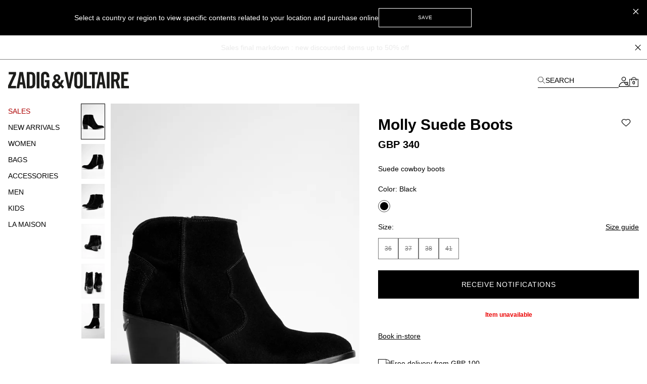

--- FILE ---
content_type: text/javascript
request_url: https://zadig-et-voltaire.com/dist/vsf-product.e5e70fb59e30afd19111.js
body_size: 86262
content:
(window.webpackJsonp=window.webpackJsonp||[]).push([[49,0],{1303:function(c,d,t){"use strict";var i=t(52),v=t.n(i);/**
 * @author    Agence Dn'D <contact@dnd.fr>
 * @copyright 2019 Agence Dn'D
 * @license   https://opensource.org/licenses/osl-3.0.php   Open Software License (OSL 3.0)
 * @link      https://www.dnd.fr/
 */var y={methods:{getFinalPrice(f){const w=f.product.price,n=f.product.special_price,M=f.product.special_from_date,l=f.product.special_to_date;let A=new Date,j=new Date(M),B=new Date(l),re=A.getTime(),S=j.getTime(),g=B.getTime();return S<re&&re>g?n:w}}},m=t(0);const x=m.images.productPlaceholder;var $={methods:{getImage(f,{placeholder:w=""}={}){return{src:f,loading:w||x,error:w}}}},N=function(){var f=this,w=f.$createElement,n=f._self._c||w;return f.useLazy?n("div",[f.isMobile&&f.image.mobile&&f.image.mobile.url?n("img",{directives:[{name:"lazy",rawName:"v-lazy",value:f.getImage(f.image.mobile.url,{placeholder:f.placeholder}),expression:"getImage(image.mobile.url, { placeholder })"}],attrs:{src:f.getImage(f.image.mobile.url,{placeholder:f.placeholder}).loading,alt:f.image.mobile.alt||"",width:f.image.mobile.dimensions.width,height:f.image.mobile.dimensions.height}}):n("img",{directives:[{name:"lazy",rawName:"v-lazy",value:f.getImage(f.image.url,{placeholder:f.placeholder}),expression:"getImage(image.url, { placeholder })"}],attrs:{src:f.getImage(f.image.url,{placeholder:f.placeholder}).loading,alt:f.image.alt||"",width:f.image.dimensions&&f.image.dimensions.width,height:f.image.dimensions&&f.image.dimensions.height}})]):n("div",[f.image.mobile&&f.image.mobile.url?n("picture",[n("source",{attrs:{media:"(max-width: 767px)",srcset:f.image.mobile.url}}),f._v(" "),n("source",{attrs:{media:"(min-width: 768px)",srcset:f.image.url}}),f._v(" "),n("img",{attrs:{src:f.image.url,alt:f.image.alt||"",width:f.image.dimensions&&f.image.dimensions.width,height:f.image.dimensions&&f.image.dimensions.height}})]):n("img",{attrs:{src:f.image.url,alt:f.image.alt||"",width:f.image.dimensions&&f.image.dimensions.width,height:f.image.dimensions&&f.image.dimensions.height}})])},Y=[],Z=t(241),K={mixins:[$,Z.a],props:{image:{type:Object,required:!0},useLazy:{type:Boolean,required:!1,default:!0}},name:"PrismicLazyImage",data(){return{placeholder:"/assets/placeholder-category.svg"}}},R=K,k=t(1386),F=t(17),X=Object(F.a)(R,N,Y,!1,null,"da618990",null),te=X.exports,oe=function(){var f=this,w=f.$createElement,n=f._self._c||w;return f.link&&(f.link.type||f.link.link_type)&&f.link.type!=="Any"?n("div",{staticClass:"linked-lazy-image"},[n("a",{staticClass:"no-underline block",attrs:{href:f.getLink(f.link),target:f.link.target&&f.link.target==="_blank"?"_blank":"_self"}},[n("prismic-lazy-image",{attrs:{image:f.image,"use-lazy":f.useLazy}}),f._v(" "),f.textualBlock?n("TextualBlock",{attrs:{item:f.textualBlock,mobile:!f.screen("md")}}):f._e()],1)]):n("div",[n("prismic-lazy-image",{attrs:{image:f.image,"use-lazy":f.useLazy}}),f._v(" "),f.textualBlock?n("TextualBlock",{attrs:{item:f.textualBlock,mobile:!f.screen("md")}}):f._e()],1)},J=[],ee=t(1305),Q=t(1327),h=t(13),O=Object.defineProperty,T=Object.getOwnPropertySymbols,U=Object.prototype.hasOwnProperty,E=Object.prototype.propertyIsEnumerable,P=(f,w,n)=>w in f?O(f,w,{enumerable:!0,configurable:!0,writable:!0,value:n}):f[w]=n,G=(f,w)=>{for(var n in w||(w={}))U.call(w,n)&&P(f,n,w[n]);if(T)for(var n of T(w))E.call(w,n)&&P(f,n,w[n]);return f},b={name:"PrismicLinkedLazyImage",components:{PrismicLazyImage:te,TextualBlock:Q.a},mixins:[ee.a],props:{image:{type:Object,required:!0},useLazy:{type:Boolean,required:!1,default:!0},link:{type:Object,required:!1,default:null},textualBlock:{type:Object,required:!1,default:null}},computed:G({},Object(h.c)({screen:"ui/screen"}))},H=b,W=t(1390),a=Object(F.a)(H,oe,J,!1,null,"2fd24530",null),u=a.exports,_=t(6);/**
 * @author    Agence Dn'D <contact@dnd.fr>
 * @copyright 2019 Agence Dn'D
 * @license   https://opensource.org/licenses/osl-3.0.php   Open Software License (OSL 3.0)
 * @link      https://www.dnd.fr/
 */var z=d.a={mixins:[y,$,ee.a],components:{PrismicLazyImage:te,PrismicLinkedLazyImage:u},props:{context:{type:Object,required:!1,default:null},data:{type:Object,default:null,required:!1},slice:{type:Object,required:!1,default:null},useLazyImage:{type:Boolean,default:!0,required:!1}},methods:{formatHeadings(f,{addLineBreak:w=!0}={}){if(typeof f=="string"){const n=/<h(\d+)>(.*?)<\/h\1>/g;return f.replace(n,(M,l,A)=>{const j=parseInt(l);let B,re;j<=2?(B=`<h${l}`,re=`</h${l}>`):(B=`<span class='h${l}'`,re="</span>");const S=A.normalize("NFD").replace(/<\/?.*?>|[^a-zA-Z ]/g,"").trim().replace(/\s+/g,"-").toLowerCase();return`${B} id="${S}">${A}${re}${w?"<br>":""}`})}return f},compileLinktoRouterLink(f){const w=m.seo.defaultDomain+m.storeViews[Object(_.b)().storeCode].url;return f.replace(/<\/a>/,`</a>
`).replace(/<a.*?href="(.*?)">(.*?)<\/a>/g,(n,M,l)=>M.includes("download")?`<span><a target="_blank" href="${M}">${l}</a></span>`:M.includes(w)?`<router-link to="${M.replace(m.seo.defaultDomain,"")}">${l}</router-link>`:n)},addBreaklines(f){return f.replace(/<p><\/p>/g,"<br>")},renderHtml(f,{wrap:w=!0,compileLinktoRouterLink:n=!0,addLineBreak:M=!0}={}){const l=m.seo.defaultDomain+m.storeViews[Object(_.b)().storeCode].url,A=B=>{const re=this.getLink(B);return re||l+B.uid};let j=v.a.RichText.asHtml(f,A);return w&&(j=`<div>${j}</div>`),j=this.formatHeadings(j,{addLineBreak:M}),n&&(j=this.compileLinktoRouterLink(j)),j=this.addBreaklines(j),j},shortenText(f,w=500,n="..."){if(f=this.addBreaklines(f),f.length<=w)return f;let M=f.lastIndexOf(" ",w);M===-1&&(M=f.indexOf(" ",w));const l=M===-1?w:M;return f.slice(0,l)+n}}}},1305:function(c,d,t){"use strict";var i=t(208),v=t(246),y=t(6);/**
 * @author    Agence Dn'D <contact@dnd.fr>
 * @copyright 2019 Agence Dn'D
 * @license   https://opensource.org/licenses/osl-3.0.php   Open Software License (OSL 3.0)
 * @link      https://www.dnd.fr/
 */d.a={mixins:[i.a,v.a],methods:{itemCategory(m){return m?(typeof m.category_link!="undefined"&&m.category_link!==null&&(m.category_page_link=m.category_link),typeof m.category_page_link!="undefined"?this.getCategoryStoreData(m.category_page_link):!1):!1},getCategoryLink(m){return Object(y.e)({name:"category",params:{id:this.itemCategory(m).category_id,slug:`${this.itemCategory(m).slug}-${this.itemCategory(m).category_id}`}})},itemProduct(m){return m?(typeof m.product_link!="undefined"&&m.product_link!==null&&(m.product_page_link=m.product_link),typeof m.product_page_link!="undefined"?this.getProductStoreData(m.product_page_link):!1):!1},getProductLink(m){return Object(y.e)({name:"configurable-product",params:{parentSku:this.itemProduct(m).sku,slug:this.itemProduct(m).url_key}})},itemCmsPage(m){return m&&typeof m.cms_page_link!="undefined"?m.cms_page_link!==null&&typeof m.cms_page_link.id!="undefined":!1},getCmsPageLink(m){var x;return Object(y.e)({name:"prismic-cms-page",params:{cmsSlug:(x=m.cms_page_link)==null?void 0:x.uid}})},isRouterLink(m){return!!this.itemCategory(m)||!!this.itemProduct(m)||!!this.itemCmsPage(m)||!1},computeRouterLink(m){return this.itemCategory(m)?this.getCategoryLink(m):this.itemProduct(m)?this.getProductLink(m):this.itemCmsPage(m)?this.getCmsPageLink(m):void 0},getLink(m){var x;if(m.type==="homepage")return this.$router.resolve(Object(y.e)("/")).href;if(m.link_type==="Web")return m.url;let $="";if(m.type==="cms_link_product"&&m.data&&m.data.product){const N=this.itemProduct({product_page_link:m.data.product});N&&($=Object(y.e)({name:"configurable-product",params:{parentSku:N.sku,slug:N.url_key}}))}else if(m.type==="cms_link_category"&&m.data&&m.data.category){const N=this.itemCategory({category_page_link:m.data.category});N&&($=Object(y.e)({name:"category",params:{id:N.category_id,slug:N.slug+"-"+N.category_id}}))}else m.type==="cms_page"&&((m==null?void 0:m.uid)||((x=m==null?void 0:m.data)==null?void 0:x.uid))&&($=Object(y.e)({name:"prismic-cms-page",params:{cmsSlug:(m==null?void 0:m.uid)||m.data.uid}}));if($!=="")return this.$router.resolve($).href}}}},1306:function(c,d,t){"use strict";t.d(d,"a",function(){return x}),t.d(d,"l",function(){return $}),t.d(d,"i",function(){return N}),t.d(d,"d",function(){return Y}),t.d(d,"c",function(){return Z}),t.d(d,"k",function(){return K}),t.d(d,"j",function(){return R}),t.d(d,"h",function(){return k}),t.d(d,"g",function(){return F}),t.d(d,"f",function(){return J}),t.d(d,"b",function(){return ee}),t.d(d,"e",function(){return Q});var i=t(2038),v=t(159);let y="",m="";const x=h=>(y=h,(y+" "+m).length<32),$=h=>O=>{if(!O)return!0;const T=Object(i.a)(O,h);return!!(T!=null&&T.isValid())},N=h=>(m=h,(y+" "+m).length<32),Y=({dateBirthDayFormat:h,dateBirthdayPattern:O})=>T=>{if(!new RegExp(O).test(T))return!1;const E=T.split("/"),P=parseInt(E[2]),G=parseInt(E[h==="MM/DD/YYYY"?0:1]),b=parseInt(E[h==="MM/DD/YYYY"?1:0]);if(P.toString().length!==4)return!1;const H=new Date(P,G,b);if(!Object(v.i)(H)||isNaN(Date.parse(`${G}/${b}/${P}`)))return!1;const W=new Date,a=new Date(1900,1,1);return!(H>W||H<a)},Z=({dateBirthDayFormat:h,dateBirthdayPattern:O})=>T=>{if(!Y({dateBirthDayFormat:h,dateBirthdayPattern:O})(T))return!0;const U=T.split("/"),E=parseInt(U[2]),P=parseInt(U[h==="MM/DD/YYYY"?0:1]-1),G=parseInt(U[h==="MM/DD/YYYY"?1:0]),b=new Date(E,P,G);return Object(v.d)(b)>=14},K=h=>!(h!=null&&h.includes("|")),R=h=>!(h!=null&&h.includes("<"))&&!(h!=null&&h.includes(">")),k=h=>O=>!O.some(T=>{var U;const E=(U=h.find(G=>G.mimeType===T.type))==null?void 0:U.maxFileSize;return Number((T.size/1e6).toFixed(2))>E}),F=h=>O=>!h||h.length===0?!0:!O.some(T=>!h.includes(T.type)),X=h=>O=>new RegExp(h).test(O),te=h=>O=>O?O.length>=h:!1,oe=h=>h?!h.startsWith(" ")&&!h.endsWith(" "):!0,J={containsLowercase:X("[a-z]"),containsUppercase:X("[A-Z]"),containsNumber:X("[0-9]"),containsSpecial:X("[#?!@$%^&*-]"),minLength:te(9),noSpacesAtEnds:oe};function ee(h){return[{condition:!(h!=null&&h.containsLowercase)&&(h==null?void 0:h.$error)},{condition:!(h!=null&&h.containsUppercase)&&(h==null?void 0:h.$error)},{condition:!(h!=null&&h.containsNumber)&&(h==null?void 0:h.$error)},{condition:!(h!=null&&h.containsSpecial)&&(h==null?void 0:h.$error)},{condition:!(h!=null&&h.minLength)&&(h==null?void 0:h.$error)},{condition:!(h!=null&&h.noSpacesAtEnds)&&(h==null?void 0:h.$error)}]}const Q=h=>!h||h.length===0?!0:/^[a-zA-Z0-9-_.+]+@[a-zA-Z0-9.-]+\.[a-zA-Z]{2,}$/.test(h)},1318:function(c,d,t){"use strict";var i=t(0),v=t.t(0,1);d.a={title:"Zadig&Voltaire",titleTemplate:"",htmlAttrs:{lang:"en"},meta:[{charset:"utf-8"},{vmid:"description",name:"description",content:""},{name:"viewport",content:"width=device-width, initial-scale=1.0"},{name:"robots",content:"index, follow"},{name:"mobile-web-app-capable",content:"yes"},{name:"theme-color",content:"#000000"},{name:"apple-mobile-web-app-status-bar-style",content:"#000000"},{name:"fb:page_id",content:"22125457512"},{name:"google-site-verification",content:"yHDwMeKBHcUqxA2mEm9PxWorvCWsnI-ttCqBuriDZvc"},{name:"p:domain_verify",content:"0ade059e283b7ac38e36a0e26814d067"},{name:"msvalidate.01",content:"144A3565393A535AE6E16BEE7DA1F5A3"}],link:[{rel:"icon",type:"image/png",href:"/assets/favicon.ico",sizes:"16x16"},{rel:"apple-touch-icon",href:"/assets/apple-touch-icon.png",sizes:"192x192"},{rel:"apple-touch-icon",href:"/assets/apple-touch-icon-120x120.png",sizes:"120x120"},{rel:"apple-touch-icon-precomposed",href:"/assets/apple-touch-icon-precomposed-120x120.png",sizes:"120x120"},{rel:"apple-touch-startup-image",href:"/assets/apple_splash_2048.png",sizes:"2048x2732"},{rel:"apple-touch-startup-image",href:"/assets/apple_splash_1668.png",sizes:"1668x2224"},{rel:"apple-touch-startup-image",href:"/assets/apple_splash_1536.png",sizes:"1536x2048"},{rel:"apple-touch-startup-image",href:"/assets/apple_splash_1125.png",sizes:"1125x2436"},{rel:"apple-touch-startup-image",href:"/assets/apple_splash_1242.png",sizes:"1242x2208"},{rel:"apple-touch-startup-image",href:"/assets/apple_splash_750.png",sizes:"750x1334"},{rel:"apple-touch-startup-image",href:"/assets/apple_splash_640.png",sizes:"640x1136"},{rel:"preload",as:"style",href:"https://fonts.googleapis.com/css?family=Material+Icons&display=swap"},{rel:"stylesheet",href:"https://fonts.googleapis.com/css?family=Material+Icons&display=swap",media:"print",onload:"this.media='all'"},{rel:"manifest",href:"/assets/manifest.json"}],script:[{src:"https://cdn.jsdelivr.net/npm/pwacompat@2.0.6/pwacompat.min.js",async:!0,integrity:"sha384-GOaSLecPIMCJksN83HLuYf9FToOiQ2Df0+0ntv7ey8zjUHESXhthwvq9hXAZTifA",crossorigin:"anonymous"},{src:`https://static.cdn.prismic.io/prismic.js?new=true&repo=${i.prismic.repo}`,async:!0}]}},1327:function(c,d,t){"use strict";var i=function(){var h=this,O=h.$createElement,T=h._self._c||O;return h.isMounted?T("div",{staticClass:"absolute uppercase text-center w-full max-md:left-0 z-[2]",class:{"top-1/2 -translate-y-1/2":h.textualBlockConfig.verticalPosition==="center","top-0":h.textualBlockConfig.verticalPosition==="top","bottom-0":h.textualBlockConfig.verticalPosition==="bottom"}},[T("div",{style:{transform:"translate("+h.textualBlockConfig.offsetX+"px, "+h.textualBlockConfig.offsetY+"px)"}},[h._l(h.textLines,function(U,E){return[h.isOfButtonTypeAndLastItem({textLine:U,index:E})&&h.hasAdditionalCta?T("div",{key:"1_"+E,staticClass:"tracking-wider w-[fit-content]",class:h.buttonWrapperClasses},[T("div",{staticClass:"grid md:grid-cols-2 gap-4 md:gap-6"},[T("div",{staticClass:"tracking-wider w-[fit-content]",class:h.getButtonClasses({index:E,textLine:U}),style:h.getStyle(U,E)},[h._v(`
            `+h._s(U.text)+`
          `)]),h._v(" "),T("a",{staticClass:"tracking-wider w-[fit-content] after:hidden",class:h.getButtonClasses({index:E,textLine:U}),style:h.getStyle(U,E),attrs:{href:h.additionalCtaLink.url,target:h.additionalCtaLink.target||"_self"},on:{click:function(P){P.stopPropagation()}}},[h._v(`
            `+h._s(h.additionalCtaTitle)+`
          `)])])]):T("div",{key:"2_"+E,staticClass:"tracking-wider w-[fit-content]",class:Object.assign({},h.buttonWrapperClasses,h.getButtonClasses({index:E,textLine:U})),style:h.getStyle(U,E)},[h._v(`
        `+h._s(U.text)+`
      `)])]})],2)]):h._e()},v=[],y=t(13),m=t(1305),x=Object.defineProperty,$=Object.defineProperties,N=Object.getOwnPropertyDescriptors,Y=Object.getOwnPropertySymbols,Z=Object.prototype.hasOwnProperty,K=Object.prototype.propertyIsEnumerable,R=(h,O,T)=>O in h?x(h,O,{enumerable:!0,configurable:!0,writable:!0,value:T}):h[O]=T,k=(h,O)=>{for(var T in O||(O={}))Z.call(O,T)&&R(h,T,O[T]);if(Y)for(var T of Y(O))K.call(O,T)&&R(h,T,O[T]);return h},F=(h,O)=>$(h,N(O)),X={mixins:[m.a],props:{item:{type:Object,required:!0,default:()=>({})},defaultConfig:{type:Object,required:!1,default:()=>({})},mobile:{type:Boolean,required:!1,default:!1}},data(){return{isMounted:!1}},computed:F(k({},Object(y.c)({screen:"ui/screen"})),{hasAdditionalCta(){return this.additionalCtaTitle!==null&&this.additionalCtaLink!==null},additionalCtaTitle(){return this.getItemProperty("additional_cta_title")},additionalCtaLink(){var h;const O=this.mobile?"additional_cta_link_mobile":"additional_cta_link";return(h=this.item)==null?void 0:h[O]},buttonWrapperClasses(){return{"mx-auto":this.textualBlockConfig.horizontalPosition==="center","ml-auto text-right":this.textualBlockConfig.horizontalPosition==="right","mr-auto text-left":this.textualBlockConfig.horizontalPosition==="left"}},textLines(){const h=[];return h.push(...this.getItemProperty("text_line_1")?[{fontColor:this.getItemProperty("text_line_1_font_color","#FFFFFF"),fontColorHover:this.getItemProperty("text_line_1_font_color_hover","#000000"),textDecoration:this.getItemProperty("text_line_1_text_decoration","none"),fontSize:this.getItemProperty("text_line_1_font_size","24px","16px"),fontStyle:this.getItemProperty("text_line_1_font_style","normal"),fontWeight:this.getItemProperty("text_line_1_font_weight","bold"),marginBottom:this.getItemProperty("text_line_1_margin_bottom","16px","12px","px"),text:this.getItemProperty("text_line_1")}]:[],...this.getItemProperty("text_line_2")?[{fontColor:this.getItemProperty("text_line_2_font_color","#FFFFFF"),fontColorHover:this.getItemProperty("text_line_2_font_color_hover","#000000"),textDecoration:this.getItemProperty("text_line_2_text_decoration","none"),fontSize:this.getItemProperty("text_line_2_font_size","18px","14px"),fontStyle:this.getItemProperty("text_line_2_font_style","normal"),fontWeight:this.getItemProperty("text_line_2_font_weight","normal"),marginBottom:this.getItemProperty("text_line_2_margin_bottom","16px","12px","px"),text:this.getItemProperty("text_line_2")}]:[],...this.getItemProperty("text_line_3")?[{fontColor:this.getItemProperty("text_line_3_font_color","#FFFFFF"),fontColorHover:this.getItemProperty("text_line_3_font_color_hover","#000000"),textDecoration:this.getItemProperty("text_line_3_text_decoration","underline"),fontSize:this.getItemProperty("text_line_3_font_size","14px","12px"),fontStyle:this.getItemProperty("text_line_3_font_style","normal"),fontWeight:this.getItemProperty("text_line_3_font_weight","normal"),marginBottom:this.getItemProperty("text_line_3_margin_bottom","0px","0px","px"),text:this.getItemProperty("text_line_3")}]:[]),h},textualBlockConfig(){return{horizontalPosition:this.getItemProperty("textual_block_horizontal_position","center"),verticalPosition:this.getItemProperty("textual_block_vertical_position","center","bottom"),offsetX:this.getItemProperty("textual_block_horizontal_position_offset","0"),offsetY:this.getItemProperty("textual_block_vertical_position_offset","0","-250")}}}),methods:{getItemProperty(h,O=null,T=null,U=""){const E=this.mobile?`${h}_mobile`:h,P=this.defaultConfig[E]||(this.mobile&&T?T:O);return this.item[E]?`${this.item[E]}${U}`:P},getButtonBaseStyle(h){return k({border:`1px solid ${h.fontColor}`,padding:"16px 24px"},this.screen("xxs")?{minWidth:"256px"}:{})},getButtonClasses({index:h,textLine:O}={}){return{[`button-text-line button-text-line-${h}`]:O.textDecoration==="button"}},getStyle(h,O){let T={};return h.textDecoration==="underline"?T={borderBottom:`1px solid ${h.fontColor}`,paddingBottom:"2px"}:h.textDecoration==="button"?T=F(k({},this.getButtonBaseStyle(h)),{[`--color-hover-${O}`]:h.fontColorHover,[`--background-color-hover-${O}`]:h.fontColor}):h.textDecoration==="button-without-hover"&&(T=F(k({},this.getButtonBaseStyle(h)),{color:h.fontColorHover,backgroundColor:h.fontColor})),k({color:h.fontColor,fontSize:h.fontSize,fontStyle:h.fontStyle,fontWeight:h.fontWeight==="bold"?"600":"400",lineHeight:h.fontSize,marginBottom:h.marginBottom},T)},isOfButtonTypeAndLastItem({textLine:h,index:O}){return["button","button-without-hover"].includes(h.textDecoration)&&O===this.textLines.length-1}},mounted(){this.isMounted=!0}},te=X,oe=t(1388),J=t(17),ee=Object(J.a)(te,i,v,!1,null,"2630a8b0",null),Q=d.a=ee.exports},1330:function(c,d,t){"use strict";t.d(d,"a",function(){return y});var i=t(420),v=t(415);const y={mixins:[i.a],props:{product:{required:!0,type:Object},canAdd:{type:Boolean,default:!1},isGiftCard:{type:Boolean,default:!1},isProductModal:{type:Boolean,default:!1}},computed:{canBeAdded(){return this.isGiftCard?!0:this.canAdd?this.isInStock&&Object(v.a)(this.product.errors)==="":!1},isInStock(){var m;return(m=this.product.stock)==null?void 0:m.is_in_stock},warningsEventName(){return this.isProductModal?"add-to-cart-warning-modal":"add-to-cart-warning"}}}},1331:function(c,d,t){var i=t(1377);i.__esModule&&(i=i.default),typeof i=="string"&&(i=[[c.i,i,""]]),i.locals&&(c.exports=i.locals);var v=t(44).default,y=v("5c9d9ca0",i,!0,{ssrId:!0})},1332:function(c,d,t){var i=t(1379);i.__esModule&&(i=i.default),typeof i=="string"&&(i=[[c.i,i,""]]),i.locals&&(c.exports=i.locals);var v=t(44).default,y=v("278e8e27",i,!0,{ssrId:!0})},1333:function(c,d,t){var i=t(1383);i.__esModule&&(i=i.default),typeof i=="string"&&(i=[[c.i,i,""]]),i.locals&&(c.exports=i.locals);var v=t(44).default,y=v("2f178b91",i,!0,{ssrId:!0})},1335:function(c,d,t){var i=t(1387);i.__esModule&&(i=i.default),typeof i=="string"&&(i=[[c.i,i,""]]),i.locals&&(c.exports=i.locals);var v=t(44).default,y=v("40c7016c",i,!0,{ssrId:!0})},1336:function(c,d,t){var i=t(1389);i.__esModule&&(i=i.default),typeof i=="string"&&(i=[[c.i,i,""]]),i.locals&&(c.exports=i.locals);var v=t(44).default,y=v("7df36eec",i,!0,{ssrId:!0})},1337:function(c,d,t){var i=t(1391);i.__esModule&&(i=i.default),typeof i=="string"&&(i=[[c.i,i,""]]),i.locals&&(c.exports=i.locals);var v=t(44).default,y=v("4521471c",i,!0,{ssrId:!0})},1340:function(c,d,t){var i=t(1398);i.__esModule&&(i=i.default),typeof i=="string"&&(i=[[c.i,i,""]]),i.locals&&(c.exports=i.locals);var v=t(44).default,y=v("688965f4",i,!0,{ssrId:!0})},1347:function(c,d,t){"use strict";var i=t(70),v=t.n(i),y=t(71),m=t.n(y),x=new v.a({id:"tick-black",use:"tick-black-usage",viewBox:"0 0 14 11",content:`<symbol viewBox="0 0 14 11" fill="none" xmlns="http://www.w3.org/2000/svg" id="tick-black">
<path d="M1 5.5L5 9.5L13 1.5" stroke="black" stroke-width="1.5" />
</symbol>`}),$=m.a.add(x);d.a=x},1354:function(c,d,t){"use strict";var i=function(){var O=this,T=O.$createElement,U=O._self._c||T;return U("div",{staticClass:"text-xs",class:{darkMode:O.darkMode}},[O._l(O.paths,function(E,P){return U("span",{key:P},[U(E.routeLink?"router-link":"span",{tag:"component",staticClass:"inline-block text-zv-gray",class:O.darkMode?"text-zv-lighter-gray":"text-black",attrs:{to:E.routeLink?E.routeLink:void 0}},[O._v(`
      `+O._s(O._f("capitalize")(O.formatPathName(E.name)))+`
    `)]),O._v(" "),U("span",{class:O.darkMode?"text-white":"text-black"},[O._v("\xA0/\xA0")])],1)}),O._v(" "),U("span",{class:O.darkMode?"text-white":"text-black"},[O._v(`
    `+O._s(O._f("htmlDecode")(O.current))+`
  `)]),O._v(" "),U("script",{tag:"component",attrs:{type:"application/ld+json"},domProps:{innerHTML:O._s(JSON.stringify(O.jsonLd))}})],2)},v=[],y=t(6),m=t(11),x=t(13),$=Object.defineProperty,N=Object.defineProperties,Y=Object.getOwnPropertyDescriptors,Z=Object.getOwnPropertySymbols,K=Object.prototype.hasOwnProperty,R=Object.prototype.propertyIsEnumerable,k=(O,T,U)=>T in O?$(O,T,{enumerable:!0,configurable:!0,writable:!0,value:U}):O[T]=U,F=(O,T)=>{for(var U in T||(T={}))K.call(T,U)&&k(O,U,T[U]);if(Z)for(var U of Z(T))R.call(T,U)&&k(O,U,T[U]);return O},X=(O,T)=>N(O,Y(T)),oe={mixins:[{computed:X(F({},Object(x.c)({getBreadcrumbsRoutes:"breadcrumbs/getBreadcrumbsRoutes",getBreadcrumbsCurrent:"breadcrumbs/getBreadcrumbsCurrent"})),{paths(){const O=this.routes?this.routes:this.getBreadcrumbsRoutes;return this.withHomepage?[{name:m.a.t("Homepage"),routeLink:Object(y.e)("/",Object(y.b)().storeCode)},...O]:O.filter(T=>T.name!=="ROW")},pathsWithRouteLink(){return this.paths.filter(O=>O.routeLink!==null)},current(){return this.activeRoute||this.getBreadcrumbsCurrent}}),props:{routes:{type:Array,required:!1,default:null},withHomepage:{type:Boolean,default:!1},activeRoute:{type:String,default:""}}}],props:{darkMode:{type:Boolean,default:!1}},computed:{jsonLd(){return{"@context":"https://schema.org","@type":"BreadcrumbList",itemListElement:[...this.pathsWithRouteLink.map((O,T)=>{var U,E;return{"@type":"ListItem",position:T+1,item:(E=(U=this.$router.resolve(O.routeLink))==null?void 0:U.route)==null?void 0:E.path,name:O.name}}),{"@type":"ListItem",position:this.pathsWithRouteLink.length+1,item:this.$route.path,name:this.current}]}}},methods:{formatPathName(O){return O===O.toUpperCase()?O.toLowerCase():O}}},J=oe,ee=t(17),Q=Object(ee.a)(J,i,v,!1,null,null,null),h=d.a=Q.exports},1355:function(c,d,t){"use strict";var i=function(){var K=this,R=K.$createElement,k=K._self._c||R;return K.slice?k("div",{staticClass:"prismic-cmsblock"},[k(K.getSliceComponentName(K.slice.slice_type),{tag:"component",attrs:{data:K.slice}})],1):K._e()},v=[],y=t(407),m={mixins:[y.a],props:{slice:{type:Object,required:!1,default:null}}},x=m,$=t(1382),N=t(17),Y=Object(N.a)(x,i,v,!1,null,null,null),Z=d.a=Y.exports},1364:function(c,d,t){"use strict";var i=t(9),v=t.n(i);d.a=v.a.directive("focus-clean",{inserted:function(y,m){let x=!1,$=m.value&&m.value.class?m.value.class:!1,N=m.value&&m.value.delay?m.value.delay:1e3;y.addEventListener("mousedown",()=>{x=!0}),y.addEventListener("mouseup",Y=>{x=!1,$&&setTimeout(()=>{Y.target.blur(),Y.target.classList.remove($)},N)}),y.addEventListener("focus",Y=>{x&&($?Y.target.classList.add($):Y.target.blur())})}})},1366:function(c,d,t){"use strict";var i=function(){var b=this,H=b.$createElement,W=b._self._c||H;return W("div",{staticClass:"relative",class:[b.isAddToCartView?"mt-4":"mt-7"]},[b.isSwiperEnabled||b.forceSwiperMode?[W("button",{staticClass:"absolute left-0 hidden mb-12 -ml-8 transform translate-y-1/2 bottom-1/2 md:block",class:["swiper-button-prev-"+b.getUniqueSwiperId,{invert:b.darkMode}]},[W("svg",{attrs:{width:"26",height:"18",viewBox:"0 0 26 18",fill:"none",xmlns:"http://www.w3.org/2000/svg"}},[W("path",{attrs:{d:"M11.4545 1L2 9L11.4545 17",stroke:"black","stroke-width":"1.6"}}),b._v(" "),W("path",{attrs:{d:"M2.36365 9L25.6364 9",stroke:"black","stroke-width":"1.6"}})])]),b._v(" "),W("div",{directives:[{name:"swiper",rawName:"v-swiper:mySwiper",value:b.swiperOption,expression:"swiperOption",arg:"mySwiper"}],key:b.swiperKey,ref:"swiper"},[W("div",{ref:"wrapper",staticClass:"swiper-wrapper"},b._l(b.products,function(a,u){return W("div",{key:a.sku+"-"+u,staticClass:"swiper-slide"},[W("ProductTile",b._b({attrs:{"current-index":u,"has-hover-effect":b.screen("lg"),"lazy-load":b.screen("md")?b.isLazyLoadEnabled:!0,"dark-mode":b.darkMode}},"ProductTile",{product:a,useSilhouette:b.useSilhouette,useShootingImageOnHover:b.useShootingImageOnHover,showProductModalButton:b.showProductModalButton,customQueryParams:b.customQueryParams,targetBlank:b.targetBlank},!1))],1)}),0)]),b._v(" "),W("button",{staticClass:"absolute right-0 hidden mb-12 -mr-8 transform translate-y-1/2 bottom-1/2 md:block",class:["swiper-button-next-"+b.getUniqueSwiperId,{invert:b.darkMode}]},[W("svg",{attrs:{width:"25",height:"18",viewBox:"0 0 25 18",fill:"none",xmlns:"http://www.w3.org/2000/svg"}},[W("path",{attrs:{d:"M14.1822 17L23.6367 9L14.1822 0.999998",stroke:"black","stroke-width":"1.6"}}),b._v(" "),W("path",{attrs:{d:"M23.2731 9L0.000354767 9",stroke:"black","stroke-width":"1.6"}})])])]:W("div",{staticClass:"grid grid-cols-2 gap-6 md:grid-cols-4"},b._l(b.products,function(a,u){return W("ProductTile",b._b({key:a.sku+"-"+u,attrs:{"current-index":u,"has-hover-effect":b.screen("lg"),"dark-mode":b.darkMode}},"ProductTile",{product:a,useSilhouette:b.useSilhouette,useShootingImageOnHover:b.useShootingImageOnHover,showProductModalButton:b.showProductModalButton,targetBlank:b.targetBlank},!1))}),1)],2)},v=[],y=t(244),m=t(125),x=t(3),$=t(13),N=t(405),Y=Object.defineProperty,Z=Object.defineProperties,K=Object.getOwnPropertyDescriptors,R=Object.getOwnPropertySymbols,k=Object.prototype.hasOwnProperty,F=Object.prototype.propertyIsEnumerable,X=(b,H,W)=>H in b?Y(b,H,{enumerable:!0,configurable:!0,writable:!0,value:W}):b[H]=W,te=(b,H)=>{for(var W in H||(H={}))k.call(H,W)&&X(b,W,H[W]);if(R)for(var W of R(H))F.call(H,W)&&X(b,W,H[W]);return b},oe=(b,H)=>Z(b,K(H));let J=0;const h=t(242)(t(243)).theme.screens;Object.keys(h).forEach(b=>h[b]=h[b].replace("px",""));var O={mixins:[N.a],components:{ProductTile:y.a},props:{centerInsufficientSlides:{type:Boolean,required:!1,default:!1},forceSwiperMode:{type:Boolean,required:!1,default:!1},products:{type:Array,required:!0},darkMode:{type:Boolean,required:!1,default:!1},isAddToCartView:{type:Boolean,required:!1,default:!1},showProductModalButton:{type:Boolean,required:!1,default:!1},slidesPerViewMobile:{type:Number,required:!1,default:1.6},slidesPerViewDesktop:{type:Number,required:!1,default:4},targetBlank:{type:Boolean,required:!1,default:!1},customQueryParams:{type:Object,required:!1,default:()=>({})}},data(){return{windowWidth:0,isLazyLoadEnabled:!1,swiperKey:0,uniqueSwiperId:J,swiperOption:{slidesPerView:this.isAddToCartView?2.4:this.slidesPerViewMobile,centerInsufficientSlides:this.centerInsufficientSlides,mousewheel:{forceToAxis:!0},speed:500,spaceBetween:this.isAddToCartView?8:24,navigation:{nextEl:`.swiper-button-next-${J}`,prevEl:`.swiper-button-prev-${J}`},breakpoints:{[h.md]:{slidesPerView:this.slidesPerViewDesktop}},on:{touchStart:(b,H)=>{this.$bus.$emit("swiper-touch-start")}}}}},beforeCreate(){J=parseInt(Math.random()*1e5)},beforeMount(){this.eventManager(),window.addEventListener("resize",this.eventManager)},beforeDestroy(){x.f||window.removeEventListener("resize",this.eventManager)},watch:{"$route.path"(){this.swiperKey++}},computed:oe(te({},Object($.c)({screen:"ui/screen"})),{isSwiperEnabled(){return this.products.length>=this.minSlideCountForSwiperActivation},minSlideCountForSwiperActivation(){return this.windowWidth>=h.md?5:2},getUniqueSwiperId(){return this.uniqueSwiperId}}),methods:{eventManager:Object(m.a)(function(){this.windowWidth=window.innerWidth},100)}},T=O,U=t(1397),E=t(17),P=Object(E.a)(T,i,v,!1,null,"24af08cf",null),G=d.a=P.exports},1376:function(c,d,t){"use strict";var i=t(1331),v=t.n(i)},1377:function(c,d,t){d=c.exports=t(43)(!1),d.push([c.i,`[data-v-33618b04] .swiper-pagination{bottom:.25rem;padding-left:.5rem;text-align:left}[data-v-33618b04] .swiper-pagination .swiper-pagination-bullet{background-color:transparent;height:auto;opacity:1;width:auto}[data-v-33618b04] .swiper-pagination .swiper-pagination-bullet .swiper-pagination-bullet-custom{--tw-bg-opacity:1;background-color:rgb(217 217 217/var(--tw-bg-opacity));border-color:transparent;border-radius:9999px;border-width:1px;display:inline-block;height:.5rem;width:.5rem}[data-v-33618b04] .swiper-pagination .swiper-pagination-bullet.swiper-pagination-bullet-active .swiper-pagination-bullet-custom{--tw-border-opacity:1;--tw-bg-opacity:1;background-color:rgb(0 0 0/var(--tw-bg-opacity));border-color:rgb(217 217 217/var(--tw-border-opacity))}.swiper-product-button[data-v-33618b04]{--tw-translate-y:-50%;--tw-text-opacity:1;-webkit-box-sizing:content-box;box-sizing:content-box;color:rgb(0 0 0/var(--tw-text-opacity));cursor:pointer;height:1rem;padding:1.25rem;position:absolute;top:50%;-webkit-transform:translate(var(--tw-translate-x),var(--tw-translate-y)) rotate(var(--tw-rotate)) skewX(var(--tw-skew-x)) skewY(var(--tw-skew-y)) scaleX(var(--tw-scale-x)) scaleY(var(--tw-scale-y));-ms-transform:translate(var(--tw-translate-x),var(--tw-translate-y)) rotate(var(--tw-rotate)) skewX(var(--tw-skew-x)) skewY(var(--tw-skew-y)) scaleX(var(--tw-scale-x)) scaleY(var(--tw-scale-y));transform:translate(var(--tw-translate-x),var(--tw-translate-y)) rotate(var(--tw-rotate)) skewX(var(--tw-skew-x)) skewY(var(--tw-skew-y)) scaleX(var(--tw-scale-x)) scaleY(var(--tw-scale-y));-webkit-transition-duration:.3s;transition-duration:.3s;-webkit-transition-property:color,background-color,border-color,text-decoration-color,fill,stroke,opacity,-webkit-box-shadow,-webkit-transform,-webkit-filter,-webkit-backdrop-filter;transition-property:color,background-color,border-color,text-decoration-color,fill,stroke,opacity,-webkit-box-shadow,-webkit-transform,-webkit-filter,-webkit-backdrop-filter;transition-property:color,background-color,border-color,text-decoration-color,fill,stroke,opacity,box-shadow,transform,filter,backdrop-filter;transition-property:color,background-color,border-color,text-decoration-color,fill,stroke,opacity,box-shadow,transform,filter,backdrop-filter,-webkit-box-shadow,-webkit-transform,-webkit-filter,-webkit-backdrop-filter;-webkit-transition-timing-function:cubic-bezier(.4,0,.2,1);transition-timing-function:cubic-bezier(.4,0,.2,1);width:.625rem;z-index:10}@media (min-width:1536px){.swiper-product-button[data-v-33618b04]{height:1.5rem;width:.875rem}}.swiper-product-button[data-v-33618b04]:after{font-size:24px}.swiper-product-button.swiper-product-button-next[data-v-33618b04]{right:.25rem}.swiper-product-button.swiper-product-button-next[data-v-33618b04]:after{content:url("data:image/svg+xml;charset=utf-8,%3Csvg xmlns='http://www.w3.org/2000/svg' viewBox='-10 0 524 1024'%3E%3Cpath fill='currentColor' d='M466 512 1 1004l20 19 473-501 10-9-1-1 1-1-10-9L21 1 1 20l465 492z'/%3E%3C/svg%3E")}.swiper-product-button.swiper-product-button-prev[data-v-33618b04]{left:.25rem}.swiper-product-button.swiper-product-button-prev[data-v-33618b04]:after{content:url("data:image/svg+xml;charset=utf-8,%3Csvg xmlns='http://www.w3.org/2000/svg' viewBox='-10 0 524 1024'%3E%3Cpath fill='currentColor' d='m39 512 465 492-20 19L11 522l-10-9 1-1-1-1 10-9L484 1l20 19L39 512z'/%3E%3C/svg%3E")}.swiper-container:hover .swiper-product-button[data-v-33618b04]{opacity:1}.swiper-container:hover .swiper-product-button.swiper-product-button-next[data-v-33618b04],.swiper-container:hover .swiper-product-button.swiper-product-button-prev[data-v-33618b04]{--tw-translate-x:0px;-webkit-transform:translate(var(--tw-translate-x),var(--tw-translate-y)) rotate(var(--tw-rotate)) skewX(var(--tw-skew-x)) skewY(var(--tw-skew-y)) scaleX(var(--tw-scale-x)) scaleY(var(--tw-scale-y));-ms-transform:translate(var(--tw-translate-x),var(--tw-translate-y)) rotate(var(--tw-rotate)) skewX(var(--tw-skew-x)) skewY(var(--tw-skew-y)) scaleX(var(--tw-scale-x)) scaleY(var(--tw-scale-y));transform:translate(var(--tw-translate-x),var(--tw-translate-y)) rotate(var(--tw-rotate)) skewX(var(--tw-skew-x)) skewY(var(--tw-skew-y)) scaleX(var(--tw-scale-x)) scaleY(var(--tw-scale-y))}.hide-pagination[data-v-33618b04]{display:none!important}.thumbnails-container[data-v-33618b04]{-ms-overflow-style:none;overflow-x:hidden;overflow-y:scroll;padding-right:45px;scrollbar-width:none}.thumbnails-container[data-v-33618b04]::-webkit-scrollbar{display:none}.whiteMask[data-v-33618b04]{-webkit-box-shadow:inset -1px 0 0 0 #fff;box-shadow:inset -1px 0 0 0 #fff;height:100%;pointer-events:none;position:absolute;right:0;top:0;width:100%;z-index:50}`,""])},1378:function(c,d,t){"use strict";var i=t(1332),v=t.n(i)},1379:function(c,d,t){d=c.exports=t(43)(!1),d.push([c.i,".mobileSizeSelectorOverlay[data-v-bdea14aa]{background-color:rgba(0,0,0,.8);height:100vh;left:0;position:fixed;top:0;-webkit-transition:opacity .3s linear,visibility .3s linear;transition:opacity .3s linear,visibility .3s linear;width:100vw;z-index:20}.product-size-selector-container[data-v-bdea14aa]{-webkit-box-orient:horizontal;-webkit-box-direction:normal;-webkit-box-pack:start;-ms-flex-pack:start;display:-webkit-box;display:-ms-flexbox;display:flex;-ms-flex-direction:row;flex-direction:row;-ms-flex-wrap:wrap;flex-wrap:wrap;justify-content:flex-start;max-height:unset;width:100%}.product-size-selector-container[data-v-bdea14aa]>:not([hidden])~:not([hidden]){--tw-space-y-reverse:0;margin-bottom:calc(0px*var(--tw-space-y-reverse));margin-top:calc(0px*(1 - var(--tw-space-y-reverse)))}.product-size-selector-container[data-v-bdea14aa]{overflow-y:hidden;padding-top:0}@media (min-width:1280px){.product-size-selector-item[data-v-bdea14aa]{height:2.5rem;min-width:2.5rem}}@media only screen and (max-width:1023px){.product-size-selector-item[data-v-bdea14aa]:first-of-type  button{margin-top:0;padding-top:0}.product-size-selector-item[data-v-bdea14aa]:last-of-type  button{margin-bottom:0;padding-bottom:0}}",""])},1382:function(c,d,t){"use strict";var i=t(1333),v=t.n(i)},1383:function(c,d,t){d=c.exports=t(43)(!1),d.push([c.i,".prismic-cmsblock .slice:not(:empty),.prismic-cmspage .slice:not(:empty){margin:0 0 30px}",""])},1386:function(c,d,t){"use strict";var i=t(1335),v=t.n(i)},1387:function(c,d,t){d=c.exports=t(43)(!1),d.push([c.i,"img[data-v-da618990]{height:auto;max-width:100%}.cms-block-products>.image-slice:has(img) img[data-v-da618990]{background:#f1f3f2}",""])},1388:function(c,d,t){"use strict";var i=t(1336),v=t.n(i)},1389:function(c,d,t){d=c.exports=t(43)(!1),d.push([c.i,".button-text-line.button-text-line-0[data-v-2630a8b0]:hover{background-color:var(--background-color-hover-0)!important;color:var(--color-hover-0)!important}.button-text-line.button-text-line-1[data-v-2630a8b0]:hover{background-color:var(--background-color-hover-1)!important;color:var(--color-hover-1)!important}.button-text-line.button-text-line-2[data-v-2630a8b0]:hover{background-color:var(--background-color-hover-2)!important;color:var(--color-hover-2)!important}",""])},1390:function(c,d,t){"use strict";var i=t(1337),v=t.n(i)},1391:function(c,d,t){d=c.exports=t(43)(!1),d.push([c.i,"img[data-v-2fd24530]{height:auto;max-width:100%}",""])},1397:function(c,d,t){"use strict";var i=t(1340),v=t.n(i)},1398:function(c,d,t){d=c.exports=t(43)(!1),d.push([c.i,"[data-v-24af08cf] .moreColorsContainer{display:none!important}[data-v-24af08cf] .swiper-button-disabled{visibility:hidden}",""])},1401:function(c,d,t){var i=t(1486);i.__esModule&&(i=i.default),typeof i=="string"&&(i=[[c.i,i,""]]),i.locals&&(c.exports=i.locals);var v=t(44).default,y=v("4abb16fa",i,!0,{ssrId:!0})},1405:function(c,d,t){var i=t(1495);i.__esModule&&(i=i.default),typeof i=="string"&&(i=[[c.i,i,""]]),i.locals&&(c.exports=i.locals);var v=t(44).default,y=v("323146ef",i,!0,{ssrId:!0})},1406:function(c,d,t){"use strict";var i=function(){var u=this,_=u.$createElement,z=u._self._c||_;return z("div",{attrs:{id:"product-size-selector-parent","data-testid":"sizeSelector"}},[z("div",{staticClass:"mb-2 pb-0"},u._l(u.productConfigurableOptions,function(f,w){return z("div",{key:w},[u.isSizeSelectorDisplayed(f)?z("div",[z("div",{staticClass:"flex items-baseline lg:justify-between w-full mb-4 lg:mb-3",class:{"max-lg:hidden":u.isProductModal}},[z("div",{staticClass:"text-black text-sm font-normal"},[u._v(`
            `+u._s(u.sizeSelectorTitle)+`
          `)]),u._v(" "),!u.isProductModal&&f.label=="Size"&&u.product.sizeGuide&&!u.isSizeGuideNone?z("button",{staticClass:"leading-none size-guide whitespace-nowrap focus-ring ml-6 lg:ml-0",attrs:{"data-testid":"sizeGuideLink"},on:{click:function(n){return n.preventDefault(),u.openSidebarSizeGuide()},keydown:[function(n){return!n.type.indexOf("key")&&u._k(n.keyCode,"enter",13,n.key,"Enter")?null:(n.preventDefault(),u.handleSizeGuideKeydown.apply(null,arguments))},function(n){return!n.type.indexOf("key")&&u._k(n.keyCode,"space",32,n.key,[" ","Spacebar"])?null:(n.preventDefault(),u.handleSizeGuideKeydown.apply(null,arguments))}]}},[z("span",{staticClass:"text-sm underline"},[u._v(`
              `+u._s(u.$t("Size guide"))+`
            `)])]):u._e()]),u._v(" "),z("div",{staticClass:"grid mt-0 gap-2",class:{"max-h-[60vh]":u.isFiltersHeightLimited(f.attribute_code),"grid-cols-6 lg:grid-cols-8 xl:flex":!u.isProductModal,"grid-cols-7 lg:grid-cols-4 xl:w-[fit-content] xl:grid-cols-6 2xl:grid-cols-8":u.isProductModal}},u._l(u.sizeOptions,function(n){return z("ProductSizeSelector",u._g({key:n.id,staticClass:"product-size-selector-item",attrs:{variant:n,"selected-filters":u.getSelectedFilters,"is-disabled":!u.isInStock(f.attribute_code,n.label)}},u.$listeners))}),1)]):u._e()])}),0)])},v=[],y=function(){var u=this,_=u.$createElement,z=u._self._c||_;return z("div",{staticClass:"cursor-pointer",on:{click:function(f){return u.handleClick(u.variant)}}},[z("div",{staticClass:"border py-3 flex justify-center items-center",class:[u.isActive?"bg-black text-white":"bg-white hover:bg-black text-black hover:text-white",u.isDisabled?u.isActive?"line-through border-zv-gray text-zv-white":"line-through border-zv-gray text-zv-gray":"border-black"],attrs:{tabindex:"0"},on:{keydown:[function(f){return!f.type.indexOf("key")&&u._k(f.keyCode,"enter",13,f.key,"Enter")?null:(f.preventDefault(),u.handleClick(u.variant))},function(f){return!f.type.indexOf("key")&&u._k(f.keyCode,"space",32,f.key,[" ","Spacebar"])?null:(f.preventDefault(),u.handleClick(u.variant))}]}},[z("button",{staticClass:"text-sm lg:text-xs xl:px-2",attrs:{"aria-label":u.getAriaLabel(u.variant),"data-size":u.sizeOptionLabel,"data-testid":"sizeButton",tabindex:"-1"}},[u._v(`
      `+u._s(u.sizeOptionLabel)+`
    `)])])])},m=[],x=t(78),$={props:{variant:{type:Object,default:()=>({})},selectedFilters:{type:Object,default:()=>({})}},computed:{isActive(){const u=this.selectedFilters[this.variant.type];return u?Array.isArray(u)&&this.variant.type==="size_options"?!!u.find(_=>_.ids.every(z=>this.variant.ids.includes(z))):Array.isArray(u)?!!u.find(_=>_.label===this.variant.label):Object(x.a)(u.label)===Object(x.a)(this.variant.label):!1}}},N={mixins:[$],props:{isDisabled:{type:Boolean,default:!1}},computed:{sizeOptionLabel(){return this.variant.label}},methods:{getAriaLabel(u){var _;u=(_=u==null?void 0:u.label)!=null?_:"";const z=this.$t("Select size {variant}",{variant:u}),f=this.$t("Select unavailable size {variant}",{variant:u});return this.isDisabled?f:z},handleClick(u){this.$emit("change",u)}}},Y=N,Z=t(17),K=Object(Z.a)(Y,y,m,!1,null,null,null),R=K.exports,k=t(123),F=t(37),X=t(13),te=t(410),oe=t(159),J=Object.defineProperty,ee=Object.defineProperties,Q=Object.getOwnPropertyDescriptors,h=Object.getOwnPropertySymbols,O=Object.prototype.hasOwnProperty,T=Object.prototype.propertyIsEnumerable,U=(u,_,z)=>_ in u?J(u,_,{enumerable:!0,configurable:!0,writable:!0,value:z}):u[_]=z,E=(u,_)=>{for(var z in _||(_={}))O.call(_,z)&&U(u,z,_[z]);if(h)for(var z of h(_))T.call(_,z)&&U(u,z,_[z]);return u},P=(u,_)=>ee(u,Q(_)),G={name:"SizeSelector",props:{loading:{type:Boolean,required:!1,default:!1},product:{type:Object,required:!0},isProductModal:{type:Boolean,required:!1,default:!1}},components:{ProductSizeSelector:R,SvgIcon:k.a},mixins:[F.m],data(){return{getAttributeLabel:oe.e,sku:null,email:"",storeId:null,siteKey:null}},computed:P(E({},Object(X.c)({getOriginalProduct:"product/getOriginalProduct",getCurrentProduct:"product/getCurrentProduct",getCurrentProductConfiguration:"product/getCurrentProductConfiguration",screen:"ui/screen"})),{productConfigurableOptions(){return this.product.configurable_options?this.product.configurable_options.filter(u=>(!this.product.errors||Object.keys(this.product.errors).length===0)&&Object.keys(this.configuration).length>0&&this.showAttribute(u.attribute_code)):[]},getAvailableFilters(){return Object(te.a)(this.product)},getSelectedFilters(){return Object(te.b)(this.product,this.configuration)},isSizeGuideNone(){var u;return((u=this.product.sizeGuide)==null?void 0:u.toLowerCase())==="none"},originalProduct(){return this.getOriginalProduct},configuration(){return this.isProductModal?{size:{attribute_code:"size",id:this.product.size,label:this.product.size}}:this.getCurrentProductConfiguration},isFiltersHeightLimited(u){return _=>this.getAvailableFilters[_].length>8},sizeOptions(){var u,_;return((_=[...(u=this.getAvailableFilters)==null?void 0:u.size])==null?void 0:_.sort((z,f)=>Object(oe.k)(z==null?void 0:z.label,f==null?void 0:f.label)))||[]},sizeSelectorTitle(){return this.isUsStore&&!this.screen("lg")?this.$t("Select your size:"):`${this.$t("Size")}${this.$t(":")}`}}),validations(){return{data:{}}},methods:{handleSizeGuideKeydown(){this.openSidebarSizeGuide(),setTimeout(()=>{var u,_;(_=(u=document.querySelector("#sizeGuideCloseButton"))==null?void 0:u.focus)==null||_.call(u)},500)},isSizeSelectorDisplayed(u){var _,z;const f=((z=(_=u==null?void 0:u.attribute_code)==null?void 0:_.indexOf)==null?void 0:z.call(_,"size"))>-1,w=!this.isSizeGuideNone,n=this.sizeOptions.length>1;return f&&(n||w)},showAttribute(u){return u!=="color"||typeof this.originalProduct[u]=="undefined"},openSidebarSizeGuide(){this.$store.commit("ui/setProductSidebarSizeGuide",{display:!this.isSidebarSizeGuideOpen,forceOverlay:!0})},isInStock(u,_){var z,f,w,n;return(n=(w=(f=(z=this.product)==null?void 0:z.variants)==null?void 0:f.find(M=>(M==null?void 0:M[u])===_))==null?void 0:w.stock)==null?void 0:n.is_in_stock}}},b=G,H=t(1378),W=Object(Z.a)(b,i,v,!1,null,"bdea14aa",null),a=d.a=W.exports},1407:function(c,d,t){"use strict";var i=function(){var a=this,u=a.$createElement,_=a._self._c||u;return _("div",{staticClass:"flex items-start justify-between"},[_("h1",{staticClass:"m-0 font-bold leading-7 text-black text-base lg:leading-[2.2rem] lg:text-3xl lg:mb-2",attrs:{"data-testid":"productName"}},[a._v(`
    `+a._s(a._f("htmlDecode")(a.product.name))+`
    `),a.specialLabel?_("SpecialLabel",{attrs:{text:a.specialLabel}}):a._e(),a._v(" "),a.product.comingSoon?_("SpecialLabel",{attrs:{text:a.$t("Coming soon")}}):a._e(),a._v(" "),a.isGiftCardPage&&!a.isFrStore?_("SpecialLabel",{attrs:{text:a.$t("Web exclusive")}}):a._e()],1),a._v(" "),a.showWishlist&&!a.product.isArchive?_("AddToWishlist",{staticClass:"flex-shrink-0 p-3 mr-1 mt-[-6px]",attrs:{product:a.product,"has-text":!1}}):a._e()],1)},v=[],y=function(){var a=this,u=a.$createElement,_=a._self._c||u;return _("button",{staticClass:"inline-flex text-xs border-none middle-xs bg-cl-transparent brdr-noneaction pointer cl-black focus-ring-no-offset rounded-full",class:{"ml-2":a.hasText},attrs:{type:"button","aria-label":a.isOnWishlist?a.$t("Remove from wishlist"):a.$t("Add to wishlist"),"data-testid":"addToWishlist"},on:{mouseover:function(z){a.hovering=!0},mouseup:function(z){a.hovering=!1},mouseleave:function(z){a.hovering=!1},click:a.handleClick,keydown:[function(z){return!z.type.indexOf("key")&&a._k(z.keyCode,"enter",13,z.key,"Enter")?null:(z.preventDefault(),a.handleKeydown.apply(null,arguments))},function(z){return!z.type.indexOf("key")&&a._k(z.keyCode,"space",32,z.key,[" ","Spacebar"])?null:(z.preventDefault(),a.handleKeydown.apply(null,arguments))}]}},[a._t("default",function(){return[_("SvgIcon",{staticClass:"w-[19px] h-[16px]",attrs:{icon:a.isOnWishlist||a.hovering?a.heartBlackIcon:a.heartWhiteIcon,title:a.isOnWishlist?a.$t("Remove from wishlist"):a.$t("Add to wishlist"),"with-transition":""}}),a._v(" "),a.hasText?_("span",{staticClass:"mt-1 ml-1"},[_("span",[a._v(`
        `+a._s(a.isOnWishlist?a.$t("Remove from wishlist"):a.$t("Add to wishlist"))+`
      `)])]):a._e()]})],2)},m=[],x=t(13),$=t(422),N=t(411),Y=t(241),Z=t(123),K=Object.defineProperty,R=Object.defineProperties,k=Object.getOwnPropertyDescriptors,F=Object.getOwnPropertySymbols,X=Object.prototype.hasOwnProperty,te=Object.prototype.propertyIsEnumerable,oe=(a,u,_)=>u in a?K(a,u,{enumerable:!0,configurable:!0,writable:!0,value:_}):a[u]=_,J=(a,u)=>{for(var _ in u||(u={}))X.call(u,_)&&oe(a,_,u[_]);if(F)for(var _ of F(u))te.call(u,_)&&oe(a,_,u[_]);return a},ee=(a,u)=>R(a,k(u)),Q={components:{SvgIcon:Z.a},props:{product:{required:!0,type:Object},hasText:{type:Boolean,default:!0}},data(){return{heartBlackIcon:$.a,heartWhiteIcon:N.a,hovering:!1}},mixins:[Y.a],computed:{isOnWishlist(){return this.$store.getters["zvWishlist/isOnWishlist"](this.product)}},methods:ee(J({},Object(x.b)({zvNotify:"zvNotification/spawnNotification"})),{addProductToWishlist(a){this.$gtm.trackEvent({event:"AddToWishlist",category:"products-shopping",action:"add-wishlist",label:this.product.sku+" - "+this.product.name}),this.$store.state.zvWishlist&&this.$store.dispatch("zvWishlist/addItem",{product:a})},handleClick(){this.isOnWishlist?this.removeProductFromWishlist(this.product):this.addProductToWishlist(this.product)},handleKeydown(){this.handleClick(),this.isLoggedIn||setTimeout(()=>{var a,u;(u=(a=document.querySelector("#continueAsCustomerButton"))==null?void 0:a.focus)==null||u.call(a)},500)},removeProductFromWishlist(a){this.$store.dispatch("zvWishlist/removeItem",{product:a})}})},h=Q,O=t(17),T=Object(O.a)(h,y,m,!1,null,null,null),U=T.exports,E=t(424),P=t(37),G={name:"TitleBlock",mixins:[P.m],components:{AddToWishlist:U,SpecialLabel:E.a},props:{product:{type:Object,required:!0},isGiftCardPage:{type:Boolean,default:!1},showWishlist:{type:Boolean,default:!0}},computed:{specialLabel(){var a,u;if(this.product.catalog_event){const _=(a=this.product.catalog_event)==null?void 0:a.status,z=new Date,{date_start:f,date_end:w}=this.product.catalog_event;if(((!f||!w?!1:z>=new Date(f)&&z<=new Date(w))||_==="open")&&this.product.catalog_event.zv_special_label)return this.product.catalog_event.zv_special_label}for(const _ of this.specialLabelAttributes)if((u=this.product)!=null&&u[_])return this.product[_];return""}},data(){return{specialLabelAttributes:["specialLabel","zv_special_label"]}}},b=G,H=Object(O.a)(b,i,v,!1,null,null,null),W=d.a=H.exports},1408:function(c,d,t){"use strict";var i=function(){var g=this,L=g.$createElement,D=g._self._c||L;return D("div",{ref:"productGalleryContainer",staticClass:"relative overflow-hidden flex h-full",class:{"max-lg:rounded-t-3xl":g.isProductModal},style:Object.assign({},g.hasCustomWidth?{width:g.swiperWidth+"px",minWidth:g.swiperWidth+"px"}:{})},[D("no-ssr",[D("div",{staticClass:"thumbnails-container lg:ml-10 mr-4",class:[g.isProductModal?"hidden":"hidden lg:block",g.isVerticalNavigationEnabled?"xl:ml-0 xl:mr-2":"2xl:ml-36"]},g._l(g.filteredMedias,function(q,se){return D("a",{key:q.url+"_"+se,ref:"thumbnails",refInFor:!0,staticClass:"block w-12 max-h-[80px] overflow-hidden border no-underline",class:g.isVerticalNavigationEnabled?"mb-2":"mb-4",attrs:{href:"#"},on:{click:function(ne){return ne.preventDefault(),ne.stopPropagation(),g.setSwiperIndex(se)}}},[g.isServer?g._e():g._o(D("img",{staticClass:"w-full h-full cursor-pointer",class:{"opacity-50":g.isVideo(q)},attrs:{src:g.smallThumbnailObj(q).src,alt:g._f("htmlDecode")(g.altImageText)}}),0,q.url+"_"+se),g._v(" "),g.isVideo(q)?D("SvgIcon",{staticClass:"h-6 w-6 absolute top-1/2 left-1/2 -translate-x-1/2 -translate-y-1/2 pointer-events-none",attrs:{icon:g.playIcon}}):g._e()],1)}),0)]),g._v(" "),D("no-ssr",[D("div",{directives:[{name:"swiper",rawName:"v-swiper:mySwiper",value:g.swiperOption,expression:"swiperOption",arg:"mySwiper"}],key:g.swiperKey,ref:"swiper",staticClass:"relative h-full"},[D("div",{ref:"wrapper",staticClass:"swiper-wrapper"},g._l(g.filteredMedias,function(q,se){return D("div",{key:q.url,ref:"slides",refInFor:!0,staticClass:"overflow-hidden swiper-slide"},[g.isServer?g._e():[g.isVideo(q)?D("div",{staticClass:"relative h-full",style:{height:g.swiperHeight+"px"}},[D("video",{staticClass:"object-cover object-center w-full",attrs:{src:g.getVideoUrl(q),autoplay:"",playsinline:"",loop:"",muted:""},domProps:{muted:!0}})]):g._o(D("img",{ref:"images",refInFor:!0,staticClass:"object-cover object-top w-full h-full cursor-pointer select-none swiper-lazy swiper-item",attrs:{sizes:`
              (min-width: 1536px) 768px,
              (min-width: 1024px) 50vw,
              100vw`,"data-srcset":g.generateImgixObject(g.customThumbnailObj(q).src).srcset,src:g.transparentPlaceholderDataURI,alt:g._f("htmlDecode")(g.altImageText),"data-testid":"productGalleryImage"}}),1,q.url)],g._v(" "),D("noscript",{inlineTemplate:{render:function(){var ne=this,ce=ne.$createElement,pe=ne._self._c||ce;return pe("img",{attrs:{src:ne.customThumbnailObj(q).src,alt:ne.altImageText}})},staticRenderFns:[]}})],2)}),0),g._v(" "),D("div",{staticClass:"whiteMask"}),g._v(" "),D("div",{ref:"pagination",staticClass:"cursor-pointer swiper-pagination",class:{"hide-pagination":g.filteredMedias.length<=1},attrs:{slot:"pagination"},on:{click:function(q){q.stopPropagation()}},slot:"pagination"}),g._v(" "),D("div",{staticClass:"swiper-product-button swiper-product-button-prev hidden lg:inline-block",class:g.isProductModal?"translate-x-0 opacity-100":"-translate-x-10 opacity-0",on:{click:function(q){q.stopPropagation()}}}),g._v(" "),D("div",{staticClass:"swiper-product-button swiper-product-button-next hidden lg:inline-block",class:g.isProductModal?"translate-x-0 opacity-100":"translate-x-10 opacity-0",on:{click:function(q){q.stopPropagation()}}}),g._v(" "),g.has3dView&&!g.hide3dView?D("div",{staticClass:"absolute max-lg:bottom-4 max-lg:right-4 lg:top-4 lg:left-4 z-10"},[D("ZvButton",{attrs:{size:"medium",color:"whiteWithBorder"},on:{click:function(q){return q.stopPropagation(),g.show3dView.apply(null,arguments)}}},[D("span",{staticClass:"button-text flex items-center gap-2"},[D("span",[g._v(g._s(g.$t("360\xB0 View")))]),g._v(" "),D("SvgIcon",{staticClass:"h-5",attrs:{icon:g.threeSixtyViewIcon,title:g.$t("360\xB0 View")}})],1)])],1):g._e()])])],1)},v=[],y=t(241),m=t(1448),x=t.n(m);const $={name:"ProductGallery",components:{VueOffline:x.a},props:{medias:{type:Array,required:!0},altImageText:{type:String,required:!1,default:""},configuration:{type:Object,required:!1},offline:{type:Object,required:!1},isProductModal:{type:Boolean,required:!1,default:!1},hide3dView:{type:Boolean,required:!1,default:!1}},computed:{}};var N=t(417),Y=t(84),Z=t.n(Y),K=t(123),R=t(55),k=t(13),F=t(159),X=t(3),te=t(54),oe=t(70),J=t.n(oe),ee=t(71),Q=t.n(ee),h=new J.a({id:"360-view",use:"360-view-usage",viewBox:"0 0 26 26",content:`<symbol viewBox="0 0 26 26" fill="none" xmlns="http://www.w3.org/2000/svg" id="360-view">
<path d="M8.0674 10.7068L8.5628 10.6394L8.4281 9.6485L7.9326 9.7159L8.0674 10.7068ZM19.0845 9.8718L18.5917 9.7873L18.4227 10.7729L18.9155 10.8574L19.0845 9.8718ZM18 10.1852L17.8163 9.7202L17.1611 9.979L17.6217 10.5121L18 10.1852ZM9.4954 18.4326L9.4281 17.9372L8.4372 18.0719L8.5046 18.5674L9.4954 18.4326ZM8.8718 6.9155L8.7873 7.4083L9.7729 7.5773L9.8574 7.0845L8.8718 6.9155ZM9.1852 8L8.7202 8.1837L8.979 8.8389L9.5121 8.3783L9.1852 8ZM1.5 13.4445C1.5 13.2651 1.5875 13.0395 1.8626 12.7702C2.1389 12.4998 2.5693 12.2222 3.1571 11.9559C4.3302 11.4247 6.0279 10.9841 8.0674 10.7068L7.9326 9.7159C5.8411 10.0003 4.0388 10.4589 2.7446 11.045C2.0988 11.3375 1.5538 11.6731 1.163 12.0557C0.771102 12.4393 0.5 12.9065 0.5 13.4445H1.5ZM13 16.5001C11.2366 16.5001 9.5657 16.386 8.0674 16.1823L7.9326 17.1731C9.4785 17.3834 11.1946 17.5001 13 17.5001V16.5001ZM8.0674 16.1823C6.0279 15.9049 4.3302 15.4644 3.1571 14.9331C2.5693 14.6669 2.1389 14.3892 1.8626 14.1188C1.5875 13.8495 1.5 13.624 1.5 13.4445H0.5C0.5 13.9826 0.771102 14.4497 1.163 14.8334C1.5538 15.2159 2.0988 15.5515 2.7446 15.844C4.0388 16.4301 5.8411 16.8887 7.9326 17.1731L8.0674 16.1823ZM24.5 13.4445C24.5 13.624 24.4125 13.8495 24.1374 14.1188C23.8611 14.3892 23.4307 14.6669 22.8429 14.9331C21.6698 15.4644 19.9721 15.9049 17.9326 16.1823L18.0674 17.1731C20.1589 16.8887 21.9612 16.4301 23.2554 15.844C23.9012 15.5515 24.4462 15.2159 24.837 14.8334C25.2289 14.4497 25.5 13.9826 25.5 13.4445H24.5ZM17.9326 16.1823C16.4343 16.386 14.7634 16.5001 13 16.5001V17.5001C14.8054 17.5001 16.5215 17.3834 18.0674 17.1731L17.9326 16.1823ZM18.9155 10.8574C20.6837 11.1605 22.1302 11.5905 23.1205 12.0883C23.6163 12.3375 23.9739 12.5919 24.2014 12.8357C24.4265 13.0768 24.5 13.2793 24.5 13.4445H25.5C25.5 12.9516 25.2719 12.517 24.9324 12.1533C24.5954 11.7923 24.1255 11.4742 23.5696 11.1948C22.4566 10.6354 20.9031 10.1835 19.0845 9.8718L18.9155 10.8574ZM20.3783 12.1731L18.3783 9.8583L17.6217 10.5121L19.6217 12.8269L20.3783 12.1731ZM18.1837 10.6502L21.1837 9.465L20.8163 8.535L17.8163 9.7202L18.1837 10.6502ZM12.4445 24.5C12.0147 24.5 11.4229 24.1278 10.8326 23.0576C10.2606 22.0206 9.7712 20.4608 9.4954 18.4326L8.5046 18.5674C8.7905 20.6703 9.306 22.3604 9.957 23.5407C10.5897 24.6877 11.4394 25.5 12.4445 25.5V24.5ZM15.5001 13C15.5001 14.7634 15.386 16.4343 15.1823 17.9326L16.1731 18.0674C16.3834 16.5215 16.5001 14.8054 16.5001 13H15.5001ZM15.1823 17.9326C14.9049 19.9721 14.4644 21.6698 13.9331 22.8429C13.6669 23.4307 13.3892 23.8611 13.1188 24.1374C12.8495 24.4125 12.624 24.5 12.4445 24.5V25.5C12.9826 25.5 13.4497 25.2289 13.8334 24.837C14.2159 24.4462 14.5515 23.9012 14.844 23.2554C15.4301 21.9612 15.8887 20.1589 16.1731 18.0674L15.1823 17.9326ZM12.4445 1.5C12.624 1.5 12.8495 1.5875 13.1188 1.8626C13.3892 2.1389 13.6669 2.5693 13.9331 3.1571C14.4644 4.3302 14.9049 6.0279 15.1823 8.0674L16.1731 7.9326C15.8887 5.8411 15.4301 4.0388 14.844 2.7446C14.5515 2.0988 14.2159 1.5538 13.8334 1.163C13.4497 0.7711 12.9826 0.5 12.4445 0.5V1.5ZM15.1823 8.0674C15.386 9.5657 15.5001 11.2366 15.5001 13H16.5001C16.5001 11.1946 16.3834 9.4785 16.1731 7.9326L15.1823 8.0674ZM9.8574 7.0845C10.1605 5.3163 10.5905 3.8698 11.0883 2.8795C11.3375 2.3837 11.5919 2.0261 11.8357 1.7986C12.0768 1.5735 12.2793 1.5 12.4445 1.5V0.5C11.9516 0.5 11.517 0.7281 11.1533 1.0676C10.7923 1.4046 10.4742 1.8745 10.1948 2.4304C9.6354 3.5434 9.1835 5.0969 8.8718 6.9155L9.8574 7.0845ZM11.1731 5.6217L8.8583 7.6217L9.5121 8.3783L11.8269 6.3783L11.1731 5.6217ZM9.6502 7.8163L8.465 4.8163L7.535 5.1837L8.7202 8.1837L9.6502 7.8163Z" fill="black" />
</symbol>`}),O=Q.a.add(h),T=h,U=new J.a({id:"play",use:"play-usage",viewBox:"0 0 16 16",content:'<symbol xmlns="http://www.w3.org/2000/svg" viewBox="0 0 16 16" id="play"><path fill="currentColor" d="M2 1v14l12-7z" /></symbol>'}),E=Q.a.add(U),P=U,G=Object.defineProperty,b=Object.defineProperties,H=Object.getOwnPropertyDescriptors,W=Object.getOwnPropertySymbols,a=Object.prototype.hasOwnProperty,u=Object.prototype.propertyIsEnumerable,_=(g,L,D)=>L in g?G(g,L,{enumerable:!0,configurable:!0,writable:!0,value:D}):g[L]=D,z=(g,L)=>{for(var D in L||(L={}))a.call(L,D)&&_(g,D,L[D]);if(W)for(var D of W(L))u.call(L,D)&&_(g,D,L[D]);return g},f=(g,L)=>b(g,H(L));const M=t(242)(t(243)).theme.screens;Object.keys(M).forEach(g=>M[g]=M[g].replace("px",""));var l={name:"Slider",mixins:[$,y.a,N.a],components:{"no-ssr":Z.a,SvgIcon:K.a,ZvButton:R.ZvButton},data(){var g;return{generateImgixObject:F.c,isServer:X.f,threeSixtyViewIcon:T,playIcon:P,isVerticalNavigationEnabled:((g=this.$store.getters.getCurrentStoreView)==null?void 0:g.hasVerticalNavigation)===!0,swiperWidth:600,slideWidth:0,resizeObserver:null,swiperKey:0,transparentPlaceholderDataURI:"data:image/svg+xml,%3Csvg width='1446' height='2169' viewBox='0 0 1446 2169' fill='none' xmlns='http://www.w3.org/2000/svg'%3E%3C/svg%3E%0A",swiperHeight:null,swiperOption:{direction:"horizontal",touchMoveStopPropagation:!0,touchStartPreventDefault:!1,lazy:{enabled:!0,loadOnTransitionStart:!0,loadPrevNext:!0,loadPrevNextAmount:1},slidesPerView:this.isProductModal?1.5:1,spaceBetween:this.isProductModal?8:0,speed:500,loop:!0,pagination:{el:".swiper-pagination",clickable:!0,renderBullet(L,D){return`<span class="${D}"><span class="swiper-pagination-bullet-custom"></span></span>`}},swipeHandler:".swiper-wrapper",breakpoints:{[M.lg]:z({slidesPerView:1,spaceBetween:0,navigation:{nextEl:".swiper-product-button-next",prevEl:".swiper-product-button-prev"}},this.isProductModal?{}:{pagination:!1})},on:{init:L=>{this.$nextTick(()=>{const D=this.$refs.slides;D&&D.forEach(q=>{this.resizeObserver.observe(q)})})},activeIndexChange:L=>{var D,q,se,ne;let ce=L.activeIndex-1;ce<0&&(ce=((D=this.filteredMedias)==null?void 0:D.length)-1),ce>=((q=this.filteredMedias)==null?void 0:q.length)&&(ce=0),(ne=(se=this.$refs)==null?void 0:se.thumbnails)==null||ne.forEach((pe,he)=>{he===ce?(pe.classList.remove("border-transparent"),pe.classList.add("border-black")):(pe.classList.remove("border-black"),pe.classList.add("border-transparent"))})},imagesReady:L=>{L.device.ios&&window.removeEventListener("resize",L.resize.resizeHandler)},touchMove:()=>{var L;window.innerWidth<M.lg&&Object(te.b)((L=this.$refs)==null?void 0:L.swiper)},touchEnd:()=>{var L;window.innerWidth<M.lg&&Object(te.c)((L=this.$refs)==null?void 0:L.swiper)},touchMoveOpposite:()=>{var L;window.innerWidth<M.lg&&Object(te.c)((L=this.$refs)==null?void 0:L.swiper)}}}}},beforeMount(){this.$bus.$on("product-visual-index",this.setSwiperIndex),this.isProductModal&&(this.updateWidth(),window.addEventListener("resize",this.updateWidth)),this.resizeObserver=new ResizeObserver(g=>{for(const L of g){const D=L.contentRect.width;if(D>0){this.slideWidth=D;const q=Math.round(D*4/3),se=L.target;se.style.height=`${q}px`,this.$refs.swiper&&(this.$refs.swiper.style.height=`${q}px`)}}})},beforeDestroy(){this.$bus.$off("product-visual-index",this.setSwiperIndex),this.isProductModal&&window.removeEventListener("resize",this.updateWidth),this.resizeObserver&&this.resizeObserver.disconnect()},mounted(){this.$nextTick(()=>{const g=this.$refs.slides;g&&g.forEach(L=>{this.resizeObserver.observe(L)})})},computed:f(z({},Object(k.c)({screen:"ui/screen",getProductModal:"ui/getProductModal"})),{filteredMedias(){return this.medias.filter(g=>g.type!=="3d")},filteredVisuals(){return this.filteredMedias.filter(g=>g.type!=="video")},hasCustomWidth(){return this.isProductModal&&this.screen("lg")},has3dView(){return this.medias.some(g=>g.type==="3d")}}),methods:{customThumbnailObj(g){let L=g.url;return L.indexOf("resize")!==-1&&(L=L.split("resize").pop()),Object.assign({},g,{src:this.getThumbnail(L)})},smallThumbnailObj(g){var L;return this.isVideo(g)&&(g=(L=this.filteredVisuals)==null?void 0:L[0]),Object.assign({},g,{src:this.getThumbnail(g.url,138,183)})},setSwiperIndex(g){this.mySwiper.slideToLoop(g)},updateWidth(){this.$nextTick(()=>{var g,L,D;if(this.getProductModal){const q=(D=(L=(g=this.$refs)==null?void 0:g.productGalleryContainer)==null?void 0:L.getBoundingClientRect())==null?void 0:D.height;this.swiperWidth=Math.ceil(q*(2/3))}})},show3dView(){this.$store.commit("ui/setProductSidebarViewer3d",!0)}},watch:{"$route.path"(){this.swiperKey++}}},A=l,j=t(1376),B=t(17),re=Object(B.a)(A,i,v,!1,null,"33618b04",null),S=d.a=re.exports},1409:function(c,d,t){"use strict";var i=function(){var S=this,g=S.$createElement,L=S._self._c||g;return L("div",{staticClass:"w-full grid gap-4 text-center"},[L("ZvButton",{staticClass:"z-0 block align-center no-outline h-14 w-full",class:{isCartLoading:S.isCartLoading,"my-2":S.isGiftCard},attrs:{"data-testid":"addToCart",disabled:S.isDisabled,loading:S.isCartLoading},on:{click:function(){return S.handleAddToBagClick()},keydown:[function(D){return!D.type.indexOf("key")&&S._k(D.keyCode,"enter",13,D.key,"Enter")?null:(D.preventDefault(),S.handleKeydown.apply(null,arguments))},function(D){return!D.type.indexOf("key")&&S._k(D.keyCode,"space",32,D.key,[" ","Spacebar"])?null:(D.preventDefault(),S.handleKeydown.apply(null,arguments))}],mouseover:function(D){return S.updateTickIcon(!0)},mouseleave:function(D){return S.updateTickIcon(!1)}}},[L("transition",{attrs:{name:"fast-fade",mode:"out-in"}},[S.canBeAdded||S.isProductModal?L("div",{key:"canBeAdded"},[S.isProductModal&&S.isAddedToCart?L("span",{staticClass:"flex"},[S._v(`
          `+S._s(S.$t("Added"))+`
          `),L("SvgIcon",{staticClass:"w-3.5 h-3.5 ml-2",attrs:{icon:S.tickIcon,title:S.$t("Added")}})],1):L("span",[S._v(`
          `+S._s(S.$t("Add to bag"))+`
        `)])]):L("div",{key:"notifications"},[S._v(`
        `+S._s(S.$t("Receive notifications"))+`
      `)])])],1),S._v(" "),S.canBeAdded&&S.deliveryDatesMessage?L("div",{staticClass:"text-sm font-medium delivery-dates-message"},[S._v(`
    `+S._s(S.deliveryDatesMessage)+`
  `)]):S._e()],1)},v=[],y=t(13),m=t(1363),x=t(1496),$=t(11);const N=S=>{const g=m.DateTime.now().setZone(S==="US"?"America/New_York":"Europe/Paris"),L=g.set({hour:14,minute:0,second:0});return g>L},Y=(S,g="US")=>{g==="UK"&&(g="GB");const L=new x.a;return L.init(g),L.isHoliday(S)},Z=(S,g="US",L="dispatch")=>{const D=m.DateTime.fromISO(S).weekday;return(g==="US"||L==="delivery"&&g!=="FR")&&D===6||D===7},K=(S,g,L="dispatch")=>{for(;Z(S,g,L)||Y(S,g);)S=S.plus({days:1});return S},R=({minimumDelay:S=3,maximumDelay:g=4,shippingWarehouseCountryCode:L="FR",shippingDestinationCountryCode:D="FR"})=>{const q=L==="US"?"America/New_York":"Europe/Paris";let se=m.DateTime.now().setZone(q);(N(L)||Z(se,L)||Y(se,L))&&(se=se.plus({days:1}));let ne=se.plus({days:S});ne=K(ne,D,"delivery");let ce=ne.plus({days:g}).minus({days:S});ce=K(ce,D,"delivery");const pe=new Map([["BE","en-BE"],["CH","en-ch"],["DE","de-DE"],["ES","es-ES"],["FR","fr-FR"],["IT","it-IT"],["UK","en-GB"],["US","en-US"]]),he=D==="US"?"cccc, LLLL d":"cccc dd LLLL",Ee=ne.setLocale(pe.get(D)).toFormat(he),Le=ce.setLocale(pe.get(D)).toFormat(he);return`${$.a.t("Delivered between")} ${Ee} - ${Le}`};var k=t(1364),F=t(3),X=t(136),te=t(1347),oe=t(70),J=t.n(oe),ee=t(71),Q=t.n(ee),h=new J.a({id:"tick-white",use:"tick-white-usage",viewBox:"0 0 14 11",content:`<symbol viewBox="0 0 14 11" fill="none" xmlns="http://www.w3.org/2000/svg" id="tick-white">
<path d="M1 5.5L5 9.5L13 1.5" stroke="white" stroke-width="1.5" />
</symbol>`}),O=Q.a.add(h),T=h,U=t(123),E=t(55),P=t(1330),G=t(58),b=t(412),H=Object.defineProperty,W=Object.defineProperties,a=Object.getOwnPropertyDescriptors,u=Object.getOwnPropertySymbols,_=Object.prototype.hasOwnProperty,z=Object.prototype.propertyIsEnumerable,f=(S,g,L)=>g in S?H(S,g,{enumerable:!0,configurable:!0,writable:!0,value:L}):S[g]=L,w=(S,g)=>{for(var L in g||(g={}))_.call(g,L)&&f(S,L,g[L]);if(u)for(var L of u(g))z.call(g,L)&&f(S,L,g[L]);return S},n=(S,g)=>W(S,a(g)),M=(S,g,L)=>new Promise((D,q)=>{var se=pe=>{try{ce(L.next(pe))}catch(he){q(he)}},ne=pe=>{try{ce(L.throw(pe))}catch(he){q(he)}},ce=pe=>pe.done?D(pe.value):Promise.resolve(pe.value).then(se,ne);ce((L=L.apply(S,g)).next())}),l={mixins:[P.a,G.a,b.a],components:{SvgIcon:U.a,ZvButton:E.ZvButton},data(){return{DateTime:m.DateTime,tickBlackIcon:te.a,tickWhiteIcon:T,tickIcon:T,disabled:!1,isAddedToCart:!1,closeProductModalTimeoutValue:4e3}},props:{availableGiftCardOptions:{type:Object,default:null},giftCardForm:{type:Object,default:null},isGiftCardInPrintMode:{type:Boolean,default:!1},validationStatus:{type:Boolean,required:!1,default:!0}},directives:{focusClean:k.a},methods:n(w({},Object(y.b)({openCartSidebar:"ui/openCartSidebar",toggleCartSidebar:"ui/toggleCartSidebar",zvRemoveNotification:"zvNotification/removeNotification"})),{calculateDeliveryDate:R,handleKeydown(){if(this.handleAddToBagClick(),this.isProductModal)return;const S=setInterval(()=>{const g=document.querySelector("#viewCartButton");g&&(g.focus(),clearInterval(S))},500);setTimeout(()=>{clearInterval(S)},1e4)},onAfterRemovedVariant(){this.$forceUpdate()},addToCart(S){return M(this,arguments,function*(g,{sizeOptionLabel:L="",options:D={}}={}){var q;try{const se=yield this.$store.dispatch("zvCart/addItem",w({productToAdd:g},Object.keys(D).length?{options:D}:{}));if(this.isAddedToCart=!0,this.isProductModal)this.$bus.$emit("add-to-cart-button-from-modal"),setTimeout(()=>{this.$store.commit("ui/setProductModal",!1),this.$store.commit("ui/setOverlay",this.getAddToCartSuccessMobile),this.screen("lg")&&!this.isCheckoutLayout&&this.openCartSidebar()},this.closeProductModalTimeoutValue);else if(this.screen("lg")){for(const ne of se==null?void 0:se.clientNotifications)[this.$t("Product has been added to the cart!"),this.$t("Product quantity has been updated!")].includes(ne.message)||this.notifyUser(ne);this.isCheckoutLayout||this.toggleCartSidebar()}else{let ne="";(q=se.clientNotifications)!=null&&q.length&&se.clientNotifications.forEach(ce=>{ce.type==="success"&&(ne=ce.message)}),this.$bus.$emit("show-add-to-cart-success-mobile",ne)}}catch(se){String(se).includes("stock")||String(se).includes(this.$t("The requested qty is not available"))?yield this.$store.dispatch("zvNotification/spawnNotification",{message:$.a.t("The product is out of stock and cannot be added to the cart!"),type:"error",timeout:5e3},{root:!0}):this.notifyUser(X.c.createNotification({type:"error",message:this.$t("An error has occurred. Please try again.")}))}})},notifyUser(S){this.$store.dispatch("notification/spawnNotification",S,{root:!0})},handleAddToBagClick({product:S=this.product,sizeOptionLabel:g="",options:L=this.isGiftCard?this.giftCardOptions:{}}={}){var D;if(this.isProductModal&&this.isAddedToCart)return;const q=!this.screen("lg");if(this.isGiftCard&&!((D=this.giftCardForm)!=null&&D.isValid)){this.$bus.$emit("touch-gift-card-form");return}if(!this.hasActiveSize){this.$bus.$emit(this.warningsEventName,this.$t("Please choose a size.")),this.isProductModal||this.$nextTick(()=>{var se,ne;if(q){const ce=(se=document==null?void 0:document.getElementById("product-size-selector-parent"))==null?void 0:se.offsetTop,pe=(ne=document==null?void 0:document.querySelector("header"))==null?void 0:ne.offsetHeight,he=ce-pe;window.scrollTo({top:he,behavior:"smooth"})}});return}if(!this.quantityCanBeIncreased(this.product)){this.$bus.$emit(this.warningsEventName,this.$t("The maximum quantity that can be ordered for this product is {maxQuantityPerOrder}",{maxQuantityPerOrder:this.getMaxQuantityPerOrder(this.product)}));return}if(this.canBeAdded&&this.validationStatus)return this.$bus.$emit("add-to-cart-button",S,{isProductModal:this.isProductModal}),this.addToCart(S,w({sizeOptionLabel:g},Object.keys(L).length?{options:L}:{}));this.$gtm.trackEvent({event:"stock-notification",category:"stock-notification",action:"stock-notification",label:`${S.sku} - ${S.name}`}),this.$emit("unavailable-size",{alertBoxProduct:S})},updateTickIcon(S){this.tickIcon=S&&this.screen("lg")?this.tickBlackIcon:this.tickWhiteIcon}}),computed:n(w(w({},Object(y.e)({isCartLoading:S=>S.zvCart.cartUi.isCartLoading})),Object(y.c)({screen:"ui/screen",getConfigDeliveryDates:"dnd-prismic-cms/getConfigDeliveryDates",getAddToCartSuccessMobile:"ui/getAddToCartSuccessMobile"})),{configDeliveryDates(){const S=this.getConfigDeliveryDates(this.getPrismicLocale());if(!S)return null;const g=S&&S.maximum_delay&&S.minimum_delay&&S.shipping_destination_country_code&&S.shipping_warehouse_country_code,L=!S.is_visible_on_pdp;if(!g||L)return null;const{is_visible_on_pdp:D,maximum_delay:q,minimum_delay:se,shipping_destination_country_code:ne,shipping_warehouse_country_code:ce}=S;return{isVisibleOnPDP:D,maximumDelay:q,minimumDelay:se,shippingDestinationCountryCode:ne,shippingWarehouseCountryCode:ce}},deliveryDatesMessage(){return this.isGiftCard||!this.configDeliveryDates?null:this.calculateDeliveryDate(w({},this.configDeliveryDates))},giftCardOptions(){const{form:S}=this.giftCardForm,g=new Map([["customGiftcardAmount","amount"],["giftcardSenderName","senderName"],["giftcardSenderEmail","senderEmail"],["giftcardMessage","message"],["giftcardRecipientName","recipientName"],["giftcardRecipientEmail","recipientEmail"],["giftcardDateSent","dateSent"],["giftcardVisual","visual"]]);return Object.keys(this.availableGiftCardOptions).reduce((L,D)=>(D==="giftcardSenderEmail"?L.push({uid:this.availableGiftCardOptions[D],value:"sender@email.invalid"}):D==="giftcardRecipientEmail"&&this.isGiftCardInPrintMode?L.push({uid:this.availableGiftCardOptions[D],value:"sender@email.invalid"}):D==="giftcard_amount"?L.push({uid:this.availableGiftCardOptions[D],value:0}):L.push({uid:this.availableGiftCardOptions[D],value:S==null?void 0:S[g.get(D)]}),L),[])},hasActiveSize(){var S;return this.isGiftCard?!0:this.product.size?(S=this.product.variants)==null?void 0:S.some(g=>g.size===this.product.size):!1},isDisabled(){return this.isCartLoading||!this.canAdd&&this.isProductModal},isCheckoutLayout(){var S,g;return((g=(S=this.$route)==null?void 0:S.meta)==null?void 0:g.layout)==="checkout"}}),beforeMount(){F.f||this.$bus.$on("product-after-removevariant",this.onAfterRemovedVariant)},beforeDestroy(){F.f||(this.$bus.$off("product-after-removevariant",this.onAfterRemovedVariant),this.$bus.$off("notification-update-server-item",this.notifyUser))}},A=l,j=t(17),B=Object(j.a)(A,i,v,!1,null,null,null),re=d.a=B.exports},1410:function(c,d,t){"use strict";var i=function(){var k=this,F=k.$createElement,X=k._self._c||F;return X("NoSSR",[X("transition",{attrs:{name:"fade"}},[k.warningMessage?X("div",{staticClass:"text-center text-zv-error font-semibold text-xs mb-6"},[k._v(`
      `+k._s(k.warningMessage)+`
    `)]):k._e()])],1)},v=[],y=t(84),m=t.n(y),x=t(1330),$=t(3),N={mixins:[x.a],components:{NoSSR:m.a},data(){return{warningMessage:""}},beforeMount(){$.f||(this.$bus.$off(this.warningsEventName),this.$bus.$on(this.warningsEventName,k=>{this.warningMessage=k}))},computed:{noSizeInStock(){var k,F;return(F=(k=this.product)==null?void 0:k.variants)==null?void 0:F.every(X=>{var te;return((te=X==null?void 0:X.stock)==null?void 0:te.is_in_stock)===!1})},isLowStock(){var k,F;return((F=(k=this.product)==null?void 0:k.stock)==null?void 0:F.stock_status_code)==="low_stock"}},watch:{product:{handler(){if(!this.canBeAdded){this.warningMessage=this.noSizeInStock?this.$t("Item unavailable"):this.$t("Size unavailable");return}if(this.isLowStock){this.warningMessage=this.$t("Last items available");return}this.warningMessage=""},immediate:!0}}},Y=N,Z=t(17),K=Object(Z.a)(Y,i,v,!1,null,null,null),R=d.a=K.exports},1411:function(c,d,t){"use strict";var i=function(){var R=this,k=R.$createElement,F=R._self._c||k;return F("div")},v=[],y=t(102),m=t.n(y),x=t(0),$={asyncData({store:R,context:k}){if(typeof k!="undefined"){const F=x.seo.defaultDomain.replace(/(^\w+:|^)\/\//,"");R.dispatch("seo-meta-tags/changeURL",m.a.format({protocol:x.server.protocol,host:F,pathname:k.server.request.path})),R.dispatch("seo-meta-tags/changeDomain",m.a.format({protocol:x.server.protocol,host:F}))}else R.dispatch("seo-meta-tags/changeURL",""),R.dispatch("seo-meta-tags/changeDomain","")},mounted(){this.$store.dispatch("seo-meta-tags/changeURL",window.location.href),this.$store.dispatch("seo-meta-tags/changeDomain",window.location.origin)}},N=$,Y=t(17),Z=Object(Y.a)(N,i,v,!1,null,null,null),K=d.a=Z.exports},1442:function(c,d,t){var i={"./de":1443,"./es":1444,"./fr":1445,"./it":1446};function v(m){var x=y(m);return t(x)}function y(m){if(!t.o(i,m)){var x=new Error("Cannot find module '"+m+"'");throw x.code="MODULE_NOT_FOUND",x}return i[m]}v.keys=function(){return Object.keys(i)},v.resolve=y,c.exports=v,v.id=1442},1462:function(c,d,t){"use strict";t.d(d,"a",function(){return $});var i=t(190);const{hook:v,executor:y}=Object(i.a)(),{hook:m,executor:x}=Object(i.a)(),$={categoryPageVisited:y,productPageVisited:x},N={categoryPageVisited:v,productPageVisited:m}},1463:function(c,d,t){"use strict";var i=t(70),v=t.n(i),y=t(71),m=t.n(y),x=new v.a({id:"valid",use:"valid-usage",viewBox:"0 0 16 16",content:`<symbol viewBox="0 0 16 16" fill="none" xmlns="http://www.w3.org/2000/svg" id="valid">
<path d="M16 8C16 12.4183 12.4183 16 8 16C3.58172 16 0 12.4183 0 8C0 3.58172 3.58172 0 8 0C12.4183 0 16 3.58172 16 8Z" fill="white" />
<path fill-rule="evenodd" clip-rule="evenodd" d="M8 15C11.866 15 15 11.866 15 8C15 4.13401 11.866 1 8 1C4.13401 1 1 4.13401 1 8C1 11.866 4.13401 15 8 15ZM8 16C12.4183 16 16 12.4183 16 8C16 3.58172 12.4183 0 8 0C3.58172 0 0 3.58172 0 8C0 12.4183 3.58172 16 8 16Z" fill="#09A058" />
<path fill-rule="evenodd" clip-rule="evenodd" d="M11.6263 4.66785L12.3737 5.33221L6.66667 11.7526L3.6263 8.33221L4.3737 7.66785L6.66667 10.2474L11.6263 4.66785Z" fill="#09A058" />
</symbol>`}),$=m.a.add(x);d.a=x},1485:function(c,d,t){"use strict";var i=t(1401),v=t.n(i)},1486:function(c,d,t){d=c.exports=t(43)(!1),d.push([c.i,'.animated-link[data-v-7f313124]{width:100%}.animated-link.tabMode[data-v-7f313124]{padding-bottom:.25rem;padding-top:.25rem;position:relative;width:100%}@media (min-width:1024px){.animated-link.tabMode[data-v-7f313124]{width:-webkit-max-content;width:-moz-max-content;width:max-content}}.animated-link.tabMode[data-v-7f313124]:after{--tw-bg-opacity:1;background-color:rgb(0 0 0/var(--tw-bg-opacity));bottom:0;content:"";height:1px;left:0;margin-left:auto;margin-right:auto;opacity:0;position:absolute;right:0;-webkit-transition:opacity .15s,width .15s ease-in-out;transition:opacity .15s,width .15s ease-in-out;-webkit-transition-delay:.15s;transition-delay:.15s;width:0}.animated-link.tabMode.selected[data-v-7f313124]:after,.animated-link.tabMode[data-v-7f313124]:focus:after,.animated-link.tabMode[data-v-7f313124]:hover:after{opacity:1;width:100%}.animated-link:not(.tabMode) span[data-v-7f313124]{background-image:-webkit-gradient(linear,left top,left bottom,from(#000),to(#000));background-image:linear-gradient(#000,#000);background-position:0 100%;background-repeat:no-repeat;background-size:0 1px;text-decoration:none;-webkit-transition:background-size .3s;transition:background-size .3s}.animated-link:not(.tabMode):focus span[data-v-7f313124],.animated-link:not(.tabMode):hover span[data-v-7f313124]{background-size:100% 1px}',""])},1494:function(c,d,t){"use strict";var i=t(1405),v=t.n(i)},1495:function(c,d,t){d=c.exports=t(43)(!1),d.push([c.i,".horizontal-animation[data-v-5e81a111]{-webkit-animation:rightToLeft-data-v-5e81a111 5s ease-in-out forwards;animation:rightToLeft-data-v-5e81a111 5s ease-in-out forwards}@-webkit-keyframes rightToLeft-data-v-5e81a111{0%{right:50%}25%{right:35%}50%{opacity:1;right:65%}75%{right:50%}to{opacity:0;visibility:hidden}}@keyframes rightToLeft-data-v-5e81a111{0%{right:50%}25%{right:35%}50%{opacity:1;right:65%}75%{right:50%}to{opacity:0;visibility:hidden}}",""])},1500:function(c,d,t){"use strict";var i=function(){var Z=this,K=Z.$createElement,R=Z._self._c||K;return R("div",{ref:"mobileDrawerModal",staticClass:"mobileDrawerModal fixed left-0 bottom-0 z-50 bg-white w-full p-4 rounded-t-3xl transition-transform",class:{"duration-0":Z.isTouchActive,"duration-300":!Z.isTouchActive,"shadow-overflow":Z.isOpen},style:"transform: translateY("+Z.mobileDrawerModalPosition+"%);",attrs:{tabindex:"-1"}},[R("button",{staticClass:"absolute top-4 right-4 p-4 -m-4 cursor-pointer",attrs:{tabindex:"-1"},on:{click:Z.close}},[R("img",{staticClass:"focus-ring",attrs:{src:"/assets/icons/cross.svg",role:"button","aria-label":Z.$t("Close the summary of your bag"),alt:Z.$t("Close"),tabindex:"0"},on:{keydown:[function(k){return!k.type.indexOf("key")&&Z._k(k.keyCode,"enter",13,k.key,"Enter")?null:(k.preventDefault(),Z.close.apply(null,arguments))},function(k){return!k.type.indexOf("key")&&Z._k(k.keyCode,"space",32,k.key,[" ","Spacebar"])?null:(k.preventDefault(),Z.close.apply(null,arguments))}]}})]),Z._v(" "),R("div",{ref:"touchContainer",staticClass:"h-8 flex justify-center",on:{touchstart:Z.manageTouchStart,touchmove:Z.manageTouchMove,touchend:Z.manageTouchEnd}},[R("div",{staticClass:"bg-black w-12 h-[1px]"})]),Z._v(" "),Z._t("default")],2)},v=[],y=t(54),m={props:{isOpen:{type:Boolean,default:!1}},data(){return{mobileDrawerModalPosition:100,isTouchActive:!1,touchMoveCloseThreshold:50,containerTopPosition:0,containerBottomPosition:0}},methods:{close(){this.$store.commit("ui/setOverlay",!1),this.$emit("close")},keydownHandler(Z){Z.key==="Escape"&&this.close()},manageTouchStart(){var Z,K,R,k;this.isTouchActive=!0,this.containerTopPosition=(K=(Z=this.$refs.touchContainer)==null?void 0:Z.getBoundingClientRect())==null?void 0:K.top,this.containerBottomPosition=(k=(R=this.$refs.mobileDrawerModal)==null?void 0:R.getBoundingClientRect())==null?void 0:k.bottom},manageTouchMove(Z){var K;const R=(K=Z.changedTouches[0])==null?void 0:K.clientY;let k=parseFloat((R-this.containerTopPosition)/(this.containerBottomPosition-this.containerTopPosition)*100);k<0&&(k=0),k>100&&(k=100),this.mobileDrawerModalPosition=Math.round(k),this.$emit("touch-move",this.mobileDrawerModalPosition)},manageTouchEnd(){this.isTouchActive=!1,this.mobileDrawerModalPosition>this.touchMoveCloseThreshold?this.close():(this.mobileDrawerModalPosition=0,this.$emit("touch-move",this.mobileDrawerModalPosition))}},mounted(){window.addEventListener("keydown",this.keydownHandler)},beforeDestroy(){Object(y.a)(),window.removeEventListener("keydown",this.keydownHandler)},watch:{isOpen:{immediate:!0,handler(Z){Z?this.$nextTick(()=>{var K;this.mobileDrawerModalPosition=0,this.$store.commit("ui/setOverlay",!0);const R=document.querySelector(".allow-sub-scroll");Object(y.b)(R!=null?R:(K=this.$refs)==null?void 0:K.mobileDrawerModal)}):(this.mobileDrawerModalPosition=100,this.$store.commit("ui/setOverlay",!1),Object(y.a)())}}}},x=m,$=t(17),N=Object($.a)(x,i,v,!1,null,null,null),Y=d.a=N.exports},1512:function(c,d,t){"use strict";var i=function(){var Z=this,K=Z.$createElement,R=Z._self._c||K;return R("div",{staticClass:"animated-link cursor-pointer",class:{selected:Z.selected,tabMode:Z.tabMode}},[Z._t("default")],2)},v=[],y={props:{selected:{type:Boolean,default:!1},tabMode:{type:Boolean,default:!1}}},m=y,x=t(1485),$=t(17),N=Object($.a)(m,i,v,!1,null,"7f313124",null),Y=d.a=N.exports},1516:function(c,d,t){"use strict";var i=function(){var N=this,Y=N.$createElement,Z=N._self._c||Y;return Z("p",{staticClass:"font-sans text-2xl font-normal leading-none"},[N._t("default")],2)},v=[],y=t(17),m={},x=Object(y.a)(m,i,v,!1,null,null,null),$=d.a=x.exports},1562:function(c,d,t){var i=t(1774);i.__esModule&&(i=i.default),typeof i=="string"&&(i=[[c.i,i,""]]),i.locals&&(c.exports=i.locals);var v=t(44).default,y=v("0295428f",i,!0,{ssrId:!0})},1563:function(c,d,t){var i=t(1776);i.__esModule&&(i=i.default),typeof i=="string"&&(i=[[c.i,i,""]]),i.locals&&(c.exports=i.locals);var v=t(44).default,y=v("6291b95c",i,!0,{ssrId:!0})},1564:function(c,d,t){"use strict";t.r(d);var i=t(70),v=t.n(i),y=t(71),m=t.n(y),x=new v.a({id:"garment-weaving",use:"garment-weaving-usage",viewBox:"0 0 60 60",content:'<symbol xmlns="http://www.w3.org/2000/svg" fill="none" viewBox="0 0 60 60" id="garment-weaving"><g clip-path="url(#garment-weaving_a)"><path fill="#1D1D1B" d="M50.173 14.427c.16.066.307.133.467.213l3.347 1.773c1.8.947 3.826 1.454 5.853 1.454H60v-6.454h-.16c-1.987 0-3.96-.493-5.72-1.426l-3.347-1.774c-.16-.08-.32-.16-.48-.226a.623.623 0 0 1-.133-.067V0h-6.133v6.827c-1.667.12-3.24.546-4.68 1.266V0h-6.134v10.96c-1.546.427-3.12.547-4.68.36V0H22.4v9l-1.467-.773c-.973-.52-2.053-.894-3.213-1.147V0h-6.133v7.28c-.88.253-1.654.56-2.374.933L5.867 9.987a12.242 12.242 0 0 1-5.72 1.426h-.16v6.454H.16c2.04 0 4.067-.507 5.853-1.454L9.36 14.64c.68-.36 1.414-.64 2.24-.893v5.906c-.866.254-1.653.56-2.373.934L5.88 22.36a12.229 12.229 0 0 1-5.72 1.413H0v6.454h.16c2.04 0 4.067-.507 5.853-1.454L9.36 27c.68-.36 1.414-.64 2.24-.893v5.906c-.88.254-1.653.56-2.373.934L5.88 34.72a12.229 12.229 0 0 1-5.72 1.413H0v6.454h.16c2.04 0 4.067-.507 5.853-1.454L9.36 39.36c.68-.36 1.414-.64 2.24-.893v5.906c-.88.254-1.653.56-2.373.934L5.88 47.08a12.229 12.229 0 0 1-5.72 1.413H0v6.454h.16c2.04 0 4.067-.507 5.853-1.454L9.36 51.72c.68-.36 1.414-.64 2.24-.893v9.12h6.134V50.6c1.106.24 2.133.613 3.066 1.107l1.613.853v7.387h6.134V54.84c.48.053.96.093 1.44.093 1.08 0 2.173-.146 3.253-.44v5.454h6.133v-8.294c1.44-.746 3.014-1.173 4.68-1.293v9.6h6.134v-8.453h.013c.16.066.307.133.467.213l3.347 1.773c1.8.947 3.826 1.454 5.853 1.454h.16v-6.454h-.16a12.39 12.39 0 0 1-5.72-1.413L50.8 45.307c-.16-.08-.32-.16-.48-.227a.62.62 0 0 1-.133-.067V39.12h.013c.16.067.307.133.467.213l3.347 1.774a12.64 12.64 0 0 0 5.853 1.453h.16v-6.453h-.16a12.39 12.39 0 0 1-5.72-1.414L50.8 32.92c-.16-.08-.32-.16-.48-.227a.624.624 0 0 1-.133-.066v-5.894h.013c.16.067.307.134.467.214l3.347 1.773c1.8.947 3.826 1.453 5.853 1.453h.16V23.72h-.16a12.39 12.39 0 0 1-5.72-1.413L50.8 20.533c-.16-.08-.32-.16-.48-.226a.624.624 0 0 1-.133-.067v-5.893h.013l-.026.08Zm0-6.147c.16.067.307.133.467.213l3.347 1.774c1.76.933 3.72 1.426 5.706 1.453v5.84a12.415 12.415 0 0 1-5.56-1.413l-3.346-1.774c-.16-.08-.32-.16-.48-.226-.08-.027-.147-.067-.227-.094-1.84-.826-3.88-1.2-5.893-1.08h-.147c-1.667.134-3.24.547-4.68 1.267V8.427c1.493-.76 3.12-1.2 4.84-1.307 1.96-.12 3.947.253 5.747 1.067l.213.093h.013Zm-.32 12.133V32.56c-.253-.107-.506-.187-.76-.28-.173-.053-.333-.133-.506-.187-.387-.12-.774-.213-1.174-.293-.08-.013-.16-.04-.253-.067a10.75 10.75 0 0 0-1.466-.173h-.334c-.346 0-.693-.027-1.04 0V13.267c.32-.014.627 0 .947 0h.413c.974.066 1.934.24 2.854.533.093.027.173.067.266.093.347.12.707.24 1.04.4v6.12h.013ZM44.027 43.96c-1.667.12-3.24.547-4.68 1.267v-5.894c1.44-.746 3.013-1.173 4.68-1.293v5.92Zm-9.4 3.667c-.12.053-.253.093-.373.133-.24.08-.467.173-.72.24V29.72c.28-.08.533-.173.786-.267.134-.053.28-.093.414-.133.4-.16.773-.333 1.133-.52l3.187-1.68v18.253l-3.32 1.76a9.074 9.074 0 0 1-1.094.494h-.013ZM20.933 45.36c-.973-.52-2.053-.893-3.213-1.147v-5.92c1.107.24 2.133.614 3.067 1.107l1.613.853v5.88l-1.467-.773Zm-4.853-1.387c-.48-.04-.96-.053-1.44-.04h-.133a10.624 10.624 0 0 0-1.294.12c-.16.027-.32.067-.493.094-.28.053-.547.093-.827.16v-18.28c.294-.08.6-.134.894-.187.146-.027.293-.067.44-.093.466-.067.946-.12 1.413-.134h.093c.44 0 .88 0 1.32.027.16.013.334.053.494.067.28.04.573.066.853.12V44.12c-.293-.053-.573-.08-.866-.12-.16-.013-.307-.053-.467-.067l.013.04Zm1.64-30.426c1.107.24 2.133.613 3.067 1.106l1.613.854v5.88l-1.467-.774c-.973-.52-2.053-.893-3.213-1.146v-5.92Zm4.987 8.093v-5.973l1.426.76c.32.173.654.32.987.466l.32.12c.227.094.467.187.693.254.134.04.28.08.414.12.213.066.426.12.64.173l.44.08c.187.04.387.08.573.107V36.04c-.16-.027-.333-.053-.493-.093-.16-.027-.32-.054-.48-.094-.2-.04-.4-.106-.6-.16a18.18 18.18 0 0 1-.427-.12 6.219 6.219 0 0 1-.64-.24c-.12-.04-.24-.08-.36-.133-.32-.133-.64-.293-.96-.453l-1.573-.827V21.64h.04Zm7.253-3.773c1.08 0 2.173-.147 3.24-.44v5.906c-1.547.427-3.12.547-4.68.36v-5.92c.48.054.96.094 1.44.094Zm14.053 1.346c-1.666.12-3.24.547-4.68 1.267v-5.893a12.181 12.181 0 0 1 4.68-1.294v5.92Zm-4.76 1.64a12.15 12.15 0 0 1 4.76-1.333v5.84c-1.746.12-3.4.587-4.906 1.373h-.014l-3.386 1.787c-.72.373-1.493.68-2.387.933-1.586.454-3.2.574-4.8.387V24c1.56.187 3.134.053 4.68-.36l.2-.04a12.237 12.237 0 0 0 2.44-.96l3.414-1.8v.013ZM28.52 30.16c.48.053.96.093 1.44.093 1.08 0 2.173-.146 3.253-.44v5.907c-1.546.427-3.12.547-4.68.36v-5.92h-.013Zm-6.133 3.613L20.92 33c-.973-.52-2.053-.893-3.213-1.147v-5.92c1.107.24 2.133.614 3.067 1.107l1.613.853v5.88Zm.227 6.267-1.694-.893A11.943 11.943 0 0 0 17.707 38v-5.827c1.107.24 2.133.614 3.067 1.107l1.693.893 1.653.88a12.551 12.551 0 0 0 4.227 1.347l.173.027c1.56.173 3.134.066 4.68-.347v5.827a12.011 12.011 0 0 1-4.813.333 12.014 12.014 0 0 1-4.12-1.307l-1.653-.88v-.013Zm5.906 2.507c.48.053.96.093 1.44.093 1.08 0 2.174-.147 3.254-.44v5.907c-1.547.426-3.12.546-4.68.36v-5.92h-.014Zm10.814-15.574a12.183 12.183 0 0 1 4.68-1.293v5.92c-1.667.12-3.24.547-4.68 1.267v-5.894Zm5-26.666h5.52V7.8a9.205 9.205 0 0 0-1.2-.44h-.027c-.44-.133-.894-.24-1.347-.333-.147-.027-.28-.04-.427-.067a12.123 12.123 0 0 0-.973-.12c-.173 0-.333-.013-.507-.027-.16 0-.32-.026-.48-.026h-.573V.307h.014Zm-10.814 0h5.52v20.306l-3.32 1.76a9.065 9.065 0 0 1-1.093.494c-.12.053-.254.093-.374.133-.24.08-.466.173-.72.24V.307h-.013Zm-5.293 0v10.96a5.408 5.408 0 0 1-.494-.094 4.796 4.796 0 0 1-.466-.093c-.214-.053-.414-.107-.614-.16-.133-.04-.28-.067-.413-.12-.227-.067-.44-.16-.667-.24-.106-.04-.226-.08-.333-.12-.32-.133-.64-.293-.96-.453l-1.573-.827V.307h5.52Zm-5.747 9.08 1.653.88a12.552 12.552 0 0 0 4.227 1.346l.173.027c1.56.173 3.134.067 4.68-.347v5.827a12.01 12.01 0 0 1-4.813.333 12.011 12.011 0 0 1-4.12-1.306l-1.653-.88-1.694-.894a11.944 11.944 0 0 0-3.213-1.146v-5.84c1.107.24 2.133.613 3.067 1.106l1.693.894ZM11.907.307h5.52v19.08c-.293-.054-.573-.08-.867-.12-.16-.014-.307-.054-.467-.067-.48-.04-.96-.053-1.44-.04h-.133a10.588 10.588 0 0 0-1.293.12c-.16.027-.32.067-.494.093-.28.054-.546.094-.826.16V.307ZM9.213 14.36l-3.346 1.773a12.076 12.076 0 0 1-5.56 1.414v-5.84a12.544 12.544 0 0 0 5.706-1.454L9.36 8.48c.68-.36 1.414-.653 2.24-.893v5.826c-.88.254-1.653.56-2.373.947h-.013Zm0 12.373-3.346 1.774a12.076 12.076 0 0 1-5.56 1.413v-5.84a12.545 12.545 0 0 0 5.706-1.453l3.347-1.774a11.642 11.642 0 0 1 2.427-.946 12.32 12.32 0 0 1 5.746-.2 12.22 12.22 0 0 1 3.254 1.146l1.613.854v5.8l-1.467-.774c-.973-.52-2.053-.893-3.213-1.146l-.12-.027a12.583 12.583 0 0 0-5.893.2l-.107.027c-.867.253-1.653.56-2.373.946h-.014Zm0 12.374L5.867 40.88a12.075 12.075 0 0 1-5.56 1.413v-5.84A12.544 12.544 0 0 0 6.013 35l3.347-1.773c.68-.36 1.413-.654 2.24-.894v5.827c-.88.253-1.653.56-2.373.947h-.014Zm2.694 20.573v-8.907c.307-.08.627-.146.947-.2.12-.026.253-.053.373-.08a11.903 11.903 0 0 1 2.84-.093c.16 0 .307.04.453.067.293.04.587.066.88.133v9.093h-5.52l.027-.013Zm5.827-9.347-.12-.026a12.582 12.582 0 0 0-5.894.2l-.107.026c-.88.254-1.653.56-2.373.947l-3.347 1.773a12.077 12.077 0 0 1-5.56 1.414v-5.84a12.543 12.543 0 0 0 5.707-1.454L9.387 45.6a12.425 12.425 0 0 1 2.426-.947 12.322 12.322 0 0 1 5.747-.2 12.22 12.22 0 0 1 3.253 1.147l1.614.853v5.8l-1.467-.773c-.973-.52-2.053-.893-3.213-1.147h-.014ZM28.24 59.68h-5.52V40.387l1.427.76c.32.173.653.32.987.466.12.054.24.08.346.134.227.08.44.173.68.253.133.04.28.08.413.12.214.067.427.12.64.173l.44.08c.187.04.387.08.574.107v17.213l.013-.013Zm.307-5.107v-5.84c1.56.187 3.133.054 4.68-.36l.2-.04a12.237 12.237 0 0 0 2.44-.96l3.413-1.8a12.15 12.15 0 0 1 4.76-1.333v5.84c-1.747.12-3.4.587-4.907 1.373h-.013l-3.386 1.787c-.72.373-1.494.68-2.387.933-1.587.454-3.2.587-4.8.387v.013Zm10.506 5.107h-5.52v-5.227c.28-.08.534-.173.787-.266.134-.054.28-.094.414-.134.4-.16.773-.333 1.133-.52l3.187-1.68v7.84-.013Zm10.814 0h-5.52V38.013c.28-.013.56 0 .853 0h.52c.4.027.787.08 1.187.147.08.013.173.013.253.027.48.093.947.2 1.4.346l.32.12c.334.12.667.227.987.374V59.68Zm.787-14.08L54 47.373c1.76.934 3.72 1.427 5.707 1.454v5.84a12.414 12.414 0 0 1-5.56-1.414L50.8 51.48c-.16-.08-.32-.16-.48-.227-.04-.013-.093-.04-.133-.053v-5.813h.013c.16.066.307.133.467.213h-.013Zm-.467-12.587c.16.067.307.134.467.214L54 35c1.76.933 3.72 1.427 5.707 1.453v5.84a12.414 12.414 0 0 1-5.56-1.413L50.8 39.107c-.16-.08-.32-.16-.48-.227-.08-.027-.146-.067-.226-.093-1.84-.827-3.88-1.2-5.894-1.08h-.146c-1.667.133-3.24.546-4.68 1.266v-5.8c1.493-.76 3.12-1.2 4.84-1.306 1.96-.12 3.946.253 5.746 1.066l.214.094h.013v-.014Zm.467-12.16L54 22.627c1.76.933 3.72 1.426 5.707 1.453v5.84a12.416 12.416 0 0 1-5.56-1.413L50.8 26.733c-.16-.08-.32-.16-.48-.226-.04-.014-.093-.04-.133-.054V20.64h.013c.16.067.307.133.467.213h-.013Z" /></g><defs><clipPath id="garment-weaving_a"><path fill="#fff" d="M0 0h60v60H0z" /></clipPath></defs></symbol>'}),$=m.a.add(x);d.default=x},1565:function(c,d,t){"use strict";t.r(d);var i=t(70),v=t.n(i),y=t(71),m=t.n(y),x=new v.a({id:"garment-dyeing",use:"garment-dyeing-usage",viewBox:"0 0 60 60",content:'<symbol xmlns="http://www.w3.org/2000/svg" fill="none" viewBox="0 0 60 60" id="garment-dyeing"><g fill="#1D1D1B" clip-path="url(#garment-dyeing_a)"><path d="M26.06 17.36h.3v-3.08l-.3-.89v3.97Zm0 5.01h.3v-3.2l-.3.44v2.76Zm0-11.89h.3V8.55c0 .32-.1.63-.3.92v1.01Zm.31 2.78V10.8h-.31v1.56l.3.89Zm-.17 40.07h-.14v1.34l.15-.2v-1.14Zm-.14-.33h.3v-3.07l-.3-.89V53Zm0-6.87h.3v-3.2l-.3.44v2.76Zm.31-9.1V34.6h-.31v1.55l.3.9Zm0 11.87v-2.44h-.31v1.56l.3.89Zm-.31-7.77h.3v-3.09l-.3-.89v3.98Zm.14-10.43v-1.13h-.14v1.33l.15-.2Zm0-11.9v-1.1h-.14v1.32l.15-.21Zm-.14 10.44h.3v-3.09l-.3-.89v3.98Zm.14 13.33v-1.11h-.14v1.33l.15-.22Zm-.14-8.33h.3v-3.2l-.3.44v2.76Zm.31-9.09V22.7h-.31v1.56l.3.89Zm-.31 30.09v.56h.15v-.14h.16v-.85l-.31.43ZM.3 9.47c-.2-.3-.3-.6-.3-.92V55.8h.3V9.47Zm7.58 2.62v.33c1.62.23 3.4.35 5.31.35v-.31c-1.88 0-3.68-.13-5.3-.36v-.01Zm-.31.28v-.32c-4.25-.65-7.26-2-7.26-3.5v.92c.88 1.3 3.58 2.35 7.25 2.9h.01ZM.3 8.55c0-1.5 3.02-2.84 7.26-3.48v-.32C3.06 5.42 0 6.85 0 8.55h.3Z" /><path d="M.3 8.55H0c0 .32.1.63.3.92v-.92ZM21.32 58.8v.32a17.3 17.3 0 0 0 2.51-.82c-.13-.01-.14-.04-.16-.07l-.04-.09.1-.13c-.68.29-1.49.56-2.4.78v.01Zm4.88-3h-.15c0 .7-.64 1.34-1.74 1.92l-.2.27h.34c1.12-.6 1.8-1.28 1.89-2.04h-.13v-.16.01Zm-13.01 3.9C6.2 59.7.32 57.9.32 55.8h-.3C.01 58.15 5.8 60 13.2 60c2.95 0 5.64-.3 7.8-.8v-.33c-2.18.52-4.89.82-7.8.82h-.01Zm46.29-16.58.36-.5c.19-.94.23-1.9.1-2.84l-.25.73a8.77 8.77 0 0 1-1 4.5l-1.28 2.41a9.2 9.2 0 0 0-.9 2.6l.2.63c.13-1.06.45-2.11.97-3.08l1.28-2.4c.19-.37.35-.74.5-1.12v-.87l.02-.04v-.02ZM29.86 4.36l-.1.32h.83v-.32h-.73Zm-2.71.32-.1-.32h-8.26v.32h8.36ZM60 19.18l-.21.3v1.08h.16c.05-.46.08-.93.06-1.38H60ZM36.67 55.96h2.8l.11-.3h-3.01l.1.3Zm4.59 0h1.83l.21-.3h-1.84l-.21.3h.01ZM38.84 4.68c.02-.11.06-.2.09-.31h-1.66l.1.3h1.47ZM59.3 16.83l.17-.48c-.15-.4-.31-.78-.51-1.17l-.43-.8-.13.4.28.55c.25.48.45.98.61 1.5Zm.33 22.83.2-.54c-.1-.45-.22-.9-.38-1.34h-.32c.24.62.4 1.27.5 1.92v-.04ZM29.51 4.36h-2.1l.1.32h1.9l.1-.32Zm27.1 27.98.03.08h.32a8.61 8.61 0 0 1-.1-4.03l-.2-.58a8.77 8.77 0 0 0-.05 4.53Zm2.07-8.83-1.28 2.4c-.23.43-.4.88-.56 1.33l.16.5c.17-.58.39-1.15.67-1.7l1.28-2.4a9 9 0 0 0 .92-2.76h-.32c-.16.9-.44 1.78-.88 2.62l.01.01ZM30.93 4.44v.24h6.1c-.05-.11-.08-.22-.1-.31h-5.95l-.05.07ZM57.4 34.4l1.28 2.4c.1.2.2.42.28.63h.33a8 8 0 0 0-.34-.77l-1.28-2.4a8.65 8.65 0 0 1-.62-1.5h-.32c.18.57.39 1.11.66 1.64Zm-.12 21.26h-.83l.1.3h1.24l-.12-.22a8.77 8.77 0 0 1-1.02-4.19c-.1-.28-.17-.54-.25-.8a9.14 9.14 0 0 0 .88 4.92v-.01ZM40.92 4.36h-1.64l-.1.3h1.63l.1-.3Zm.25.32h4.27v-.32h-4.16l-.11.32Zm13.73 0-.1-.32h-9.04l-.02.32h9.17Zm4.55 12.68c.14.56.2 1.13.23 1.7l.28-.41a9.1 9.1 0 0 0-.33-1.78l-.18.5Zm-3.1-8.54c.02 1.4.37 2.82 1.05 4.1l.77 1.45c.04-.13.08-.26.14-.4l-.64-1.2a8.66 8.66 0 0 1-1-3.8h-.27l-.05-.16v.01ZM26.37 55.66v.16l-.03.16h9.97l-.1-.31h-9.84v-.01Zm13.56 0-.1.3h1.02l.21-.3h-1.13Zm3.79 0-.22.3h12.71l-.1-.3H43.7ZM13.19 12.45v.3c1.9 0 3.7-.12 5.3-.34v-.34c-1.62.23-3.42.36-5.3.36v.02Zm12.48-4.77.19-.27a6.73 6.73 0 0 0-2.67-1.6h-1.01c1.7.51 2.92 1.15 3.5 1.87Zm.39.87h.3c0-.29-.11-.58-.29-.86l-.18.25c.1.2.17.4.17.6v.01Zm-4.2-2.83.1-.25h.2c-.98-.29-2.12-.54-3.36-.72v.34c1.12.17 2.15.38 3.07.65l-.01-.02Zm2.44 4.75h.64c.5-.32.88-.65 1.12-1v-.92c0 .7-.65 1.35-1.76 1.92Zm-.59.28c-.68.29-1.48.55-2.39.78v.35c1.22-.3 2.25-.67 3.06-1.08-.45 0-.61-.03-.67-.05Zm-4.91 1.28v.32c.78-.12 1.5-.25 2.18-.4v-.35c-.7.16-1.42.3-2.19.42v.01Z" /><path d="M26.37 55.66h-.16v.16h.16v-.16Zm-.31-47.11v.92c.2-.3.3-.6.3-.92h-.3Z" /><path d="M26.2 55.8v.16h.14s.03-.1.03-.16h-.16ZM18.48 2.83v-.54h-.04c-.22.83-2.26 1.67-5.25 1.67s-5.03-.84-5.25-1.67H7.9v.54c.74.84 2.8 1.42 5.3 1.42s4.56-.58 5.31-1.42h-.03ZM13.19.3c2.99 0 5.03.84 5.25 1.68h.34C18.58.86 16.19 0 13.19 0s-5.4.86-5.6 1.98h.33C8.15 1.14 10.2.3 13.18.3h.01Zm5.61 1.68h-.02l.01.16v-.16Zm-11.22 0v.16-.16Zm10.9 5.87c.2.23.31.45.31.7V5.07c-.1 0-.2-.02-.3-.04v2.82Zm-10.6 0V5.03l-.3.04v3.48c0-.25.1-.47.3-.7ZM18.8 4.76v-.08h-.32v.04c.11 0 .2.02.31.04Z" /><path d="M18.48 4.36h.31V2.12c0 .26-.1.48-.3.7v1.54ZM7.88 2.83c-.2-.23-.3-.45-.3-.7v2.61c.1-.01.2-.02.3-.05V2.82Zm-.3 9.2v.32l.3.06v-.34c-.1 0-.2-.02-.3-.04Zm.3-7V4.7l-.3.06v.31c.1 0 .2-.02.3-.04Zm10.92-.67h-.32v.3h.31v-.3Zm-.32 7.73v.33l.31-.05v-.32l-.3.04Zm0-7.06.31.04v-.33l-.3-.04v.33Z" /><path d="M7.88 2.28h.04s-.04-.1-.04-.15c0-.06.03-.11.04-.16H7.6l-.01.16c0 .25.1.47.3.7v-.55Zm10.6-.15-.04.15h.04v.55c.2-.23.31-.45.31-.7l-.01-.16h-.34s.04.1.04.16Zm-5.29 8.26c-3.17 0-5.3-.95-5.3-1.82v.7c.74.84 2.8 1.42 5.3 1.42s4.56-.58 5.3-1.42v-.7c0 .87-2.13 1.82-5.3 1.82ZM7.88 7.85c-.2.23-.3.45-.3.7 0 .26.1.48.3.7v-1.4Z" /><path d="M18.48 8.55v.7c.2-.22.31-.44.31-.7 0-.25-.1-.47-.3-.7v.7ZM54.9 4.68l1.45 4.15c0-.3 0-.6.04-.9l-1.14-3.25h-.34Zm.35 0-.1-.32h-.35l.1.32h.35Z" /><path d="m56.65 8.66-.25-.74c-.03.3-.04.6-.04.9l.05.17h.27l-.01-.33h-.02ZM29.23 5.8h.12l.4-1.12h-.34l-.3.8H27.8l-.28-.8h-.36l.4 1.12h1.68Z" /><path d="m29.51 4.36-.1.32h.34l.11-.32h-.35Zm-2 .32-.1-.32h-.36l.1.32h.36Zm20.83 10.85h-1.32l-1.74-5.01h-4.72V9.44l2.57-3.66.2-.27h-2.45l-.12.33h1.92c-.6.85-2.46 3.46-2.46 3.56v1.47h4.82l1.74 5h1.8l1.8-5.02H50l-1.68 4.7.01-.02Zm2.16-5.03.12-.38-.13.39Z" /><path d="m42.84 8.8.05.09c.04.06 1.21.1 3.53.1l1.15 3.58.13.4.18-.4L49 8.98h1.65l-.34.98.46-1.3h-2.02l-.04.12-1.02 3.18-1.02-3.2-.04-.12h-.12a201 201 0 0 1-3.2-.02l2.37-3.39v-.58h-.3v.43l-2.6 3.68.05.04Z" /><path d="M45.76 4.36h-.32v.3h.32v-.3ZM59.45 19.4v1.5h.12c.11-.6.15-1.21.12-1.84l-.2.3-.02.03h-.02Z" /><path d="M59.79 20.58V19.5l.21-.3-.03-.54-.28.41c.03.63-.01 1.24-.12 1.85h.32l.07-.33h-.16l-.01-.01Zm-3.46-6.79-.04-.12h-.12c-1.06 0-2.56-.01-3.2-.03l2.39-3.39.03-.05V8.65h-4.6.35l-.08.22-.44 1.24.42-1.13h4.01v1.13l-2.59 3.7.06.08c.03.07 1.21.1 3.53.11l1.15 3.57.16.5.16-.5.88-2.79-.21-.4-.83 2.6-1.03-3.2Zm-6.32-2.95.32-.9-.32.9Z" /><path d="M52.3 10.84c-.6.82-2.34 3.33-2.4 3.44l-.06.05v1.53h4.83l1.74 5h1.8l1.26-3.5c-.04-.18-.11-.36-.16-.53l-1.32 3.7h-1.32l-1.75-5H50.2v-1.08l2.57-3.68.19-.26h-2.44l-.12.33h1.92-.03Z" /><path d="m59.63 16.87-.16-.53-.18.48c.06.17.12.35.16.53l.18-.5v.02ZM58.4 14.8l.13-.41-.21-.42c-.04.15-.1.28-.13.42l.2.4Zm-8.39-3.96h.36l.12-.33.13-.39.46-1.23.06-.23h-.34l-.47 1.29-.32.89Zm-11.28-.32h-1.34l-1.73-5h-4.73v-.84h-.34v1.16h4.83l1.73 5.01h1.69l.12-.01 1.8-5h-.36l-1.67 4.68Z" /><path d="m38.12 8.06.16-.5s.57-1.82.92-2.88h-.35c-.39 1.2-.6 1.9-.72 2.28l-.73-2.28h-.35c.35 1.07.92 2.86.92 2.9l.16.5-.01-.02Zm1.06-3.38.1-.31h-.35l-.1.3h.35Zm-8.25-.24.05-.07h-.39v.3h.34v-.23Zm6.09.24h.35l-.1-.31h-.34c.02.1.06.2.1.3Zm3.84.82.3-.82h-.35l-.41 1.15h.36l.12-.33h-.02Zm.31-.82.1-.32h-.34l-.12.32h.36Zm-9.92 7.7.25-.73-.25.73ZM26.2 5.8v1.13l-.33.48c.08.1.14.2.2.3l.44-.63.03-.05V5.47h-4.38c.37.1.73.22 1.05.33h3Zm2.91 11.56H27.8l-1.42-4.1v1.02l1.18 3.41h1.68l.12-.01 1.78-4.97h-.36l-1.66 4.65Z" /><path d="m27.2 10.81 1.14 3.58.13.4.18-.4 1.14-3.6h1.66l-.24.69.36-.99h.34v-.04h-2.36l-.04.12-1.01 3.2-1.03-3.2-.04-.12h-1.08v.34h.83l.01.02Zm-1.14 1.56v1.02l.3.89v-1.02l-.3-.9Z" /><path d="M26.06 10.81h.3v-.33h-.3v.33Zm-4.2-5.08.32.09 1.01-.02-1.04-.33h-.21l-.1.26h.02Zm3.81 1.95c.08.1.16.18.22.28l.18-.26c-.06-.09-.12-.2-.2-.29l-.18.27h-.02Zm-4.35 3.85-.33.08v.34l.33-.08v-.34Zm3.62-1.06h-.64l-.59.28c.07.02.23.04.67.05.2-.1.39-.21.56-.32v-.01ZM50.5 22.4l.14-.4-.15.4Zm-2.16 5.02h-1.32l-1.74-5.01h-4.72v-1.08l2.57-3.66.2-.27h-2.45l-.12.33h1.92c-.56.8-2.2 3.15-2.43 3.46l-.03.04v1.51h4.82l1.74 5h1.8l1.8-5.01H50l-1.67 4.69Z" /><path d="m41.45 15.75-.04.11h4.01v1.13l-2.58 3.68.05.1c.04.05 1.21.1 3.53.11l1.15 3.57.12.39.19-.37 1.14-3.6h1.66l-.34.94.46-1.27h-2.03l-.04.12-1.01 3.2-1.03-3.2-.04-.12h-.12c-1.07 0-2.56-.02-3.2-.03l2.37-3.39.03-1.43v-.16h-4.59.36l-.08.22h.03Zm8.72 11.65v-1.07l2.57-3.68.2-.27h-2.46l-.12.33h1.92l-2.4 3.44-.06.06v1.52h4.83l1.75 5.01h.33l-.13-.4-1.7-4.94h-4.73Z" /><path d="M56.3 25.56h-.13l-3.2-.03 2.39-3.39.03-.05v-1.55h-4.6.35l-.08.22-.44 1.24.4-1.13h4.02V22l-2.59 3.68.05.09c.04.06 1.22.1 3.54.12l.61 1.93c.06-.2.1-.38.18-.55l-.51-1.6-.04-.11h.01Zm-6.29-2.83.33-.9-.33.9Zm6.63 9.69-.03-.08.14.42h.32a3.2 3.2 0 0 1-.11-.34h-.32Zm.03-4.61.18.58c.04-.22.1-.42.15-.63l-.16-.5c-.07.18-.12.36-.17.54v.01Z" /><path d="M50.01 22.73h.36l.12-.33.15-.4.44-1.24.06-.22h-.34l-.46 1.28-.33.9ZM31.5 11.65l.3-.8h4v1.13l-2.58 3.68.04.1c.04.06 1.21.1 3.53.11l1.15 3.58.16.5.16-.5 1.14-3.58h1.65l.12-.33h-2.01l-.04.12-1.02 3.19-1.03-3.19-.04-.12h-.12l-3.2-.02 2.4-3.4.02-.05v-1.55h-4.24l-.07.19-.33.94h.01Zm-.73 1.06.44-1.2-.44 1.2Z" /><path d="M38.73 22.4H37.4l-1.74-5h-4.72v-1.07l2.58-3.68.2-.27h-2.46l-.12.33h1.92l-2.4 3.44-.05.06v1.52h4.83l1.73 5.01h1.8l1.79-5.02h-.36l-1.68 4.69ZM31.2 11.5l-.43 1.21h.36l.12-.33.25-.73.35-.94.06-.19h-.36l-.34.98Z" /><path d="m41.06 15.86-.66 1.86h.36l.12-.33h-.02l.55-1.53.04-.1.08-.23h-.35l-.12.33ZM29.11 29.24H27.8l-1.42-4.1v1.01l1.18 3.42h1.68l.12-.02 1.78-4.96h-.35l-1.67 4.65Z" /><path d="m27.2 22.7 1.14 3.57.12.39.19-.37 1.14-3.6h1.66l-.24.66.34-.95h.35v-.04h-2.36l-.04.12-1.01 3.2-1.03-3.2-.04-.12h-1.08v.33h.83l.02.01Zm-.7-3.73.04-.05v-1.4l-.01-.16h-.16v1.8l.13-.2Zm4.75 5.29.26-.76-.26.76Zm-5.19-.01v1.01l.3.9v-1.02l-.3-.89Zm0-6.55h.15v1.1l-.15.22v.57l.3-.44v-1.79h-.3v.33Z" /><path d="M26.06 22.7h.3v-.33h-.3v.33Zm15.39 4.94-.04.1h4.01v1.14l-2.58 3.68.05.09c.03.06 1.21.1 3.53.1l1.15 3.58.13.41.18-.4 1.13-3.6h1.65l-.36 1.01.48-1.34h-2.02l-.04.12-1.02 3.19-1.02-3.2-.04-.12h-.12c-1.07 0-2.56-.02-3.2-.03l2.37-3.39.03-1.43v-.16h-4.6.37l-.08.23.04.02Z" /><path d="M48.34 39.3h-1.32l-1.74-5.02h-4.72v-1.07l2.57-3.67.2-.26h-2.45l-.12.33h1.92c-.56.8-2.2 3.15-2.43 3.45l-.03.04v1.52h4.82l1.74 5h1.8l1.8-5.02H50l-1.67 4.7Zm2.16-5.02.11-.33-.12.33Zm8.98 8.84-.03.04v.86c.18-.47.3-.94.39-1.42-.17.25-.3.44-.36.5v.02Zm.13-3.46h.02l.18-.54v-.01l-.2.55Z" /><path d="M57.97 44.3h-1.32l-1.74-5h-4.73v-1.08l2.58-3.68.19-.27h-2.46l-.12.33h1.92l-2.4 3.44-.05.06v1.52h4.83l1.74 5.01h1.8l1.48-4.14c0-.27-.02-.53-.06-.8l-1.64 4.6h-.02Z" /><path d="m58.36 37.55-1.01 3.19-1.03-3.19-.04-.12h-.12l-3.2-.02 2.39-3.4.02-.04V32.4h-4.59.35l-.08.23-.47 1.3.43-1.2h4.02v1.13l-2.6 3.7.06.09c.04.06 1.22.1 3.54.1l1.14 3.58.16.5.16-.5 1.14-3.58h.46l-.14-.33h-.56l-.04.12Zm-8.35-2.93.3-.85-.3.85Zm9.11 3.14h.32c-.04-.1-.1-.22-.13-.33h-.34c.06.1.11.23.15.33Zm.49 1.94c.04.27.06.53.07.8l.25-.73-.02-.12h-.3v.05Z" /><path d="M50.01 34.62h.36l.12-.34.12-.33.47-1.3.06-.23h-.34l-.48 1.35-.3.85Zm9.91 5.04-.1-.53-.18.53h.3-.02ZM30.78 24.59l.44-1.22-.45 1.22h.01Zm7.95 9.69H37.4l-1.74-5h-4.72V28.2l2.58-3.68.2-.27h-2.46l-.12.34h1.92c-.56.8-2.2 3.13-2.4 3.44l-.05.05v1.53h4.83l1.73 5h1.8l1.79-5.02h-.36l-1.68 4.7Z" /><path d="m31.51 23.5.28-.77h4.02v1.13l-2.59 3.68.04.09c.04.07 1.21.11 3.54.12l1.14 3.57.16.5.16-.5 1.14-3.57h1.65l.12-.33h-2.01l-.04.12-1.02 3.18-1.02-3.18-.04-.12h-.13l-3.2-.03 2.4-3.39.02-.05V22.4h-4.24l-.07.18-.32.92h.01Z" /><path d="m31.22 23.36-.44 1.23h.35l.12-.34.26-.75.34-.9.06-.2h-.36l-.33.96Zm9.84 4.39-.66 1.84h.36l.12-.33h-.02l.55-1.51.04-.1.08-.23h-.35l-.12.33ZM27.2 34.59l1.14 3.57.13.41.18-.4 1.14-3.6h1.66l-.24.68.36-.98h.34v-.04h-2.36l-.04.12-1.01 3.2-1.03-3.2-.04-.12h-1.08v.33h.83l.01.03Zm-.69-3.75.03-.05v-1.38l-.01-.17h-.16v1.8l.14-.2Zm4.74 5.3.25-.73-.25.73Z" /><path d="M29.11 41.12H27.8l-1.42-4.09v1.01l1.18 3.42h1.68l.12-.02 1.78-4.96h-.36l-1.66 4.64Zm-3.05-6.54h.3v-.34h-.3v.34Zm0-5.01h.15v1.13l-.15.2v.58l.3-.44v-1.8h-.3v.33Zm0 6.57v1.01l.3.9v-1.02l-.3-.89ZM50.5 46.16l.14-.4-.15.4Zm-9.05-6.64-.04.1h4.01v1.13l-2.58 3.68.05.1c.04.06 1.21.1 3.53.12l1.15 3.57.12.38.19-.37 1.14-3.6h1.66l-.34.93.46-1.26h-2.03l-.04.12-1.01 3.2-1.03-3.2-.04-.12h-.12c-1.07 0-2.56-.01-3.2-.03l2.37-3.38.03-1.44v-.16h-4.59.36l-.08.23h.03Z" /><path d="M48.34 51.18h-1.32l-1.74-5h-4.72V45.1l2.57-3.67.2-.27h-2.45l-.12.34h1.92l-2.43 3.45-.03.04v1.51h4.82l1.74 5.01h1.8l1.8-5.02H50l-1.68 4.69h.01Zm7.96-1.86h-.13c-1.06 0-2.56-.01-3.2-.03l2.39-3.38.03-.06V44.3h-4.6.35l-.08.22-.44 1.24.4-1.13h4.02v1.13l-2.59 3.7.05.09c.04.06 1.22.1 3.54.1l.35 1.1c.02-.26.06-.51.1-.75l-.18-.56-.04-.12h.02Z" /><path d="M50.17 51.18V50.1l2.57-3.68.2-.26h-2.46l-.12.33h1.92l-2.4 3.44-.06.05v1.53h4.83l1.44 4.15h.35l-1.56-4.48h-4.72.01Zm-.16-4.68.33-.93-.33.92Zm6.44 9.16h-.34l.1.3h.35l-.1-.3Zm-.05-4.92.25.8c0-.3.03-.61.06-.92l-.2-.64-.11.75v.01Z" /><path d="M50.01 46.5h.36l.12-.34.15-.4.44-1.23.06-.22h-.34l-.46 1.26-.33.92ZM30.77 36.48l.44-1.21-.44 1.2Zm7.96 9.69H37.4l-1.74-5h-4.72v-1.08l2.58-3.68.2-.27h-2.46l-.12.34h1.92c-.56.8-2.2 3.13-2.4 3.44l-.05.05v1.53h4.83l1.73 5h1.8l1.79-5.02h-.36l-1.68 4.7Z" /><path d="m31.5 35.41.3-.8h4v1.14l-2.58 3.67.04.1c.04.07 1.21.1 3.53.12l1.15 3.57.16.5.16-.5 1.14-3.57h1.65l.12-.33h-2.01l-.04.11-1.02 3.2-1.03-3.2-.04-.11h-.12l-3.2-.03 2.4-3.39.02-.05v-1.56h-4.24l-.07.19-.33.94h.01Z" /><path d="m31.2 35.27-.43 1.2h.36l.12-.33.25-.73.35-.94.06-.19h-.36l-.34.99Zm9.86 4.37-.66 1.84h.36l.12-.33h-.02l.55-1.53.04-.1.08-.22h-.35l-.12.34Zm-9.81 8.39.26-.76-.26.76Zm-4.75-5.3.04-.05v-1.4l-.01-.16h-.16v1.81l.13-.2ZM29.11 53H27.8l-1.42-4.1v1.03l1.18 3.4h1.79l1.78-4.97h-.35L29.11 53Z" /><path d="m27.2 46.46 1.14 3.58.12.38.19-.37 1.14-3.6h1.66l-.23.65.35-.94h.34v-.04h-2.36l-.04.12-1.01 3.2-1.03-3.2-.04-.12h-1.08v.33h.83l.01.01Zm-1.14-5h.15v1.11l-.15.22v.58l.3-.44v-1.8h-.3v.33Z" /><path d="M26.06 46.46h.3v-.33h-.3v.33Zm0 1.56v1.02l.3.9V48.9l-.3-.9Zm17.26 5.02h-2.46l-.12.33h1.92c-.33.47-1.02 1.48-1.6 2.29h.4c.8-1.15 1.62-2.31 1.66-2.35l.2-.27Z" /><path d="m45.77 51.34-.01-.16h-4.58.35l-.08.23-.04.1h4.03v1.13l-2.14 3.02h.42l2.01-2.87.04-1.45Z" /><path d="m43.3 55.66-.21.3h.41l.22-.3h-.42Zm-1.82 0h-.4l-.22.3h.4l.22-.3Zm-1.08-2.29-.82 2.29h.35l.83-2.29h-.36Zm-9.47-.33v-1.08c.89-1.27 2.53-3.6 2.57-3.68l.2-.26h-2.45l-.12.33h1.92l-2.4 3.44-.06.05v1.53h4.83l.79 2.29h.34l-.9-2.62h-4.72Zm-.15-4.68.44-1.24-.45 1.24h.01Z" /><path d="m31.51 47.27.28-.77h4.02v1.13l-2.59 3.68.04.1c.04.07 1.21.1 3.54.12l1.14 3.57.16.5.16-.5 1.14-3.58h1.65l.12-.33h-2.01l-.04.12-1.02 3.19-1.02-3.19-.04-.12h-.13l-3.2-.02 2.4-3.4.02-.04v-1.56h-4.24l-.07.19-.32.91h.01Zm5.06 8.39h-.36l.1.3h.36l-.1-.3Zm3.01 0-.1.3h.34l.1-.3h-.34Z" /><path d="m31.22 47.12-.44 1.24h.35l.12-.33.26-.76.34-.91.06-.19h-.36l-.33.95Zm9.84 4.39-.66 1.86h.36l.12-.33h-.02l.55-1.53.04-.1.08-.23h-.35l-.12.33ZM26.51 54.6l.03-.05v-1.38l-.01-.17h-.16v1.8l.14-.2Zm-.45-1.27h.15v1.13l-.15.21v.57l.3-.43V53h-.3v.33Zm-1.73 4.38-.62.3-.1.13.05.1s.03.05.16.06l.63-.3h-.34l.2-.29h.02Zm-3.01 1.09-.34.08v.34l.33-.08v-.32l.01-.02Z" /></g><defs><clipPath id="garment-dyeing_a"><path fill="#fff" d="M0 0h60v60H0z" /></clipPath></defs></symbol>'}),$=m.a.add(x);d.default=x},1566:function(c,d,t){"use strict";t.r(d);var i=t(70),v=t.n(i),y=t(71),m=t.n(y),x=new v.a({id:"garment-manufacture",use:"garment-manufacture-usage",viewBox:"0 0 60 61",content:'<symbol xmlns="http://www.w3.org/2000/svg" fill="none" viewBox="0 0 60 61" id="garment-manufacture"><g fill="#1D1D1B" clip-path="url(#garment-manufacture_a)"><path d="M.253 20.928 0 20.675l9.08-9.08.252.254-9.08 9.079Zm28.276.426c.772.572 2.756 2.45 2.902 2.676l5.259 7.854.253-.253-5.219-7.788s-2.875-2.982-3.488-2.982c-.026 0-.04 0-.066.014-.2.106-.28.16 4.074 10.184.545 1.251 1.091 2.49 1.597 3.66l.266-.266c-2.53-5.777-5.045-11.621-5.591-13.1h.013Zm12.488 16.974.066 1.291.346.147-.066-1.505v-.053l-4.22-6.297-.253.253 4.127 6.164Zm-5.206-.014a537.902 537.902 0 0 1-1.544-3.528l-.267.266c.52 1.185.999 2.29 1.412 3.195.133.027.28.04.399.067Zm12.86 15.962a3.608 3.608 0 0 1-1.318 4.912c-.865.493-2.05.6-3.168.267-1.251-.373-2.33-1.238-3.009-2.423-.452-.799-.479-.839-.479-.839-.825-1.424-1.518-3.807-1.53-5.218 0-1.039.079-2.13.265-3.222l.453-2.583-.879-1.291-.359.08.879 1.291-.426 2.45a19.903 19.903 0 0 0-.28 3.274c.013 1.478.719 3.901 1.584 5.392.014.04.48.839.48.839.732 1.265 1.877 2.183 3.221 2.583.48.146.972.213 1.438.213a4.06 4.06 0 0 0 2.01-.506c1.877-1.092 2.53-3.502 1.438-5.379l-5.698-9.864-.453-.12 5.858 10.17-.027-.026Zm-12.86-15.962c.053.12.107.253.16.373 1.052.16 2.077.32 3.035.466l2.077.839v-.373l-1.997-.799c-.027 0-1.344-.213-3.288-.505h.013Zm4.82 4.846-1.837.4.2.306 1.623-.346 2.21.585-.253-.426-1.904-.506-.04-.013Zm-9.213-5.512-.306.307c1.504.226 3.009.452 4.46.679-.054-.12-.107-.24-.16-.373-1.172-.187-2.543-.386-3.994-.613Zm28.516 5.26a4.35 4.35 0 0 0-2.17-3.023 4.747 4.747 0 0 0-4.047-.306l-6.51 2.503-5.765-2.317v.373l5.698 2.29.067.027 6.643-2.543a4.377 4.377 0 0 1 3.754.28c1.065.599 1.797 1.61 1.997 2.782.093.532.08 1.065-.053 1.544a3.553 3.553 0 0 1-1.678 2.183 3.56 3.56 0 0 1-2.729.36l-12.114-3.249.24.426 11.78 3.156a3.8 3.8 0 0 0 1.026.133c.679 0 1.358-.173 1.957-.533a3.966 3.966 0 0 0 1.837-2.396 3.99 3.99 0 0 0 .053-1.69h.014Zm-22.18.864-9.305-3.168-.266.28 9.559 3.247.892-.186-.214-.306-.665.133Z" /><path d="M35.412 38.248c.053.133.106.253.16.373.132.026.266.04.399.066-.053-.12-.107-.253-.16-.372-.133-.027-.266-.04-.4-.067Zm3.381 5.312-.373.08.213.306.36-.08-.2-.306Zm3.781.119.253.426.453.12-.253-.427-.453-.12Zm-1.478-3.687.36.146-.027-.372-.346-.147.013.373Zm13.806 6.177c.253.066.506.106.758.106a2.883 2.883 0 0 0 2.782-2.143 2.88 2.88 0 0 0-.292-2.197c-.386-.665-1.012-1.145-1.757-1.344s-1.531-.093-2.197.293a2.883 2.883 0 0 0-1.344 1.757 2.88 2.88 0 0 0 .292 2.197 2.884 2.884 0 0 0 1.758 1.344v-.013Zm-1.718-3.461a2.517 2.517 0 0 1 1.185-1.545 2.51 2.51 0 0 1 1.265-.346c.226 0 .44.027.665.093.653.173 1.212.6 1.545 1.185.346.586.426 1.278.253 1.93a2.517 2.517 0 0 1-1.185 1.545 2.512 2.512 0 0 1-1.93.253 2.517 2.517 0 0 1-1.545-1.185 2.512 2.512 0 0 1-.253-1.93ZM41.722 56.218c.586.999 1.318 1.704 2.157 2.024.332.133.679.186 1.025.186.519 0 1.025-.146 1.53-.426 1.744-1.012 1.771-3.128.906-4.62-.107-.186-.24-.425-.386-.705-.919-1.69-2.623-4.832-4.314-5.312a1.505 1.505 0 0 0-1.198.147c-2.037 1.171-1.53 5.565.28 8.706Zm-.107-8.413c.293-.173.6-.2.919-.107 1.558.44 3.208 3.502 4.1 5.152.16.28.28.533.386.706.772 1.344.76 3.248-.785 4.14-.732.426-1.518.493-2.25.213-.745-.293-1.438-.932-1.97-1.864-2.104-3.634-1.944-7.348-.413-8.24h.013Zm-2.702-7.228a.715.715 0 0 0-.266.998.716.716 0 0 0 .44.346c.066.013.12.027.186.027.12 0 .253-.04.36-.093a.736.736 0 0 0 .265-.999.736.736 0 0 0-.998-.266l.013-.013Zm.56.958a.376.376 0 0 1-.52-.133.376.376 0 0 1 .133-.52.38.38 0 0 1 .52.133.384.384 0 0 1-.134.52Zm-6.204-5.751-.12-.12-1.944 1.944c.067 0 .147.026.213.026l1.85-1.85Zm-2.37 2.13-2.623 2.623.187.066 2.662-2.662c-.066 0-.146-.027-.213-.027H30.9ZM8.759 60.053l19.238-19.236-.187-.067L8.64 59.92l.253.253 19.29-19.29-.186-.066L8.76 60.053Z" /><path d="m30.686 37.888-2.596 2.596.186.066 2.623-2.622c-.067 0-.147-.027-.213-.027v-.013Zm2.463-2.223-.12-.12-2.037 2.037c.067 0 .147.026.213.026l1.944-1.943Z" /><path d="m28.276 40.538-.186-.054-.28.267.187.066.28-.28Z" /><path d="m28.276 40.537-.28.28.187.066.266-.28-.173-.066Zm2.623-2.622.306-.306c-.066 0-.146-.027-.213-.027l-.306.306c.067 0 .146.027.213.027Zm.52-.266c-.067 0-.147-.027-.214-.027l-.306.306c.066 0 .146.027.213.027l.306-.306Zm2.515-2.77s-.053-.106-.08-.173l-.825.825.12.12.785-.785v.013Zm25.72-25.72L37.05 31.764l.094.147L59.774 9.279l-.24-.253-22.591 22.592.106.146L59.654 9.16Z" /><path d="M34 35.053s-.053-.12-.08-.173l-.785.785.12.12.732-.732h.014Zm2.796-3.035.094.146.253-.253-.094-.146-.253.253Zm-2.61 2.596s-.052-.12-.079-.174l-.266.267s.053.12.08.173l.266-.266Z" /><path d="M34.267 34.786s-.053-.12-.08-.173l-.266.266s.053.12.08.174l.266-.267Zm2.53-2.769.252-.252-.106-.147-.253.253.106.146ZM9.331 11.848l-.253-.253L20.674 0l.253.24L9.332 11.848Z" /><path d="m33.029 35.785-1.398-1.398.253-.24 1.398 1.398-.253.24Zm-2.81-2.81-1.397-1.397.253-.24 1.398 1.398-.253.24Zm-2.808-2.808-1.398-1.412.253-.24 1.398 1.412-.253.24Zm-2.809-2.81-1.398-1.397.253-.24 1.398 1.398-.253.24Zm-2.809-2.808-1.398-1.411.253-.24 1.398 1.411-.253.24Zm-2.809-2.81-1.398-1.397.253-.24 1.398 1.398-.253.24Zm-2.809-2.808-1.398-1.398.253-.24 1.398 1.398-.253.24Zm-2.809-2.81-1.398-1.41.253-.24 1.398 1.411-.253.24Zm-2.809-2.808-1.411-1.398.253-.253 1.411 1.398-.253.253Z" /></g><defs><clipPath id="garment-manufacture_a"><path fill="#fff" d="M0 0h60v60.173H0z" /></clipPath></defs></symbol>'}),$=m.a.add(x);d.default=x},1567:function(c,d,t){"use strict";t.r(d);var i=t(70),v=t.n(i),y=t(71),m=t.n(y),x=new v.a({id:"shoe-stitching",use:"shoe-stitching-usage",viewBox:"0 0 72 47",content:'<symbol xmlns="http://www.w3.org/2000/svg" fill="none" viewBox="0 0 72 47" id="shoe-stitching"><g fill="#1D1D1B" clip-path="url(#shoe-stitching_a)"><path d="M34.85 18.931s-2.093-5.01-3.266-9.671c-.333-1.364-.507-2.728-.666-3.933-.396-3.044-.697-4.772-2.426-4.772-1.363 0-3.678.412-6.183 1.11-.888.238-1.348.76-.983 2.6l-.54.111c-.269-1.348-.317-2.775 1.38-3.25C25.844.11 27.826 0 28.492 0c2.3 0 2.616 2.442 2.981 5.264.159 1.19.333 2.537.666 3.869 1.158 4.63 3.219 9.545 3.235 9.592l-.508.222-.016-.015Zm20.375 24.117-.032-.555c.08 0 8.816-.476 11.32-1.11 2.855-.745 4.314-1.395 4.821-1.649l-1.22-3.742c-.667.175-2.617.65-5.868 1.11-5.374.745-9.021-.206-9.164-.253l.143-.54s3.694.968 8.958.238c3.98-.555 6.025-1.157 6.041-1.157l.254-.08L72 39.988l-.19.11s-1.443.841-5.153 1.809c-2.553.665-11.068 1.11-11.432 1.141Zm-50.61-14.85-.693.385.27.485.692-.385-.27-.485Zm3.027-1.037-.27-.491 1.38-.777.27.491-1.38.777Zm4.138-2.315-.27-.475 1.38-.777.27.475-1.38.777Zm4.14-2.346-.27-.476 1.38-.793.27.476-1.38.793Zm4.106-2.395-.285-.475c.539-.333.999-.603 1.332-.825l.301.46c-.349.222-.809.508-1.348.84Zm2.315-3.63a7.518 7.518 0 0 0-.412-1.46l.523-.19c.238.619.38 1.142.444 1.57l-.555.08Zm-1.696-4.313-.698-1.411.491-.254.682 1.38-.475.285Zm-1.983-5.193-.497.248.354.709.497-.248-.354-.71ZM.909 37.242l-.664.434.303.464.664-.433-.303-.465Zm50.13 4.855-.555-.032c.047-.586.08-1.125.11-1.538l.556.032c-.032.412-.064.951-.111 1.538Zm-.46-4.614c-.048-.54-.127-1.03-.238-1.49l.54-.127c.11.475.19.999.253 1.554l-.555.047v.016ZM3.805 36.056l-.301-.46 1.3-.84.301.46-1.3.84Zm3.916-2.49-.3-.475 1.315-.825.301.476-1.3.825h-.016Zm41.4-.221a3.766 3.766 0 0 0-1.11-.904l.269-.492c.476.254.904.603 1.268 1.031l-.428.365Zm-3.901-2.236c-.412-.238-.856-.492-1.348-.777l.285-.476c.476.286.92.555 1.332.777l-.27.476Zm-33.566 0-.286-.476 1.316-.808.286.475-1.316.81Zm29.57-2.378-1.316-.809.286-.476 1.316.81-.286.475Zm-25.622-.032-.286-.476c.444-.27.888-.539 1.332-.792l.285.475c-.443.27-.887.524-1.316.793h-.015Zm3.995-2.363-.285-.475c.46-.27.904-.523 1.348-.777l.27.476c-.445.253-.889.507-1.349.76l.016.017Zm17.68-.047c-.445-.27-.889-.54-1.317-.793l.286-.476c.444.27.887.524 1.331.81l-.285.475-.016-.016ZM23.64 24.085l-.253-.492c.475-.253.951-.491 1.38-.713l.253.492c-.428.221-.888.46-1.364.697l-.016.016Zm9.64-.143a40.72 40.72 0 0 0-1.347-.729l.254-.492c.428.223.888.476 1.363.746l-.27.491v-.016Zm-5.485-1.791-.175-.524c.587-.19 1-.27 1.284-.237.127 0 .238.031.381.079l-.127.539c-.11-.032-.222-.048-.317-.063-.159-.016-.555.047-1.046.206ZM50.77 45.903l-.556-.032.048-.793.555.048-.048.777Z" /><path d="m56.051 40.26-.792.026.018.555.793-.027-.019-.554Zm3.677.362-.032-.554c.634-.048 1.237-.096 1.808-.143l.047.555a29.41 29.41 0 0 1-1.823.142Zm5.438-.65-.095-.539c.618-.11 1.19-.238 1.76-.38l.143.539c-.587.142-1.158.27-1.792.38h-.016Zm5.264-1.522-.206-.507c.238-.095.476-.206.73-.301l.222.507c-.238.111-.492.206-.73.317l-.016-.016Zm-66.767.84H2.87v.555h.793v-.555ZM44.3 40.954V40.4h1.57v.554H44.3Zm-3.139 0h-1.57v-.57h1.57v.57Zm-4.693-.047-1.57-.032v-.555l1.57.032v.555Zm-4.71-.111-1.569-.048v-.555l1.586.048v.555h-.016Zm-4.708-.159-1.57-.063.032-.555 1.57.063-.032.555Zm-4.694-.222-1.57-.095.032-.555 1.57.095-.032.555Zm-4.693-.27-1.554-.094.032-.555 1.554.095-.032.555Zm-4.677-.253c-.444 0-.856-.016-1.237-.016h-.317v-.555h.317c.38 0 .809 0 1.253.016v.555h-.016Zm-4.71-.016H6.708v-.555h1.57v.555Zm40.749 1.063v-.555h.793v.555h-.793Z" /><path d="M43.222 43.048c-3.821 0-8.324-.063-11.543-.11a237.606 237.606 0 0 0-3.615-.048c-1.316 0-7.737-.111-13.683-.333-12.082-.444-12.098-.872-12.114-1.253a26.67 26.67 0 0 1 .064-2.917l.555.031c-.064 1-.095 1.935-.064 2.743 1.617.698 21.39 1.174 25.242 1.174.603 0 1.919.016 3.615.047 5.455.08 14.587.206 17.806 0l.032.555c-1.332.095-3.647.127-6.31.127l.015-.016ZM3.853 31.362l-.54-.095c.128-.714.27-1.395.397-2.046 1.094-5.454-2.204-18.709-2.235-18.836l-.032-.158.11-.111c.683-.682 5.915-1.57 13.827-2.823 1.633-.253 3.234-.507 4.677-.76l.095.554c-1.442.238-3.044.492-4.677.761-5.216.825-12.272 1.95-13.414 2.585.412 1.68 3.25 13.62 2.188 18.9-.127.634-.27 1.316-.396 2.029Zm64.437 4.932s-7.167-1.364-10.338-2.41c-2.997-.983-4.17-1.713-5.819-3.045l.349-.428c1.585 1.3 2.711 1.998 5.629 2.95 3.123 1.03 10.195 2.378 10.258 2.393l-.095.54h.016Z" /><path d="M55.415 46.155h-6.374l.397-4.645c0-.08 1.046-6.485-2.046-7.516-.999-.333-3.79-2.061-7.008-4.075-4.376-2.727-9.799-6.12-11.448-6.326h-.095c-2.664 0-21.325 11.796-28.381 16.41l-.46.301.54-7.674.126-.079c7.642-4.297 22.325-12.653 23.197-13.509.935-.935 1.11-1.823-1.174-6.374-2.204-4.408-3.884-7.848-3.9-7.88l-.159-.333.365-.063c2.521-.413 4.122-.73 5.058-.952 1.443-.349 3.805 2.807 5.835 7.896.11.286.222.603.333.952.586 1.696 1.3 3.805 4.011 5.613a555.86 555.86 0 0 0 11.797 7.99c.792.524 1.538.984 2.267 1.428 1.348.824 2.521 1.538 3.52 2.394 1.237 1.046 3.171 3.615 3.456 5.518.27 1.807.286 5.914.286 6.088 0 .682-.143 4.408-.143 4.567v.27Zm-5.787-.555h5.232c.032-.888.143-3.71.127-4.28 0-.048 0-4.234-.27-6.01-.253-1.697-2.077-4.17-3.266-5.185-.967-.824-2.124-1.522-3.456-2.346-.73-.444-1.49-.904-2.283-1.443a594.04 594.04 0 0 1-11.797-8.007c-2.87-1.919-3.647-4.218-4.233-5.899a19.654 19.654 0 0 0-.333-.92c-2.347-5.866-4.456-7.753-5.185-7.562-.904.222-2.41.507-4.725.903.476.968 1.918 3.933 3.726 7.548 2.156 4.328 2.378 5.708 1.062 7.008C23.133 20.5 3.044 31.806 1.047 32.932l-.444 6.262C4.74 36.5 25.638 23.006 28.857 23.006h.127c1.76.238 7.024 3.52 11.67 6.406 3.06 1.902 5.945 3.71 6.88 4.027 3.537 1.173 2.459 7.833 2.41 8.118l-.348 4.011.032.032Z" /></g><defs><clipPath id="shoe-stitching_a"><path fill="#fff" d="M0 0h72v46.156H0z" /></clipPath></defs></symbol>'}),$=m.a.add(x);d.default=x},1568:function(c,d,t){"use strict";t.r(d);var i=t(70),v=t.n(i),y=t(71),m=t.n(y),x=new v.a({id:"shoe-assembly",use:"shoe-assembly-usage",viewBox:"0 0 62 60",content:'<symbol xmlns="http://www.w3.org/2000/svg" fill="none" viewBox="0 0 62 60" id="shoe-assembly"><g fill="#1D1D1B" clip-path="url(#shoe-assembly_a)"><path d="M61.96 53.88a114.244 114.244 0 0 1-.489-1.831c-.448-1.71-.597-2.266-.936-2.415-.339-.15-.705.013-.909.122-.76-.394-2.59-.054-5.493.475-4.95.909-12.438 2.293-20.82 1.248-4.598-.57-20.088-2.47-26.735-2.863-5.018-.298-5.384.448-5.506.706a.59.59 0 0 0-.055.325c-.285.177-.57.543-.746.774l-.04.054L0 57.245l.054.069s1.194 1.384 5.466 1.9c4.178.501 12.845.27 12.927.27h.108l1.6-2.13v-.081c.014-.692.313-1.018.448-1.14l11.76 2.117-.068.923.095.08s.936.734 5.168.734c2.102 0 5.032-.177 9.101-.679 10.689-1.343 15.029-5.034 15.219-5.196l.108-.095-.04-.15.013.014ZM6.55 49.092c6.633.394 22.123 2.293 26.707 2.863 8.464 1.058 15.992-.34 20.97-1.248 2.577-.475 4.625-.842 5.181-.516-.054.34-.814 2.035-10.715 4.478-9.318 2.293-15.72.638-20.4-.57-1.22-.312-2.279-.597-3.255-.76-5.968-1.045-11.923-1.723-18.216-2.076-4.992-.285-5.426-.95-5.467-1.085-.013-.068.041-.122.082-.163h.393l-.298-.394c0-.013-.041-.054 0-.095.067-.122.61-.692 5.045-.434h-.027Zm40.068 9.742c-10.512 1.316-13.306.353-13.808.109l.081-1.072-12.275-2.212h-.081l-.082.027c-.027.014-.678.407-.732 1.506l-1.384 1.832c-1.044.027-8.857.204-12.75-.271-3.526-.42-4.815-1.425-5.086-1.683l.217-6.431c.068-.095.15-.177.217-.258.203.475 1.166 1.072 5.86 1.343 6.28.353 12.22 1.032 18.161 2.076.963.163 2.008.435 3.228.76 2.998.774 6.715 1.737 11.435 1.737 2.713 0 5.764-.312 9.21-1.167 8.667-2.144 10.606-3.8 10.986-4.6.068-.149.082-.257.095-.352.136-.082.353-.163.461-.109.163.122.407 1.085.665 2.09.122.502.271 1.058.448 1.696-.746.583-5.25 3.785-14.853 4.98h-.013Z" /><path d="M.881 43.514c.136.475.882 1.153 5.887 1.438 6.28.353 12.221 1.032 18.162 2.076.963.163 2.007.435 3.228.76 2.998.774 6.714 1.737 11.434 1.737 2.713 0 5.765-.312 9.21-1.167 8.668-2.144 10.607-3.8 10.987-4.6.108-.23.108-.393.081-.502.028-.203.095-.922-.217-1.926-.868-2.877-5.48-2.877-8.233-2.877h-.244c-2.55 0-6.836-.692-6.972-.706h-.013C35.442 34.477 29.203 23.434 28.05 20c-1.167-3.447-1.831-14.627-1.831-17.137C26.219.76 24.862.61 22.394.339a31.263 31.263 0 0 1-1.859-.23c-2.115-.3-6.998.121-10.918.474-2.713.23-5.52.475-5.833.34C3.27.434 2.7.665 2.428.923L2.36.99V1.1c0 .176.814 16.947.665 18.874l-.475.705v.068c0 .095-.827 9.66-1.573 14.342-.679 4.22-.055 7.15.108 7.83a.612.612 0 0 0-.176.596H.88Zm27.4 3.8c-1.221-.313-2.28-.598-3.256-.76-1.248-.218-2.51-.421-3.77-.598.596-.909 2.563-3.622 5.398-4.925 3.676-1.683 9.332-.461 9.386-.448l.163.041.081-.15c.068-.121 1.696-2.93 1.696-4.423 0-.624-.462-1.533-1.018-2.401 2.089 1.913 4.463 3.555 7.053 4.532.028.027.326.407.095 3.012-.244 2.85-.529 6.051-1.017 7.666-6.402.638-11.15-.583-14.825-1.533l.013-.014Zm23.126-8.386c2.631 0 7.012 0 7.785 2.537.312 1.045.19 1.75.19 1.764l-.027.054.027.068s.312 1.818-10.715 4.546c-1.79.447-3.486.732-5.073.922.434-1.56.692-4.247.976-7.57.122-1.412.109-2.403-.04-2.959 1.22.19 4.503.651 6.605.651h.245l.027-.013ZM25.73 2.849c0 2.524.679 13.8 1.859 17.3.705 2.103 3.296 6.988 7.188 11.29h-.013c.773.908 2.767 3.486 2.767 4.612 0 .815-.556 2.104-1.017 3.04-7.501-3.026-12.994-12.877-14.147-17.314-1.14-4.355-1.56-18.982-1.614-21.153.583.081 1.112.136 1.586.19 2.645.285 3.405.448 3.405 2.049l-.014-.014ZM2.821 1.194c.122-.082.353-.176.624.068.271.258 1.506.19 6.212-.217 3.798-.326 8.464-.733 10.62-.489.055 2.008.448 16.811 1.628 21.33 1.18 4.518 6.755 14.518 14.391 17.612-.121.244-.244.448-.311.583-1.004-.203-6.023-1.085-9.522.516-3.215 1.479-5.276 4.572-5.724 5.278a163.534 163.534 0 0 0-3.717-.489c-.094-.27-.366-1.14-.393-2.822-.04-2.062-.624-5.78-1.777-7.164-.705-.855-3.12-2.605-5.249-4.152a94.597 94.597 0 0 1-2.333-1.723c-1.668-1.303-2.875-8.44-2.889-8.521l-.027-.204H4.15c-.284 0-.718-.095-1.017-.176l.285-.434.04-.109c.177-1.614-.555-17.245-.637-18.887Zm-1.41 33.962c.678-4.247 1.41-12.483 1.546-14.084.258.068.65.163.976.19.204 1.18 1.37 7.327 3.039 8.63a86.18 86.18 0 0 0 2.346 1.736c2.008 1.452 4.503 3.257 5.168 4.07 1.03 1.249 1.628 4.79 1.668 6.88.027 1.425.217 2.293.353 2.74a167.941 167.941 0 0 0-9.712-.84c-4.991-.285-5.425-.95-5.466-1.086-.027-.081.109-.19.122-.203l.136-.095-.054-.163s-.868-3.135-.136-7.775h.013Z" /></g><defs><clipPath id="shoe-assembly_a"><path fill="#fff" d="M0 0h62v60H0z" /></clipPath></defs></symbol>'}),$=m.a.add(x);d.default=x},1569:function(c,d,t){"use strict";t.r(d);var i=t(70),v=t.n(i),y=t(71),m=t.n(y),x=new v.a({id:"shoe-finishing",use:"shoe-finishing-usage",viewBox:"0 0 62 47",content:'<symbol xmlns="http://www.w3.org/2000/svg" fill="none" viewBox="0 0 62 47" id="shoe-finishing"><g fill="#1D1D1B" clip-path="url(#shoe-finishing_a)"><path d="M39.599 39.948c-4.723 0-8.427-.97-11.442-1.747-1.212-.319-2.258-.582-3.222-.762-5.948-1.054-11.882-1.733-18.16-2.093-5.013-.277-5.77-.956-5.894-1.442-.096-.346.152-.61.317-.72l.275.402-.137-.208.137.194s-.137.125-.124.194c.042.138.482.804 5.453 1.08 6.306.361 12.268 1.04 18.216 2.094.977.166 2.037.444 3.263.762 4.681 1.22 11.084 2.884 20.405.569 11.015-2.731 10.712-4.547 10.712-4.56l.44-.18s.11.249-.055.595c-.385.804-2.313 2.481-10.987 4.63-3.442.86-6.485 1.178-9.197 1.178v.014Z" /><path d="m43.523 39.588-.455-.153c.51-1.566.799-4.907 1.06-7.859.234-2.661-.082-3.022-.096-3.036 0 0 .041.028.11.028l-.041-.485s.165 0 .261.11c.33.334.413 1.456.248 3.425-.317 3.714-.592 6.473-1.088 7.97Zm-6.899-9.564C28.818 27.07 23.09 16.759 21.892 12.143 20.653 7.374 20.267.43 20.254.36l.482-.028s.399 6.972 1.61 11.685c1.17 4.533 6.788 14.651 14.444 17.548l-.166.458Z" /><path d="m21.066 36.663-.413-.25c.096-.152 2.258-3.811 5.81-5.46 3.497-1.609 8.51-.721 9.514-.527.33-.61 1.542-2.87 1.542-4.062 0-1.122-1.996-3.714-2.753-4.615l.371-.32c.124.14 2.878 3.41 2.878 4.935 0 1.525-1.625 4.339-1.694 4.45l-.082.152-.165-.041s-5.714-1.248-9.39.457c-3.415 1.58-5.577 5.226-5.59 5.267l-.028.014Zm-4.433-.568s-.441-.957-.482-3.133c-.042-2.093-.634-5.67-1.666-6.917-.661-.818-3.167-2.633-5.164-4.089-.922-.68-1.79-1.303-2.354-1.746-1.666-1.317-2.823-7.485-3.03-8.678-.522-.055-1.224-.263-1.266-.263l.138-.471s.867.263 1.322.263h.206l.028.208c0 .07 1.225 7.263 2.891 8.566.55.43 1.418 1.068 2.34 1.733 2.135 1.552 4.558 3.313 5.26 4.186 1.143 1.4 1.735 5.143 1.777 7.222.04 2.051.426 2.925.44 2.938l-.44.208v-.027ZM26.174 4.74h-2.368v.485h2.368V4.74Zm1.199 4.15-3.235.61.09.477 3.234-.61-.09-.478Zm-2.08 4.985-.152-.471 3.553-1.123.137.458-3.538 1.136Zm5.4 2.036-3.82 1.947.218.433 3.82-1.947-.218-.433Zm2.279 3.271-3.787 2.214.243.42 3.786-2.214-.242-.42Z" /><path d="m34.72 21.48-1.84 3.171.417.245 1.84-3.172-.417-.245ZM23.324 5.71c-.4 0-.73-.332-.73-.734 0-.402.33-.735.73-.735s.73.333.73.735-.33.734-.73.734Zm0-.984a.248.248 0 0 0-.248.25c0 .139.11.25.248.25a.248.248 0 0 0 .248-.25.248.248 0 0 0-.248-.25Zm.482 5.74c-.4 0-.73-.333-.73-.735s.33-.735.73-.735.73.333.73.735c0 .402-.33.734-.73.734Zm0-.985a.248.248 0 0 0-.248.25c0 .138.11.25.248.25a.248.248 0 0 0 .248-.25.248.248 0 0 0-.248-.25Zm1.101 5.018c-.399 0-.73-.333-.73-.735 0-.402.331-.735.73-.735s.73.333.73.735c0 .402-.33.735-.73.735Zm0-.985a.248.248 0 0 0-.247.25c0 .139.11.25.247.25a.247.247 0 0 0 .248-.25.248.248 0 0 0-.248-.25Zm1.721 5.476c-.399 0-.73-.333-.73-.735 0-.402.331-.735.73-.735s.73.333.73.735c0 .402-.33.735-.73.735Zm0-.984a.248.248 0 0 0-.247.25c0 .138.11.249.247.249a.248.248 0 0 0 .248-.25.248.248 0 0 0-.248-.25Zm2.465 4.56c-.4 0-.73-.333-.73-.735s.33-.734.73-.734.73.332.73.734-.33.735-.73.735Zm0-.984a.248.248 0 0 0-.248.25c0 .138.11.249.248.249a.248.248 0 0 0 .248-.25.248.248 0 0 0-.248-.25Z" /><path d="M32.893 25.74c-.4 0-.73-.332-.73-.734 0-.402.33-.735.73-.735s.73.333.73.735c0 .402-.33.735-.73.735Zm0-.983a.248.248 0 0 0-.248.25c0 .138.11.249.248.249a.248.248 0 0 0 .248-.25.248.248 0 0 0-.248-.25Zm-23.75 17.88s0 .027-.014.041h.041s0-.027-.014-.041h-.014Zm52.816-5.115c-.193-.693-.344-1.316-.482-1.843-.44-1.733-.592-2.287-.936-2.426-.22-.097-.455-.055-.648 0 0-.346-.04-.887-.234-1.538-.88-2.897-5.466-2.897-8.233-2.897h-.234c-.248 0-.523 0-.799-.014-.096.152-.179.319-.261.471.371.014.73.028 1.073.028h.496c2.644 0 6.774.069 7.518 2.55.316 1.054.193 1.76.193 1.774l-.11.596.481-.36c.11-.083.413-.236.579-.166.165.124.413 1.095.674 2.107.124.499.276 1.067.44 1.705-.756.596-5.245 3.811-14.842 5.017-10.491 1.331-13.3.347-13.81.111l.083-1.081-12.282-2.218h-.082l-.083.028c-.027.014-.688.416-.73 1.525l-1.376 1.83c-.744.013-4.874.11-8.606 0 .097.18.193.346.303.498 4.02.111 8.371 0 8.427 0h.11l1.61-2.148v-.083c.014-.693.304-1.026.441-1.137l11.759 2.12-.07.93.097.083s.936.748 5.163.748c2.107 0 5.04-.166 9.101-.693 10.699-1.344 15.036-5.073 15.215-5.225l.11-.097-.041-.153-.014-.042Z" /><path d="M5.576 42.43C2.052 42 .757 41.001.482 40.737l.22-6.473c.234-.319.537-.61.62-.638h.317l-.083-.305s-.867-3.16-.138-7.817c.716-4.533 1.487-13.557 1.57-14.402l.44-.652.042-.11c.179-1.58-.523-8.096-.634-9.135.124-.083.345-.166.606.07.276.263 1.501.193 6.21-.223 3.896-.346 8.757-.762 10.822-.47.688.096 1.322.166 1.873.221 2.643.291 3.4.444 3.4 2.051 0 2.066.51 3.549 1.432 6.252l.427 1.275c1.184 3.52 7.532 14.804 16.481 18.172.028 0 2.01.333 4.103.54-.096-.18-.206-.346-.317-.526-1.913-.208-3.634-.485-3.648-.485-8.757-3.285-14.994-14.402-16.15-17.867l-.441-1.275c-.91-2.648-1.405-4.103-1.405-6.085 0-2.121-1.363-2.26-3.827-2.537-.551-.056-1.17-.125-1.86-.222-2.12-.305-6.994.125-10.931.471-2.713.236-5.508.485-5.838.347C3.263.43 2.685.65 2.41.915l-.083.083v.111c.028.07.826 7.36.66 9.093l-.481.707v.07c0 .096-.826 9.716-1.57 14.429-.647 4.13-.096 7.013.097 7.817-.29.18-.592.555-.771.804l-.042.056-.234 6.82.055.069s1.198 1.4 5.466 1.913c.8.097 1.763.166 2.795.221.11-.152.193-.304.276-.47a50.632 50.632 0 0 1-3.03-.223l.028.014ZM49.181 31.02a7.482 7.482 0 0 0-.73-1.885c-.096 0-.192-.014-.288-.028a8.1 8.1 0 0 1 .77 1.969.25.25 0 0 0 .235.194c.11 0 .206-.083.234-.194.138-.596.385-1.22.688-1.816-.082 0-.179 0-.261-.014a7.815 7.815 0 0 0-.661 1.774h.014Z" /><path d="M45.602 26.433c1.776-.415 3.167-2.8 3.58-4.588.413 1.788 1.803 4.173 3.58 4.588-1.074.25-1.997 1.22-2.658 2.343h.275c.648-1.053 1.501-1.899 2.438-2.12.11-.028.179-.125.179-.236s-.083-.208-.18-.236c-1.57-.374-2.96-2.537-3.4-4.408a.249.249 0 0 0-.234-.194.249.249 0 0 0-.234.194c-.441 1.871-1.818 4.034-3.401 4.408-.11.028-.18.125-.18.236s.083.207.18.235c.867.208 1.68.97 2.313 1.913.096 0 .206.028.303.028-.647-1.054-1.542-1.94-2.561-2.19v.028Zm2.864 2.703a6.29 6.29 0 0 0-.303-.513c-.097 0-.207-.027-.303-.027.11.166.22.346.316.526.097 0 .193.014.29.028v-.014Zm1.39.111c.083 0 .18 0 .262.014.082-.166.165-.319.261-.471h-.275c-.096.152-.165.305-.248.471v-.014Z" /><path d="M46.304 26.434c1.294-.638 2.34-2.204 2.878-3.729.537 1.525 1.583 3.091 2.877 3.729-.895.443-1.666 1.33-2.23 2.329.096 0 .179 0 .275.013.661-1.122 1.584-2.093 2.658-2.342-1.777-.416-3.167-2.8-3.58-4.588-.413 1.788-1.804 4.172-3.58 4.588 1.019.235 1.9 1.136 2.56 2.19.11 0 .207.028.317.028-.564-.957-1.308-1.788-2.161-2.218h-.014Zm3.552 2.814c-.096 0-.179 0-.275-.014a9.015 9.015 0 0 0-.4.928 10.359 10.359 0 0 0-.426-.998c-.097 0-.193-.013-.29-.027.331.637.593 1.289.73 1.885a7.815 7.815 0 0 1 .661-1.774Z" /><path d="M48.48 28.65c-.11 0-.207-.027-.317-.027.11.166.206.347.303.513.096 0 .192.014.289.028a6.03 6.03 0 0 0-.276-.513Zm1.1.583c.097 0 .18 0 .276.014.083-.153.165-.319.248-.471-.096 0-.179 0-.275-.014-.083.152-.166.305-.248.471Zm-5.314-10.424c.73.167 1.404 1.234 1.611 2.107.028.111.124.194.234.194.11 0 .207-.083.234-.194.207-.887.881-1.94 1.611-2.107.11-.027.18-.124.18-.235s-.084-.208-.18-.236c-.73-.166-1.404-1.234-1.61-2.107a.249.249 0 0 0-.235-.194.249.249 0 0 0-.234.194c-.207.887-.881 1.94-1.61 2.107-.111.028-.18.125-.18.236s.083.208.18.235Zm1.845-2.536c.207.9.895 2.093 1.79 2.3-.895.209-1.583 1.4-1.79 2.302-.206-.901-.895-2.093-1.79-2.301.895-.208 1.584-1.4 1.79-2.301Z" /><path d="M46.111 20.875c.207-.9.895-2.093 1.79-2.3-.895-.209-1.583-1.4-1.79-2.302-.206.901-.895 2.093-1.79 2.301.895.208 1.584 1.4 1.79 2.301Zm0-3.825c.262.61.689 1.206 1.198 1.538-.51.333-.936.915-1.198 1.539-.261-.61-.688-1.206-1.198-1.539.51-.332.937-.915 1.198-1.538ZM10.932 44.175c-.895.208-1.583 1.4-1.79 2.301-.206-.9-.895-2.093-1.79-2.3.496-.112.923-.541 1.24-1.04h-.276c-.289.402-.647.72-1.019.818-.11.027-.179.124-.179.235s.083.208.18.236c.73.166 1.404 1.234 1.61 2.107.028.11.124.194.234.194.11 0 .207-.083.234-.194.207-.887.882-1.94 1.611-2.107.11-.028.18-.125.18-.236s-.083-.208-.18-.235c-.358-.084-.688-.375-.963-.749H9.72c.316.485.743.887 1.211.998v-.028ZM8.908 41.82a4.454 4.454 0 0 1-.316.832h.261c.124-.264.22-.54.276-.79.055.25.165.526.289.804h.275a3.774 3.774 0 0 1-.33-.874c-.055-.221-.413-.221-.468 0l.013.028Zm.524.86c.082.166.179.332.275.499h.303a3.005 3.005 0 0 1-.303-.5h-.275Z" /><path d="M8.867 42.665h-.262a3.844 3.844 0 0 1-.275.471h.275c.097-.152.193-.305.262-.471Zm1.473 1.511c-.51.333-.922.915-1.198 1.539-.261-.61-.688-1.206-1.198-1.539.358-.236.675-.61.937-1.026h-.276c-.316.5-.757.93-1.239 1.04.895.208 1.584 1.4 1.79 2.3.207-.9.895-2.092 1.79-2.3-.482-.11-.895-.513-1.212-.998h-.289c.248.402.565.776.923.998l-.028-.014Zm-1.473-1.51h.262s0-.028.014-.042c0 0 0 .027.013.041h.276a4.39 4.39 0 0 1-.29-.804c-.054.25-.15.513-.275.79v.014Z" /><path d="M9.431 43.164h.29a2.887 2.887 0 0 1-.276-.499H9.17m-.041 0h-.262a5.176 5.176 0 0 1-.262.471h.276c.096-.152.179-.319.248-.471Z" /></g><defs><clipPath id="shoe-finishing_a"><path fill="#fff" d="M0 0h62v46.712H0z" /></clipPath></defs></symbol>'}),$=m.a.add(x);d.default=x},1570:function(c,d,t){var i=t(1778);i.__esModule&&(i=i.default),typeof i=="string"&&(i=[[c.i,i,""]]),i.locals&&(c.exports=i.locals);var v=t(44).default,y=v("26bddf82",i,!0,{ssrId:!0})},1571:function(c,d,t){"use strict";t.r(d);var i=t(70),v=t.n(i),y=t(71),m=t.n(y),x=new v.a({id:"fragrance_bottle",use:"fragrance_bottle-usage",viewBox:"0 0 22.08 36.25",content:`<symbol xmlns="http://www.w3.org/2000/svg" viewBox="0 0 22.08 36.25" id="fragrance_bottle">
  <defs>
    <style>
      #fragrance_bottle .cls-1 {
        fill: #fff;
      }

      #fragrance_bottle .cls-1, #fragrance_bottle .cls-2 {
        stroke-miterlimit: 10;
      }

      #fragrance_bottle .cls-1, #fragrance_bottle .cls-2, #fragrance_bottle .cls-3 {
        stroke: #000;
        stroke-width: .25px;
      }

      #fragrance_bottle .cls-2, #fragrance_bottle .cls-3 {
        fill: none;
      }
    </style>
  </defs>
  <path class="cls-3" d="M16.86,36.12l5.09-2.72V8.08M16.94,36.12L.17,32.79V7.34M16.86,36.12V9.91M.17,7.34l4.17.64,4.17.64,8.34,1.29M.03,7.34l5.9-1.7c.74.09,1.48.19,2.21.28M16.88,9.91l5.15-1.83-7.35-1.16" />
  <path class="cls-1" d="M11.42,1.5c-1.8,0-3.27-.31-3.27-.69s1.46-.69,3.27-.69,3.27.31,3.27.69-1.46.69-3.27.69Z" />
  <path class="cls-2" d="M8.15,7.71c0,.38,1.46.69,3.27.69s3.27-.31,3.27-.69" />
  <path class="cls-3" d="M14.68.81v6.9" />
  <path class="cls-3" d="M8.15.81v6.9" />
</symbol>`}),$=m.a.add(x);d.default=x},1572:function(c,d,t){"use strict";t.r(d);var i=t(70),v=t.n(i),y=t(71),m=t.n(y),x=new v.a({id:"fragrance_box",use:"fragrance_box-usage",viewBox:"0 0 17.4 25.33",content:`<symbol xmlns="http://www.w3.org/2000/svg" viewBox="0 0 17.4 25.33" id="fragrance_box">
  <defs>
    <style>
      #fragrance_box .cls-1 {
        fill: none;
        stroke: #000;
        stroke-width: .25px;
      }
    </style>
  </defs>
  <path class="cls-1" d="M5.18,4.22l1-2.5,10.5,1.5v.6" />
  <path class="cls-1" d="M12.67,25.22l3.5-1.87V5.9l-3.5,1.26M12.76,25.21l-11.58-2.28V5.39l2.87.44,2.87.44,5.75.89M12.67,25.22V7.16M5.18,4.22l8.24,1.17" />
  <path class="cls-1" d="M12.81,7.11l3.4-1.24.97-2.15-3.39.99-.97,2.41Z" />
  <path class="cls-1" d="M6.18,1.65l-.5-1.5,10.5,1.5.5,1.5" />
  <path class="cls-1" d="M3.68,2.22l1.5,2-4,1L.18,3.22l3.5-1Z" />
  <path class="cls-1" d="M5.18,4.22v1.7" />
</symbol>`}),$=m.a.add(x);d.default=x},1573:function(c,d,t){var i=t(1781);i.__esModule&&(i=i.default),typeof i=="string"&&(i=[[c.i,i,""]]),i.locals&&(c.exports=i.locals);var v=t(44).default,y=v("5e1865ba",i,!0,{ssrId:!0})},1574:function(c,d,t){var i=t(1783);i.__esModule&&(i=i.default),typeof i=="string"&&(i=[[c.i,i,""]]),i.locals&&(c.exports=i.locals);var v=t(44).default,y=v("51138e38",i,!0,{ssrId:!0})},1575:function(c,d,t){"use strict";var i=t(13),v=t(37),y=Object.defineProperty,m=Object.defineProperties,x=Object.getOwnPropertyDescriptors,$=Object.getOwnPropertySymbols,N=Object.prototype.hasOwnProperty,Y=Object.prototype.propertyIsEnumerable,Z=(k,F,X)=>F in k?y(k,F,{enumerable:!0,configurable:!0,writable:!0,value:X}):k[F]=X,K=(k,F)=>{for(var X in F||(F={}))N.call(F,X)&&Z(k,X,F[X]);if($)for(var X of $(F))Y.call(F,X)&&Z(k,X,F[X]);return k},R=(k,F)=>m(k,x(F));d.a={mixins:[v.d],props:{defaultTab:{type:Number,default:0}},computed:R(K({},Object(i.c)({getCurrentProduct:"product/getCurrentProduct"})),{product(){return this.getCurrentProduct},isSizeGuideNone(){var k,F,X;return!((k=this.product)!=null&&k.sizeGuide)||((X=(F=this.product)==null?void 0:F.sizeGuide)==null?void 0:X.toLowerCase())==="none"},tabs(){return[{label:this.$t("Details and composition"),componentName:"DetailsTabContent"},{label:this.$t("Sizing advice"),componentName:"SizingTabContent"},{label:this.$t("Shipping & returns"),componentName:"ShippingTabContent"},{label:this.$t("Environmental characteristics"),componentName:"EnvironmentalTabContent"}]}}),methods:{isTabVisible(k){var F,X;return!(k===1&&(this.isSizeGuideNone||((F=this.product)==null?void 0:F.isArchive))||k===2&&(this.isGiftCardPage||((X=this.product)==null?void 0:X.isArchive)))}}}},1576:function(c,d,t){var i=t(1785);i.__esModule&&(i=i.default),typeof i=="string"&&(i=[[c.i,i,""]]),i.locals&&(c.exports=i.locals);var v=t(44).default,y=v("b9f7742c",i,!0,{ssrId:!0})},1577:function(c,d,t){var i=t(1787);i.__esModule&&(i=i.default),typeof i=="string"&&(i=[[c.i,i,""]]),i.locals&&(c.exports=i.locals);var v=t(44).default,y=v("0a51814c",i,!0,{ssrId:!0})},1578:function(c,d,t){var i=t(1789);i.__esModule&&(i=i.default),typeof i=="string"&&(i=[[c.i,i,""]]),i.locals&&(c.exports=i.locals);var v=t(44).default,y=v("6c8f8786",i,!0,{ssrId:!0})},1579:function(c,d,t){var i=t(1791);i.__esModule&&(i=i.default),typeof i=="string"&&(i=[[c.i,i,""]]),i.locals&&(c.exports=i.locals);var v=t(44).default,y=v("60b6f26d",i,!0,{ssrId:!0})},1580:function(c,d,t){var i=t(1793);i.__esModule&&(i=i.default),typeof i=="string"&&(i=[[c.i,i,""]]),i.locals&&(c.exports=i.locals);var v=t(44).default,y=v("48ce9d76",i,!0,{ssrId:!0})},1581:function(c,d,t){var i=t(1795);i.__esModule&&(i=i.default),typeof i=="string"&&(i=[[c.i,i,""]]),i.locals&&(c.exports=i.locals);var v=t(44).default,y=v("423e3c93",i,!0,{ssrId:!0})},1582:function(c,d,t){var i=t(1797);i.__esModule&&(i=i.default),typeof i=="string"&&(i=[[c.i,i,""]]),i.locals&&(c.exports=i.locals);var v=t(44).default,y=v("4397db38",i,!0,{ssrId:!0})},1583:function(c,d,t){var i=t(1799);i.__esModule&&(i=i.default),typeof i=="string"&&(i=[[c.i,i,""]]),i.locals&&(c.exports=i.locals);var v=t(44).default,y=v("5d08a482",i,!0,{ssrId:!0})},1584:function(c,d,t){var i=t(1801);i.__esModule&&(i=i.default),typeof i=="string"&&(i=[[c.i,i,""]]),i.locals&&(c.exports=i.locals);var v=t(44).default,y=v("212c5c5a",i,!0,{ssrId:!0})},1585:function(c,d,t){var i=t(1803);i.__esModule&&(i=i.default),typeof i=="string"&&(i=[[c.i,i,""]]),i.locals&&(c.exports=i.locals);var v=t(44).default,y=v("1361ee08",i,!0,{ssrId:!0})},1586:function(c,d,t){var i=t(1805);i.__esModule&&(i=i.default),typeof i=="string"&&(i=[[c.i,i,""]]),i.locals&&(c.exports=i.locals);var v=t(44).default,y=v("7486e8a8",i,!0,{ssrId:!0})},1587:function(c,d,t){"use strict";d.a={props:{product:{type:Object,required:!0}},computed:{formattedPrice(){var i,v,y,m,x,$;return`+ ${((y=(v=(i=this.product)==null?void 0:i.stampSettings)==null?void 0:v.price)==null?void 0:y.value)||0} ${(($=(x=(m=this.product)==null?void 0:m.stampSettings)==null?void 0:x.price)==null?void 0:$.currency)||"EUR"}`}}}},1588:function(c,d,t){var i=t(1807);i.__esModule&&(i=i.default),typeof i=="string"&&(i=[[c.i,i,""]]),i.locals&&(c.exports=i.locals);var v=t(44).default,y=v("5276ca45",i,!0,{ssrId:!0})},1637:function(c,d,t){var i=t(1902);i.__esModule&&(i=i.default),typeof i=="string"&&(i=[[c.i,i,""]]),i.locals&&(c.exports=i.locals);var v=t(44).default,y=v("2f064d3e",i,!0,{ssrId:!0})},1675:function(c,d,t){var i=t(1985);i.__esModule&&(i=i.default),typeof i=="string"&&(i=[[c.i,i,""]]),i.locals&&(c.exports=i.locals);var v=t(44).default,y=v("20459b07",i,!0,{ssrId:!0})},1676:function(c,d,t){var i=t(1987);i.__esModule&&(i=i.default),typeof i=="string"&&(i=[[c.i,i,""]]),i.locals&&(c.exports=i.locals);var v=t(44).default,y=v("65ec300a",i,!0,{ssrId:!0})},1677:function(c,d,t){var i=t(1989);i.__esModule&&(i=i.default),typeof i=="string"&&(i=[[c.i,i,""]]),i.locals&&(c.exports=i.locals);var v=t(44).default,y=v("7091eb55",i,!0,{ssrId:!0})},1678:function(c,d,t){var i=t(1991);i.__esModule&&(i=i.default),typeof i=="string"&&(i=[[c.i,i,""]]),i.locals&&(c.exports=i.locals);var v=t(44).default,y=v("2fbebc32",i,!0,{ssrId:!0})},1679:function(c,d,t){var i=t(1993);i.__esModule&&(i=i.default),typeof i=="string"&&(i=[[c.i,i,""]]),i.locals&&(c.exports=i.locals);var v=t(44).default,y=v("966138fe",i,!0,{ssrId:!0})},1683:function(c,d,t){"use strict";var i=function(){var o=this,V=o.$createElement,C=o._self._c||V;return o.isLoading?C("ZvLoader",{staticClass:"h-16"}):C("div",{directives:[{name:"show",rawName:"v-show",value:o.isDisplayed,expression:"isDisplayed"}]},[C("div",{staticClass:"mb-6 text-xs font-bold lg:mb-12 lg:text-base"},[o._v(`
    `+o._s(o.$t("Product sheet regarding environmental qualities and properties"))+`
  `)]),o._v(" "),o.fmStudy?C("div",[C("FairlyMadeTabTimeline",{attrs:{study:o.fmStudy}}),o._v(" "),C("FairlyMadeTabWarnings",{attrs:{warnings:o.fmWarnings}})],1):C("div",[o.isFragrance?C("div",[C("FragranceComposition")],1):C("div",[C("EnvironmentalTabTimeline",o._b({staticClass:"mb-6 lg:mb-12"},"EnvironmentalTabTimeline",{productType:o.productType},!1)),o._v(" "),o.compositionTextSimple?C("div",{staticClass:"mb-4 text-xs lg:mb-6"},[C("div",{staticClass:"mb-4 font-bold"},[o._v(`
          `+o._s(o.$t("Traceability"))+`
        `)]),o._v(" "),C("div",{staticClass:"whitespace-pre",domProps:{innerHTML:o._s(o.compositionTextSimple)}})]):o._e(),o._v(" "),o.warnings.length?C("ul",{staticClass:"text-xs"},o._l(o.warnings,function(ae,de){return C("li",{key:de},[o._v(`
          `+o._s(ae)+`
        `)])}),0):o._e(),o._v(" "),o._l(o.madeInItems,function(ae,de){return C("div",{key:de,staticClass:"made-in text-xs mt-4 lg:mt-6",domProps:{innerHTML:o._s(ae.description)}})})],2)])])},v=[],y=function(){var o=this,V=o.$createElement,C=o._self._c||V;return C("div",{staticClass:"grid gap-12"},[C("div",{staticClass:"grid gap-6 font-bold"},[C("div",{staticClass:"flex flex-col items-center gap-6"},[C("div",{staticClass:"flex justify-between w-full"},o._l(o.productMakingSteps[o.productType],function(ae,de){return C("div",{key:de,staticClass:"grid gap-2 text-center"},[C("SvgIcon",{staticClass:"justify-self-center w-13 lg:w-15 h-13 lg:h-15",attrs:{icon:o.icons[o.productType][ae],title:o.$t("productMakingSteps."+ae)}}),o._v(" "),C("span",{staticClass:"text-xs font-normal"},[o._v(`
            `+o._s(o.$t("productMakingSteps."+ae))+`
          `)])],1)}),0),o._v(" "),C("div",{staticClass:"flex justify-between h-px bg-black timelineLine"},o._l(o.productMakingSteps[o.productType],function(ae,de){return C("div",{key:de,staticClass:"w-[5px] h-[5px] -mt-0.5 bg-black rounded-full first:-ml-0.5 last:-mr-0.5"})}),0)])])])},m=[],x=t(123),$=t(1564),N=t(1565),Y=t(1566),Z=t(1567),K=t(1568),R=t(1569),k={props:{productType:{type:String,validator:o=>["garment","shoe"].includes(o),default:"garment"}},components:{SvgIcon:x.a},data(){return{productMakingSteps:{garment:["weaving","dyeing","manufacture"],shoe:["stitching","assembly","finishing"]},icons:{garment:{weaving:$.default,dyeing:N.default,manufacture:Y.default},shoe:{stitching:Z.default,assembly:K.default,finishing:R.default}}}}},F=k,X=t(1777),te=t(17),oe=Object(te.a)(F,y,m,!1,null,"d0ad1d96",null),J=oe.exports,ee=function(){var o=this,V=o.$createElement,C=o._self._c||V;return C("div",[C("div",{staticClass:"mb-4 font-bold text-sm"},[o._v(`
    `+o._s(o.$t("Traceability"))+`
  `)]),o._v(" "),C("ZvSelect",{attrs:{id:"compositions",name:"compositions",options:o.compositionsOptions,simple:""},model:{value:o.currentCompositionName,callback:function(ae){o.currentCompositionName=ae},expression:"currentCompositionName"}}),o._v(" "),o.composition?C("div",[C("div",{staticClass:"text-sm my-4"},[o._v(`
      `+o._s(o.formattedMaterialsResume(o.composition.materialsResume))+`
    `)]),o._v(" "),o._l(o.composition.steps,function(ae,de){return C("div",{key:de,staticClass:"max-lg:pl-4"},[C("FairlyMadeStep",{attrs:{step:ae,"is-first":de===0,"is-last":de===o.composition.steps.length-1},on:{"scroll-to-certifications":o.scrollToCertifications}})],1)})],2):o._e(),o._v(" "),o.hasCertifications?C("div",{ref:"certificationsDetails",staticClass:"bg-white-smoke px-4 py-3 cursor-pointer",on:{click:o.toggleCertifications}},[C("div",{staticClass:"flex justify-between items-center"},[C("div",[o.showCertifications?o._e():C("span",{staticClass:"text-xs underline"},[o._v(`
          `+o._s(o.$t("See details"))+`
        `)])]),o._v(" "),C("ZvIcon",{staticClass:"w-2.5 h-2.5 transition-transform shrink-0",class:{"rotate-45":!o.showCertifications},attrs:{name:"cross"}})],1),o._v(" "),o.showCertifications?C("div",{staticClass:"mt-1"},[o._l(o.certifications,function(ae,de){return C("div",{key:de,staticClass:"flex mb-2"},[C("div",{staticClass:"mr-3"},[C("span",{staticClass:"inline-block border border-zv-medium-gray px-0.5 mx-0.5 text-xxs"},[o._v(o._s(ae))])]),o._v(" "),C("div",{staticClass:"text-xs text-justify"},[o._v(`
          `+o._s(o.$t("Certification "+ae))+`
        `)])])}),o._v(" "),C("div",{staticClass:"ml-11 mt-5 text-xs text-justify",domProps:{innerHTML:o._s(o.$t("environmental.certification_explanation"))}})],2):o._e()]):o._e()],1)},Q=[],h=function(){var o=this,V=o.$createElement,C=o._self._c||V;return C("div",{staticClass:"flex"},[C("div",{staticClass:"bg-black w-[1px]",class:{"mt-4":o.isFirst,"h-4":o.isLast}},[C("div",{staticClass:"w-[5px] h-[5px] -ml-[2px] border border-black bg-white rounded-full",class:{"mt-4":!o.isFirst}})]),o._v(" "),C("div",{staticClass:"w-20 flex justify-center items-start"},[o.stepIcon?C("SvgIcon",{staticClass:"w-10",attrs:{icon:o.stepIcon,title:o.$t(o.step.name)}}):o._e()],1),o._v(" "),C("div",{staticClass:"mb-4 text-xs"},[C("div",{staticClass:"font-bold"},[o._v(`
      `+o._s(o.$t(o.step.name))+`
    `)]),o._v(" "),o._l(o.getMaterials,function(ae,de){return C("div",{key:de,staticClass:"mb-1"},[ae.name?C("span",[o._v(o._s(o.$t(ae.name)))]):o._e(),o._v(" "),ae.name&&o.hasCertifications(ae)?C("span",[o._v("| ")]):o._e(),o._v(" "),o.hasCertifications(ae)?C("span",[o._v(o._s(o.$t(o.step.type)))]):o._e(),o._v(" "),o._l(ae.certifications,function(be,Ce){return C("button",{key:Ce,staticClass:"inline-block border border-zv-medium-gray px-0.5 mx-0.5 text-xxs",on:{click:function(Pe){return o.$emit("scroll-to-certifications")}}},[o._v(`
        `+o._s(be)+`
      `)])}),o._v(" "),ae.name||o.hasCertifications(ae)?C("span",[o._v("| ")]):o._e(),o._v(" "),ae.country?C("span",[o._v(o._s(o.localCountryName.of(ae.country)))]):C("span",{staticClass:"text-zv-medium-gray"},[o._v(o._s(o.$t("Information to come")))])],2)})],2)])},O=[],T=t(37),U=(o,V,C)=>new Promise((ae,de)=>{var be=me=>{try{Pe(C.next(me))}catch(we){de(we)}},Ce=me=>{try{Pe(C.throw(me))}catch(we){de(we)}},Pe=me=>me.done?ae(me.value):Promise.resolve(me.value).then(be,Ce);Pe((C=C.apply(o,V)).next())}),E={props:{step:{type:Object,required:!0},isFirst:{type:Boolean,default:!1},isLast:{type:Boolean,default:!1}},mixins:[T.a],components:{SvgIcon:x.a},data(){return{stepIcon:null}},created(){return U(this,null,function*(){var o;try{const V=yield t(1779)(`./${(o=this.step)==null?void 0:o.iconName}.svg`);this.stepIcon=V.default}catch(V){}})},computed:{getMaterials(){var o;if(this.step.showMaterials)return this.step.materials;{let V={country:null,certifications:[]};return(o=this.step.materials)==null||o.forEach(C=>{V.country=C.country;const ae=C.certifications.filter(de=>!V.certifications.includes(de));V.certifications=V.certifications.concat(ae)}),[V]}}},methods:{hasCertifications(o){var V;return((V=o.certifications)==null?void 0:V.length)>0}}},P=E,G=Object(te.a)(P,h,O,!1,null,null,null),b=G.exports,H=t(55),W=t(13),a=Object.defineProperty,u=Object.defineProperties,_=Object.getOwnPropertyDescriptors,z=Object.getOwnPropertySymbols,f=Object.prototype.hasOwnProperty,w=Object.prototype.propertyIsEnumerable,n=(o,V,C)=>V in o?a(o,V,{enumerable:!0,configurable:!0,writable:!0,value:C}):o[V]=C,M=(o,V)=>{for(var C in V||(V={}))f.call(V,C)&&n(o,C,V[C]);if(z)for(var C of z(V))w.call(V,C)&&n(o,C,V[C]);return o},l=(o,V)=>u(o,_(V)),A={components:{FairlyMadeStep:b,ZvIcon:H.ZvIcon,ZvSelect:H.ZvSelect},props:{study:{type:Object,required:!0}},data(){return{currentCompositionName:null,showCertifications:!1}},mounted(){var o,V;this.currentCompositionName=(V=(o=this.compositionsOptions)==null?void 0:o[0])==null?void 0:V.value},computed:l(M({},Object(W.c)({screen:"ui/screen"})),{certifications(){var o,V;const C=(V=(o=this.study)==null?void 0:o.compositions)==null?void 0:V.flatMap(ae=>ae.certificationsResume||[]);return[...new Set(C)]},hasCertifications(){return this.certifications.length>0},compositionsOptions(){var o,V;return(V=(o=this.study)==null?void 0:o.compositions)==null?void 0:V.map(C=>({label:this.$t(C.name),value:C.name}))},composition(){var o,V;return(V=(o=this.study)==null?void 0:o.compositions)==null?void 0:V.find(C=>C.name===this.currentCompositionName)}}),methods:{formattedMaterialsResume(o){return o.map(V=>`${V.percentage}% ${this.$t(V.name)}`).join(", ")},toggleCertifications(){this.showCertifications=!this.showCertifications},scrollToCertifications(){this.showCertifications||this.toggleCertifications(),setTimeout(()=>{var o,V,C;const ae=(V=(o=this.$refs)==null?void 0:o.certificationsDetails)==null?void 0:V.offsetTop;if(ae>0)if(this.screen("lg")){const de=ae-document.querySelector(".details-sidebar .sticky").offsetHeight;(C=document.querySelector(".details-sidebar"))==null||C.scrollTo({top:de,behavior:"smooth"})}else{const de=ae-document.querySelector("header").offsetHeight;window.scrollTo({top:de,behavior:"smooth"})}},50)}}},j=A,B=Object(te.a)(j,ee,Q,!1,null,null,null),re=B.exports,S=function(){var o=this,V=o.$createElement,C=o._self._c||V;return o.hasWarnings?C("div",{staticClass:"text-sm mt-4"},[C("ul",{staticClass:"mt-2 ml-6 list-disc"},[o.warnings.releasesPlasticMicrofibers?C("li",[o._v(`
      `+o._s(o.$t("Releases plastic microfibers into the environment during washing"))+`
    `)]):o._e(),o._v(" "),o.containsRecycledMaterials?C("li",[o._v(`
      `+o._s(o.$t("Product containing at least {percentage}% recycled materials",{percentage:o.warnings.recycledMaterialsPercentage}))+`
    `)]):o._e()])]):o._e()},g=[],L={props:{warnings:{type:Object,required:!0}},computed:{hasWarnings(){return this.containsRecycledMaterials||this.warnings.releasesPlasticMicrofibers},containsRecycledMaterials(){return this.warnings.recycledMaterialsPercentage>0}}},D=L,q=Object(te.a)(D,S,g,!1,null,null,null),se=q.exports,ne=function(){var o=this,V=o.$createElement,C=o._self._c||V;return C("div",[o.isFrStore?C("div",{staticClass:"flex gap-4 mb-4"},[C("SvgIcon",{staticClass:"w-12 h-12",attrs:{icon:o.fragranceBottleIcon,title:o.$t("Bottle")}}),o._v(" "),C("div",{staticClass:"text-xs"},[C("p",{staticClass:"font-bold"},[o._v(`
        `+o._s(o.$t("Bottle"))+`
      `)]),o._v(" "),C("ul",[C("li",[o._v(o._s(o.$t("Mostly recyclable packaging*")))]),o._v(" "),C("li",[o._v(o._s(o.$t("*glass")))])])])],1):o._e(),o._v(" "),o.isFrStore?C("div",{staticClass:"flex gap-4"},[C("SvgIcon",{staticClass:"w-12 h-12",attrs:{icon:o.fragranceBoxIcon,title:o.$t("Packaging")}}),o._v(" "),C("div",{staticClass:"text-xs"},[C("p",{staticClass:"font-bold"},[o._v(`
        `+o._s(o.$t("Packaging"))+`
      `)]),o._v(" "),C("ul",[C("li",[o._v(o._s(o.$t("Mostly recyclable packaging*")))]),o._v(" "),C("li",[o._v(o._s(o.$t("*Except the cellophane")))])])])],1):o._e(),o._v(" "),o.isItStore?C("div",{staticClass:"flex mt-4"},[C("div",{staticClass:"text-xs ml-16"},[C("p",{staticClass:"font-bold"},[o._v(`
        `+o._s(o.$t("Composition"))+`
      `)]),o._v(" "),C("ul",[C("li",[o._v(o._s(o.$t("GL70 bottle: Glass")))]),o._v(" "),C("li",[o._v(o._s(o.$t("ALU41 cap: Aluminium")))]),o._v(" "),C("li",[o._v(o._s(o.$t("PAP20 separator: Cardboard")))]),o._v(" "),C("li",[o._v(o._s(o.$t("PAP21 box: Cardboard")))]),o._v(" "),C("li",[o._v(o._s(o.$t("Cellophane 7: Plastic")))]),o._v(" "),C("li",{staticClass:"mt-2"},[o._v(`
          `+o._s(o.$t("WASTE SORTING"))+`
        `)])])])]):o._e()])},ce=[],pe=t(1571),he=t(1572),Ee={mixins:[T.m],components:{SvgIcon:x.a},data(){return{fragranceBottleIcon:pe.default,fragranceBoxIcon:he.default}}},Le=Ee,De=Object(te.a)(Le,ne,ce,!1,null,null,null),We=De.exports,Ne=t(1),Ae=t(58),Fe=t(1303),Ue=Object.defineProperty,Ie=Object.defineProperties,He=Object.getOwnPropertyDescriptors,Ge=Object.getOwnPropertySymbols,Ke=Object.prototype.hasOwnProperty,it=Object.prototype.propertyIsEnumerable,$e=(o,V,C)=>V in o?Ue(o,V,{enumerable:!0,configurable:!0,writable:!0,value:C}):o[V]=C,Ze=(o,V)=>{for(var C in V||(V={}))Ke.call(V,C)&&$e(o,C,V[C]);if(Ge)for(var C of Ge(V))it.call(V,C)&&$e(o,C,V[C]);return o},Xe=(o,V)=>Ie(o,He(V)),Oe=(o,V,C)=>new Promise((ae,de)=>{var be=me=>{try{Pe(C.next(me))}catch(we){de(we)}},Ce=me=>{try{Pe(C.throw(me))}catch(we){de(we)}},Pe=me=>me.done?ae(me.value):Promise.resolve(me.value).then(be,Ce);Pe((C=C.apply(o,V)).next())}),Ye={mixins:[Ae.a,Fe.a,T.k],components:{EnvironmentalTabTimeline:J,FairlyMadeTabTimeline:re,FairlyMadeTabWarnings:se,FragranceComposition:We,ZvLoader:H.ZvLoader},data(){return{isLoading:!0,fmStudy:null,fmWarnings:null}},mounted(){return Oe(this,null,function*(){var o,V;try{const C=yield Ne.a.dispatch("product/fetchStudiesBySku",{sku:(o=this.getCurrentProduct)==null?void 0:o.skuColor});((V=C.studies)==null?void 0:V.length)>0&&(this.fmStudy=C.studies[0],this.fmWarnings=C.additional),this.isLoading=!1}catch(C){this.isLoading=!1}})},computed:Xe(Ze({},Object(W.c)({getAttributeListByCode:"attribute/getAttributeListByCode",getCurrentProduct:"product/getCurrentProduct",getMadeInByCountryCode:"dnd-prismic-cms/getMadeInByCountryCode"})),{product(){return this.getCurrentProduct},compositionTextSimple(){var o;return(o=this.product.sustainability)==null?void 0:o.traceability},madeInItems(){var o,V;let C=["global"];return((o=this.product.sustainability)==null?void 0:o.manufacturingCountry)&&this.productType!=="shoe"&&C.push((V=this.product.sustainability)==null?void 0:V.manufacturingCountry),C.reduce((ae,de)=>{const be=this.getMadeInByCountryCode(de,this.getPrismicLocale());return be&&ae.push(be),ae},[])},isDisplayed(){return!!this.madeInItems||this.warnings.length||!!this.study},productType(){const o=[148,154,156,160,162,164,605,606,730,732,733];return this.product.categories.some(C=>o.includes(C.id))?"shoe":"garment"},warnings(){const{syntheticFiber:o,recycledMaterial:V,recyclability:C,dangerousSubstances:ae}=this.getCurrentProduct.sustainability,de=[o,V,C,ae],be=Ce=>`- ${Ce}`;return de.filter(Ce=>!!Ce).map(be)}})},ge=Ye,rt=t(1780),Je=Object(te.a)(ge,i,v,!1,null,"b35cbc94",null),at=d.a=Je.exports},1687:function(c,d,t){"use strict";t.r(d);var i=function(){var w=this,n=w.$createElement,M=w._self._c||n;return M("div",{ref:"viewer3d",staticClass:"relative flex items-center justify-center",class:{"h-screen":!w.height},style:w.getContainerStyle},[w.inSidebar?M("div",{staticClass:"fixed top-0 right-0 z-10 px-9 pt-13"},[M("button",{staticClass:"flex p-4 ml-auto -mt-4 -mr-4 cursor-pointer",on:{click:w.closeSidebar}},[M("svg",{attrs:{width:"22",height:"22",viewBox:"0 0 22 22",fill:"none",xmlns:"http://www.w3.org/2000/svg"}},[M("path",{attrs:{d:"M1 1L21 21",stroke:"black","stroke-width":"1.6"}}),w._v(" "),M("path",{attrs:{d:"M1 21L21 1",stroke:"black","stroke-width":"1.6"}})])])]):w._e(),w._v(" "),w.isLoading?M("ZvLoader",{staticClass:"absolute h-32"}):w._e(),w._v(" "),w.isTouchCursorVisible?M("div",{staticClass:"z-50 horizontal-animation absolute right-1/2"},[M("SvgIcon",{staticClass:"w-12 h-12",attrs:{icon:w.touchIcon}})],1):w._e(),w._v(" "),M("div",{staticClass:"absolute top-0 left-0 w-full h-full",class:{invisible:w.isLoading},attrs:{id:"viewer3d"}}),w._v(" "),M("power-viewer-ar-button",{staticClass:"fixed bottom-4 right-4",attrs:{for:"mviewer_1",text:w.$t("View in AR"),icon:"view_in_ar"}})],1)},v=[],y=t(55),m=t(123),x=t(3),$=t(1),N=t(0);function Y(){var w,n,M,l;return x.f?!1:((M=(n=(w=$.a.getters)==null?void 0:w.getCurrentStoreView)==null?void 0:n.powerXyz)==null?void 0:M.enabled)===!0||((l=N.powerXyz)==null?void 0:l.enabled)===!0}var Z={computed:{powerXyzCompanyEid(){var w;return(w=N.powerXyz)==null?void 0:w.companyEid},powerXyzViewerEid(){var w;return(w=N.powerXyz)==null?void 0:w.viewerEid},powerXyzViewerEidCmsPage(){var w;return(w=N.powerXyz)==null?void 0:w.viewerEidCmsPage},powerXyzCustomUrl(){var w;return(w=N.powerXyz)==null?void 0:w.customUrl}},methods:{loadPowerXyzScript(){return new Promise((w,n)=>{var M,l;Y()||n();const A=(M=N.powerXyz)==null?void 0:M.url;[...document.getElementsByTagName("script")].some(re=>re.src===A)&&w(!0);const B=document.createElement("script");B.setAttribute("src",(l=N.powerXyz)==null?void 0:l.url),B.setAttribute("type","module"),B.onload=w,B.onerror=n,document.head.appendChild(B)})}}},K=t(159),R=t(13),k=t(70),F=t.n(k),X=t(71),te=t.n(X),oe=new F.a({id:"touch",use:"touch-usage",viewBox:"0 0 24 36",content:`<symbol viewBox="0 0 24 36" fill="currentColor" xmlns="http://www.w3.org/2000/svg" id="touch">
  <path d="M13.9284 19.7694C14.925 19.4445 15.6643 19.4862 16.2247 19.7164C16.689 19.9071 17.0195 20.2205 17.2679 20.5634C18.887 20.239 19.599 21.0059 19.974 21.4129C19.9887 21.425 20.0016 21.4369 20.0162 21.4501L20.036 21.4694C20.0738 21.5015 20.133 21.5421 20.2079 21.5291C20.333 21.5073 20.4599 21.4944 20.5876 21.49C21.2008 21.4685 21.7197 21.6636 22.1053 21.9722C22.5004 22.2883 22.7558 22.7255 22.833 23.1766C22.8455 23.2495 22.8533 23.3275 22.8561 23.4105L23.1151 30.9443C23.1256 31.2461 23.1087 31.5285 23.0652 31.8084C23.0217 32.0881 22.9526 32.3604 22.8582 32.6426L22.1943 34.6271C22.0594 35.03 21.8118 35.3627 21.4917 35.5956C21.1724 35.8278 20.7819 35.9596 20.3604 35.9615L12.1114 36C11.7607 36.0016 11.4333 35.9165 11.1481 35.755C10.8612 35.5926 10.6182 35.3551 10.4375 35.0529L7.98113 30.9479C7.81924 30.6773 7.67942 30.4162 7.55268 30.1448C7.42807 29.8781 7.31736 29.6025 7.21139 29.2987L5.25393 23.6796C4.80634 22.5889 4.97004 21.7003 5.42498 21.122C5.62024 20.8741 5.86929 20.6848 6.14828 20.5617C6.42415 20.44 6.72849 20.3839 7.03756 20.4006C7.78179 20.441 8.55349 20.897 9.00745 21.8687L10.1706 24.2871L9.49003 12.8659H9.48938C9.40941 11.9209 9.78095 11.2623 10.307 10.9217C10.5271 10.7794 10.7741 10.6941 11.0272 10.668C11.2797 10.6418 11.5379 10.6745 11.7813 10.7675C12.3674 10.9913 12.8663 11.5569 12.9772 12.4807L13.8529 19.7793C13.8637 19.7793 13.8766 19.7783 13.89 19.7767C13.9073 19.7745 13.9203 19.772 13.9284 19.7694ZM21.0666 5.82033C21.7413 5.82033 22.3522 6.0961 22.7944 6.54224C23.2368 6.98822 23.5102 7.60441 23.5102 8.28493C23.5102 8.96544 23.2368 9.58163 22.7944 10.0276C22.5758 10.2481 22.3159 10.4269 22.0275 10.5516C22.0123 12.767 21.6677 14.4013 21.0585 15.7361C20.4188 17.1382 19.4973 18.1946 18.3642 19.2373C18.1943 19.3933 17.9312 19.3808 17.7765 19.2094C17.6218 19.0379 17.6342 18.7725 17.8041 18.6165C18.8623 17.6427 19.7194 16.6639 20.303 15.3846C20.8464 14.1938 21.1617 12.7284 21.1948 10.7462C21.1524 10.7484 21.1096 10.7495 21.0666 10.7495C20.3918 10.7495 19.7809 10.4736 19.3387 10.0276C18.8965 9.58163 18.6229 8.96544 18.6229 8.28493C18.6229 7.60441 18.8965 6.98822 19.3387 6.54224C19.7809 6.0961 20.3918 5.82033 21.0666 5.82033ZM22.2051 7.13666C21.9138 6.84291 21.5112 6.66116 21.0666 6.66116C20.6219 6.66116 20.2195 6.84291 19.9282 7.13666C19.6368 7.43041 19.4566 7.83647 19.4566 8.28493C19.4566 8.73338 19.6368 9.13928 19.9282 9.43303C20.2195 9.72694 20.6219 9.90869 21.0666 9.90869C21.5112 9.90869 21.9138 9.72694 22.2051 9.43303C22.4963 9.13928 22.6765 8.73338 22.6765 8.28493C22.6765 7.83647 22.4963 7.43041 22.2051 7.13666ZM2.49467 14.9578C3.1694 14.9578 3.78035 15.2337 4.22254 15.6797C4.66472 16.1257 4.93831 16.7419 4.93831 17.4224C4.93831 18.1029 4.66472 18.7191 4.22254 19.1651C3.78035 19.6111 3.1694 19.887 2.49467 19.887C1.81994 19.887 1.20898 19.6111 0.766634 19.1651C0.324609 18.7191 0.0510217 18.1029 0.0510217 17.4224C0.0510217 16.7419 0.324609 16.1257 0.766634 15.6797C0.831228 15.6146 0.899421 15.5532 0.970884 15.4956C0.659194 14.7429 0.425508 14.0053 0.265084 13.2963C0.0861806 12.5049 0 11.7553 0 11.0645C0 8.00916 1.22795 5.24306 3.21322 3.24077C5.19849 1.23848 7.94107 0 10.9705 0C12.5204 0 13.9978 0.325743 15.3382 0.913235C16.7286 1.5225 17.9693 2.4138 18.9894 3.51522C19.1459 3.68477 19.1364 3.95032 18.9683 4.10816C18.8 4.26583 18.5369 4.25627 18.3804 4.08672C17.4376 3.06858 16.2908 2.24474 15.0061 1.68182C13.7718 1.14084 12.4069 0.84083 10.9705 0.84083C8.17116 0.84083 5.63692 1.98514 3.80259 3.83519C1.96826 5.68541 0.833681 8.24138 0.833681 11.0645C0.833681 11.7012 0.912339 12.3891 1.07603 13.1124C1.21863 13.7431 1.42713 14.4054 1.70546 15.0892C1.95305 15.004 2.21846 14.9578 2.49467 14.9578ZM3.63301 16.2741C3.34176 15.9804 2.93931 15.7986 2.49467 15.7986C2.05003 15.7986 1.64741 15.9804 1.35616 16.2741C1.06491 16.568 0.884703 16.9739 0.884703 17.4224C0.884703 17.8708 1.06491 18.2769 1.35616 18.5707C1.64741 18.8644 2.05003 19.0462 2.49467 19.0462C2.93931 19.0462 3.34176 18.8644 3.63301 18.5707C3.92442 18.2769 4.10463 17.8708 4.10463 17.4224C4.10463 16.9739 3.92442 16.568 3.63301 16.2741ZM8.53632 15.7889C8.74041 15.8959 8.81988 16.1496 8.71375 16.3554C8.60778 16.5613 8.35627 16.6414 8.15202 16.5346C7.14206 16.0051 6.31884 15.2121 5.7473 14.2631C5.17608 13.3142 4.85802 12.2123 4.85802 11.0645C4.85802 9.36227 5.54223 7.82097 6.64836 6.70553C7.75448 5.58992 9.28268 4.89984 10.9705 4.89984C12.6581 4.89984 14.1863 5.58992 15.2924 6.70553C16.3986 7.82097 17.0828 9.36227 17.0828 11.0645C17.0828 11.9738 16.882 12.8625 16.5073 13.6716C16.1335 14.4795 15.5868 15.205 14.8947 15.7897C14.7184 15.9385 14.4561 15.9151 14.3086 15.7373C14.1611 15.5595 14.1845 15.2948 14.3608 15.146C14.9603 14.6395 15.4331 14.0129 15.7551 13.3169C16.0766 12.6223 16.2491 11.8547 16.2491 11.0645C16.2491 9.59433 15.6581 8.26332 14.7029 7.29995C13.7479 6.33657 12.428 5.74067 10.9705 5.74067C9.51277 5.74067 8.19291 6.33657 7.23788 7.29995C6.2827 8.26332 5.69186 9.59433 5.69186 11.0645C5.69186 12.0602 5.96545 13.0127 6.45735 13.8295C6.94892 14.6459 7.66045 15.3299 8.53632 15.7889ZM15.9121 20.4948C15.5163 20.3321 14.9659 20.3122 14.1824 20.5675C14.1219 20.5871 14.055 20.6028 13.9876 20.6109C13.8369 20.6292 13.6604 20.6165 13.4961 20.5442C13.3073 20.4613 13.1459 20.3104 13.0655 20.0595C13.0468 20.0011 13.0331 19.9404 13.0257 19.8779L12.15 12.5791C12.0817 12.0101 11.8069 11.6741 11.4881 11.5524C11.3661 11.5057 11.2372 11.4892 11.1119 11.5023C10.9875 11.5151 10.8655 11.5574 10.7566 11.6278C10.4696 11.8135 10.2697 12.2051 10.3198 12.797H10.3191L11.1268 26.3479C11.1365 26.5125 11.0486 26.6742 10.8925 26.7504C10.6856 26.851 10.437 26.7634 10.3371 26.5549L8.25521 22.2267C7.94843 21.57 7.45783 21.2632 6.9952 21.2381C6.81483 21.2284 6.63871 21.2604 6.48041 21.3303C6.32522 21.3988 6.18605 21.5048 6.07632 21.6442C5.79391 22.0031 5.70772 22.5921 6.02334 23.3598L6.02285 23.3602L6.03152 23.3829L7.99618 29.0228C8.0907 29.294 8.19094 29.5427 8.30492 29.7868C8.41678 30.0263 8.54384 30.2629 8.69429 30.5143L11.1507 34.6193C11.2557 34.795 11.394 34.9314 11.5551 35.0226C11.718 35.1148 11.9059 35.1634 12.1082 35.1624L20.3573 35.124C20.6007 35.1229 20.8247 35.0478 21.0065 34.9155C21.1876 34.7839 21.3284 34.5934 21.4062 34.361L22.0701 32.3764C22.1511 32.1348 22.2093 31.9072 22.2446 31.6802C22.28 31.4534 22.2934 31.2215 22.2847 30.9707L22.0257 23.4367C22.0245 23.4022 22.0201 23.3625 22.0124 23.3179C21.9691 23.0649 21.8201 22.815 21.5876 22.629C21.3457 22.4355 21.0137 22.3135 20.6136 22.3275C20.533 22.3303 20.4445 22.3399 20.348 22.3567C19.8913 22.4364 19.628 22.2246 19.4839 22.0948C19.4756 22.0882 19.4674 22.0814 19.4594 22.074C19.4579 22.0727 19.4584 22.0727 19.4599 22.0733L19.4594 22.0724L19.4599 22.0719C19.4347 22.0544 19.4108 22.0339 19.3891 22.0105L19.3681 21.9877C19.0867 21.6821 18.5369 21.0854 17.1858 21.442L17.1856 21.4417C17.0128 21.4868 16.8239 21.4151 16.7266 21.2531C16.5425 20.9465 16.2901 20.6501 15.9121 20.4948Z" fill="currentColor" />
</symbol>`}),J=te.a.add(oe),ee=oe,Q=Object.defineProperty,h=Object.defineProperties,O=Object.getOwnPropertyDescriptors,T=Object.getOwnPropertySymbols,U=Object.prototype.hasOwnProperty,E=Object.prototype.propertyIsEnumerable,P=(w,n,M)=>n in w?Q(w,n,{enumerable:!0,configurable:!0,writable:!0,value:M}):w[n]=M,G=(w,n)=>{for(var M in n||(n={}))U.call(n,M)&&P(w,M,n[M]);if(T)for(var M of T(n))E.call(n,M)&&P(w,M,n[M]);return w},b=(w,n)=>h(w,O(n)),H=(w,n,M)=>new Promise((l,A)=>{var j=S=>{try{re(M.next(S))}catch(g){A(g)}},B=S=>{try{re(M.throw(S))}catch(g){A(g)}},re=S=>S.done?l(S.value):Promise.resolve(S.value).then(j,B);re((M=M.apply(w,n)).next())}),W={mixins:[Z],components:{SvgIcon:m.a,ZvLoader:y.ZvLoader},props:{product:{type:Object,required:!0},startMode:{type:String,default:"lazy",required:!1},height:{type:Number,required:!1,default:0},inSidebar:{type:Boolean,default:!1,required:!1},isCmsPage:{type:Boolean,default:!1,required:!1}},data(){return{isLoading:!0,isTouchCursorVisible:!1,isTouchCursorVisibleDelay:6e3,touchIcon:ee}},mounted(){return H(this,null,function*(){yield this.loadPowerXyzScript(),setTimeout(()=>{var w,n;new window.POWERViewer({container:"#viewer3d",companyEid:this.powerXyzCompanyEid,viewerEid:this.isCmsPage?this.powerXyzViewerEidCmsPage:this.powerXyzViewerEid,start:this.startMode,fallbackPoster:this.fallbackPoster,sku:((w=this.product)==null?void 0:w.parentSku)||((n=this.product)==null?void 0:n.sku),customUrl:this.powerXyzCustomUrl}).onLoad(()=>{this.isLoading=!1,this.isTouchCursorVisible=!0,this.isCmsPage&&setTimeout(()=>{this.isTouchCursorVisible=!1},this.isTouchCursorVisibleDelay)})},150)})},computed:b(G({},Object(R.e)({isSidebarProductViewer3dOpen:w=>w.ui.productSidebarViewer3d})),{fallbackPoster(){var w,n;const M=this.getThumbnail((n=(w=this.product.medias)==null?void 0:w.find(l=>l.type==="3d"))==null?void 0:n.url);return Object(K.c)(M).src},getContainerStyle(){if(!!this.height)return{height:`${this.height}px`}}}),methods:{closeSidebar(){this.$store.commit("ui/setProductSidebarViewer3d",!1)}},watch:{isSidebarProductViewer3dOpen(){!this.isCmsPage&&this.isSidebarProductViewer3dOpen&&setTimeout(()=>{this.isTouchCursorVisible=!1},this.isTouchCursorVisibleDelay)}}},a=W,u=t(1494),_=t(17),z=Object(_.a)(a,i,v,!1,null,"5e81a111",null),f=d.default=z.exports},1689:function(c,d,t){"use strict";var i=function(){var a=this,u=a.$createElement,_=a._self._c||u;return _("div",[_("div",{staticClass:"grid gap-6 font-sans text-xs font-normal leading-5"},[_("div",{staticClass:"grid gap-4"},[_("p",{staticClass:"font-semibold"},[a._v(`
        `+a._s(a.$t("Description & details"))+`
      `)]),a._v(" "),_("div",{domProps:{innerHTML:a._s(a.product.description)}}),a._v(" "),a.hasProductBlocks?_("div",{staticClass:"product-blocks"},a._l([].concat(a.productBlocksSlices),function(z,f){return _("CmsSlice",{key:f,attrs:{slice:z}})}),1):a._e(),a._v(" "),a.product.permanent_collection&&a.product.permanent_collection!==0?_("p",[a._v(`
        `+a._s(a.$t("Permanent Collection"))+`
      `)]):a._e(),a._v(" "),a.isDimensionsDisplayed?_("p",[a._v(`
        `+a._s(a.product.dimensions)+`
      `)]):a._e(),a._v(" "),a.modelHeightUnisexText?_("p",{domProps:{innerHTML:a._s(a.modelHeightUnisexText)}}):a.product.modelHeightText?_("p",[a._v(`
        `+a._s(a.product.modelHeightText)+`
      `)]):a._e(),a._v(" "),a.fittingUnisex.length?_("div",{staticClass:"grid"},a._l(a.fittingUnisex,function(z,f){return _("span",{key:f},[a._v(`
          `+a._s(z)+`
        `)])}),0):a.product.fitting?_("p",[a._v(`
        `+a._s(a.product.fitting)+`
      `)]):a._e(),a._v(" "),a.isFragrance&&!a.isUsStore?_("div",[_("p",[a._v(`
          `+a._s(a.$t("Responsible person within the meaning of the European Regulation on cosmetic products:"))+`
        `)]),a._v(" "),_("p",{domProps:{innerHTML:a._s(a.$t("detailsTabContent.europeanRegulationPerson"))}})]):a._e()]),a._v(" "),a.isCompositionDisplayed?_("div",{staticClass:"grid gap-4"},[_("p",{staticClass:"font-semibold"},[a._v(`
        `+a._s(a.$t("Composition"))+`
      `)]),a._v(" "),_("div",{directives:[{name:"show",rawName:"v-show",value:a.composition,expression:"composition"}],domProps:{innerHTML:a._s(a.composition)}}),a._v(" "),a.isCertificationPartDisplayed?_("div",{staticClass:"grid gap-4"},[a.certificationLabel?_("img",{staticClass:"block max-h-[54px] lg:max-h-[70px]",attrs:{srcset:`
              /assets/logos/sustainability/`+a.certificationLabel+`.png 1x,
              /assets/logos/sustainability/`+a.certificationLabel+`@2x.png 2x
            `,alt:a.certificationLabel}}):a._e(),a._v(" "),a.product.sustainability.criteria?_("div",{staticClass:"criteria"},[a._v(`
          `+a._s(a.product.sustainability.criteria)+`
        `)]):a._e(),a._v(" "),a.product.sustainability.licenseNumber?_("div",[a._v(`
          `+a._s(a.product.sustainability.licenseNumber)+`
        `)]):a._e(),a._v(" "),a.product.sustainability.isOrganicTextile?_("div",{staticClass:"mt-4"},[a._v(`
          `+a._s(a.$t("Organic textile"))+`
        `)]):a._e(),a._v(" "),a.product.sustainability.compositionSustainability?_("div",{staticClass:"leading-none whitespace-pre-line",domProps:{innerHTML:a._s(a.compositionSustainability)}}):a._e(),a._v(" "),a.product.sustainability.description?_("div",[a._v(`
          `+a._s(a.product.sustainability.description)+`
        `)]):a._e()]):a._e()]):a._e(),a._v(" "),a.product.maintenanceAdvices?_("div",{staticClass:"grid gap-4"},[_("p",{staticClass:"font-semibold"},[a._v(`
        `+a._s(a.$t("Care"))+`
      `)]),a._v(" "),_("p",{staticClass:"font-sans text-xs leading-5",domProps:{innerHTML:a._s(a.product.maintenanceAdvices)}}),a._v(" "),_("router-link",{staticClass:"w-[fit-content] underline hover:after:hidden",attrs:{to:a.localizedRoute("/content/material-care")}},[a._v(`
        `+a._s(a.$t("materialCare.landing.title.h1"))+`
      `)])],1):a._e(),a._v(" "),a.product.skuColor?_("div",{staticClass:"mt-2"},[a._v(`
      `+a._s(a.$t("Product code:"))+" "+a._s(a.product.skuColor)+`
    `)]):a._e()]),a._v(" "),a.isProductSustainable?_("div",{staticClass:"flex justify-center w-full mt-6 lg:justify-start lg:mt-8"},[_("SvgIcon",{staticClass:"lg:h-[72px] h-12",attrs:{icon:a.madeInVoltaireRespectIcon}})],1):a._e()])},v=[],y=t(13),m=t(30),x=t(1355),$=t(123),N=t(70),Y=t.n(N),Z=t(71),K=t.n(Z),R=new Y.a({id:"made-in-voltaire-respect",use:"made-in-voltaire-respect-usage",viewBox:"0 0 147 75",content:'<symbol fill="none" xmlns="http://www.w3.org/2000/svg" viewBox="0 0 147 75" id="made-in-voltaire-respect"><path d="M32.26 19.47c1.1 0 2.17.15 3.18.43 3.27.93 5.21 3.16 5.78 6.61.07.45.1.92.1 1.44l.01 12.4v6.37a9.1 9.1 0 0 1-.79 3.88c-1.2 2.63-3.38 4.12-6.65 4.57l-.44.07-.14.03-2.28.01-.62-.1c-.43-.08-.87-.16-1.3-.27a7.78 7.78 0 0 1-6.03-7.17c-.04-.61-.06-1.24-.06-1.87v-3.63c-.01-4.53-.02-9.22.01-13.83.02-1.23.17-2.33.45-3.27.95-3.18 3.3-5.04 6.95-5.54.61-.09 1.23-.13 1.83-.13m-.08 31.38.61-.03c1.77-.16 2.8-1.1 3.07-2.83.08-.5.11-1.01.12-1.52V28.28c0-.5-.04-1-.12-1.51-.27-1.72-1.25-2.65-3-2.83a6.72 6.72 0 0 0-1.35 0c-1.72.18-2.67 1.04-2.98 2.7-.1.53-.14 1.12-.15 1.86v14.78c0 1.36 0 2.76.05 4.15.08 2.03 1.16 3.2 3.13 3.38.2.02.4.03.62.03m.08-32.02c-.63 0-1.27.04-1.92.13-3.93.54-6.45 2.55-7.48 6-.3 1-.46 2.16-.47 3.45-.04 4.63-.03 9.34-.03 13.88v3.59c0 .64.03 1.28.07 1.9a8.42 8.42 0 0 0 6.52 7.75c.45.12.9.2 1.34.27l.62.12h2.46l.2-.04a5 5 0 0 1 .4-.08c3.51-.47 5.85-2.09 7.16-4.93.57-1.25.85-2.6.85-4.14V27.95a9.3 9.3 0 0 0-.13-1.54c-.6-3.72-2.71-6.12-6.24-7.13-1.07-.3-2.2-.46-3.36-.46Zm-.08 31.38c-.19 0-.37 0-.56-.02-1.64-.16-2.47-1.06-2.54-2.78-.05-1.37-.05-2.77-.05-4.13V28.5c0-.7.05-1.25.14-1.74.25-1.38.97-2.03 2.4-2.18a5.4 5.4 0 0 1 1.21 0c1.46.15 2.21.86 2.43 2.29.07.47.1.95.1 1.42v18.19c0 .47-.03.94-.1 1.41-.22 1.43-1.01 2.17-2.48 2.3l-.55.02ZM145.25 20.02v4.38h-10.47v10.13h8.03v4.42h-8.03v11.41H146v4.36l-16.58.04V20.02h15.84m.65-.64h-17.14v36l.39.02 17.32-.04h.17v-5.58l-.18-.01-.2-.02-.48-.02h-10.36V39.59h8.03v-5.7h-8.03v-8.84h10.47v-5.66ZM5.92 19.98H6.04l.03.1c1.28 7.05 2.58 14.1 3.88 21.19l.44 2.39.65 3.23.66-3.38.3-1.56L16 20.06l.01-.07 3.88.01h1.35l-.43 2.01-.07.32-1.13 5.33-1.52 7.03c-1.42 6.63-2.85 13.27-4.26 19.91l-.04.18-.13.01c-.09 0-.18 0-.3-.02a18.72 18.72 0 0 0-5 .02H8.28a.65.65 0 0 1-.05-.15L2.54 28.11l-.03-.17-1.68-7.82L.8 20h5.12m0-.64H.71c-.11 0-.21.02-.33.04l-.15.01-.2.02.07.41.08.42 1.68 7.82 5.71 26.7c.1.48.3.66.8.66.11 0 .25 0 .4-.03a15.67 15.67 0 0 1 4.5 0l.38.03c.5 0 .7-.2.8-.7l4.27-19.9 1.51-7.03 1.2-5.66.56-2.63-.14-.06c-.03-.01-.05-.03-.08-.03-.04-.03-.09-.05-.15-.05h-1.75l-3.9-.02h-.01c-.5 0-.57.36-.62.6l-4.01 21.88-.3 1.61-.03.1-.44-2.38c-1.3-7.07-2.6-14.13-3.88-21.2-.1-.52-.38-.61-.78-.62ZM74.77 20.02v4.37h-6.03v30.36H63.4V24.4h-6.05v-4.38h17.42m.65-.64H56.7v5.67h6.05v30.34h6.64V25.03h6.03v-5.65ZM50.44 20.03v30.31h9.86v4.4H45.14v-34.7h5.3Zm.65-.64h-6.6v36h16.45v-5.7H51.1V19.4ZM122.1 39.17a7.04 7.04 0 0 0 3.89-4.9c.74-2.86.72-5.75-.03-8.6a7.35 7.35 0 0 0-5.24-5.52 13.27 13.27 0 0 0-3.35-.59c-3.3-.09-6.62-.05-9.93-.07l-.33.03V55.4h6.25V40.65h3.22l.12.37c1.4 4.64 2.8 9.29 4.17 13.93.11.37.27.5.67.5 1.45-.03 2.89-.02 4.34-.02h1.54l-5.32-16.27v.01Zm-2.08-6.74c-.39 2.09-1.38 2.97-3.53 3.14-1.02.08-2.05.02-3.13.02V24.57c1.6.08 3.22-.22 4.76.42 1.08.45 1.6 1.35 1.83 2.42.36 1.67.38 3.35.07 5.02ZM94.43 55.42h-6.06l-.6-4.23c-.15-1.12-.3-2.23-.47-3.34-.02-.13-.2-.34-.32-.34-2.18-.02-4.37-.02-6.6-.02l-.59 4.2c-.16 1.13-.3 2.26-.48 3.4-.03.13-.25.34-.38.34-1.84.02-3.68.01-5.53 0-.05 0-.1-.03-.2-.07l.95-5.05 4.16-22.24c.5-2.68 1.02-5.37 1.5-8.05.08-.42.26-.53.68-.53 2.2.02 4.4.02 6.61 0 .5 0 .68.15.76.63 1.14 6.18 2.3 12.36 3.46 18.54l3.02 16.1.1.67v-.01ZM83.88 26.75h-.12l-2.46 15.3h5.03l-2.45-15.3ZM103.15 19.53h-6.2v35.9h6.2v-35.9ZM0 0h2.13l2.83 8.28H5L7.83 0h2.14v15.63H7.76v-9.5h-.04l-2.2 6.71h-1.1L2.25 6.12h-.04v9.51H0V0ZM14.5 0h1.85l3.44 15.63h-2.2l-.66-3.35h-3l-.66 3.35h-2.21L14.5 0Zm.93 4.5h-.04l-1.09 5.67h2.21L15.43 4.5ZM20.87 0h3.28c2.5 0 3.88 1.51 3.88 4.04v7.3c0 2.9-1.47 4.29-4.07 4.29h-3.08V0Zm2.22 13.52h1.01c1.24 0 1.72-.61 1.72-1.95V4.04c0-1.23-.42-1.94-1.72-1.94H23.1v11.42ZM30.1 0h6.6v2.1h-4.38v4.6h3.81v2.1h-3.81v4.6h4.38v2.23h-6.6V0ZM42.23 0h2.2v15.63h-2.2V0ZM46.5 0h2.12l3.34 9.42H52V0h2.21v15.63h-2.08l-3.38-9.4h-.04v9.4h-2.22V0ZM91.98 60.25h3.33c2.45 0 3.65 1.46 3.65 4.3 0 1.68-.46 2.9-1.78 3.65l2.23 6.68h-2.2l-1.92-6.25h-1.23v6.25h-2.07V60.25Zm2.07 6.53h1.18c1.44 0 1.67-.82 1.67-2.28 0-1.45-.25-2.28-1.77-2.28h-1.07v4.56ZM100.62 60.25h6.17v1.97h-4.1v4.3h3.58v1.97h-3.57v4.3h4.1v2.09h-6.18V60.25ZM114.82 64.46h-2.07v-.47c0-.97-.4-1.77-1.46-1.77-1.13 0-1.4.93-1.4 1.9 0 1.12.1 1.51 1.18 1.94l1.58.64c1.83.7 2.17 1.87 2.17 4 0 2.47-.89 4.3-3.57 4.3a3.43 3.43 0 0 1-3.53-3.48v-.78h2.07v.66c0 .76.4 1.5 1.46 1.5 1.4 0 1.5-.84 1.5-2.18 0-1.55-.19-1.8-1.2-2.21l-1.48-.62c-1.79-.74-2.25-1.93-2.25-3.76 0-2.22 1.18-4 3.55-4a3.4 3.4 0 0 1 3.45 3.3v1.03ZM116.36 60.25h3.1c1.14 0 1.98.27 2.68 1.03.72.76.93 1.68.93 3.43 0 1.27-.1 2.14-.58 2.94-.57.94-1.49 1.52-3 1.52h-1.06v5.7h-2.07V60.26Zm2.07 6.94h1c1.68 0 1.7-1 1.7-2.46 0-1.38 0-2.51-1.62-2.51h-1.07v4.97h-.01ZM124.62 60.25h6.17v1.97h-4.1v4.3h3.58v1.97h-3.58v4.3h4.1v2.09h-6.17V60.25ZM138.7 71.6c0 1.82-1.45 3.4-3.3 3.4-1.57 0-3.4-.78-3.4-3.45V63.5a3.25 3.25 0 0 1 3.37-3.37c2 0 3.33 1.45 3.33 3.49v.82h-2.07v-.7c0-.82-.5-1.52-1.28-1.52-1.03 0-1.27.73-1.27 1.71v7.48c0 .85.32 1.5 1.25 1.5.57 0 1.3-.33 1.3-1.48v-.72h2.07v.9ZM141.74 62.22h-2.4v-1.97h6.85v1.97h-2.4v12.65h-2.06V62.22Z" fill="#1D1D1B" /></symbol>'}),k=K.a.add(R),F=R,X=t(37),te=Object.defineProperty,oe=Object.defineProperties,J=Object.getOwnPropertyDescriptors,ee=Object.getOwnPropertySymbols,Q=Object.prototype.hasOwnProperty,h=Object.prototype.propertyIsEnumerable,O=(a,u,_)=>u in a?te(a,u,{enumerable:!0,configurable:!0,writable:!0,value:_}):a[u]=_,T=(a,u)=>{for(var _ in u||(u={}))Q.call(u,_)&&O(a,_,u[_]);if(ee)for(var _ of ee(u))h.call(u,_)&&O(a,_,u[_]);return a},U=(a,u)=>oe(a,J(u)),E={components:{CmsSlice:x.a,SvgIcon:$.a},mixins:[X.k,X.m],data(){return{madeInVoltaireRespectIcon:F,skusWithoutCertificationsForUsStore:["WMSH00261427","JWTT00228101","WWSH00487410","WWSH00488101","WWSH00491698","WWPA00767100","WWBS00133309","KMSW00636102","KMSW00636001","JWSS00579001","JWSS00576103","OWSC00470100","OWSC00468100","OWSC00471671","OWSC00472484","OWSC00486468","OWSC00487426","OWSC00462648","OWSC00462486","OWSC00462098","OWSC00467100","WWSK00386103","WMJE00017022","WMSH00281304","WWSH00552103","JWSS00578050","JWTS01633101","OWSC01499011","OWSC01499648","OWSC01499652","OWSC01501416","OWSC01501701","OWSC01503011","OWSC01503100"],skuWithCustomComposition:["WMOW00374404","WWOW00645001","WWOW01719404","WMOW01411011"]}},computed:U(T({},Object(y.c)({getCurrentProduct:"product/getCurrentProduct",getBlocks:"dnd-prismic-cms/getProductBlock"})),{attributes(){return this.$store.state.attribute.list_by_code},blocks(){return Object(m.a)(this.getBlocks(this.product.parentSku))},composition(){var a,u,_,z,f,w;let n=this.isCertificationPartDisplayed?(f=(z=this.product)==null?void 0:z.sustainability)==null?void 0:f.composition:(_=(u=(a=this.product)==null?void 0:a.sustainability)==null?void 0:u.composition)==null?void 0:_.replaceAll("*","");return n=n==null?void 0:n.toUpperCase(),this.hasCustomComposition&&(n=this.$t(`composition.${(w=this.product)==null?void 0:w.sku}`)),n},hasCustomComposition(){var a;return this.skuWithCustomComposition.includes((a=this.product)==null?void 0:a.sku)},compositionSustainability(){var a,u,_,z;return this.hasCustomComposition?this.$t(`compositionSustainability.${(a=this.product)==null?void 0:a.sku}`):(z=(_=(u=this.product)==null?void 0:u.sustainability)==null?void 0:_.compositionSustainability)==null?void 0:z.trimStart()},certificationLabel(){var a,u;const _=(u=(a=this.product)==null?void 0:a.sustainability)==null?void 0:u.certifications;return _&&typeof _=="string"?_.replace(" ","_").toLowerCase():null},productBlocksSlices(){var a,u,_,z;const f=((u=(a=this.blocks)==null?void 0:a.content)==null?void 0:u.filter(w=>(w==null?void 0:w.slice_type)!=="customizable_products"))||[];return(z=(_=f==null?void 0:f[0])==null?void 0:_.primary)!=null&&z.text&&(f[0].primary.text=f[0].primary.text.filter(({text:w})=>w!=="[View more button]")),f},isCompositionDisplayed(){var a,u,_,z,f,w,n;return this.certificationLabel||((a=this.product)==null?void 0:a.composition)||((u=this.product)==null?void 0:u.sustainability.isOrganicTextile)||((_=this.product)==null?void 0:_.sustainability.composition)||((z=this.product)==null?void 0:z.maintenanceAdvices)||((f=this.product)==null?void 0:f.sustainability.criteria)||((w=this.product)==null?void 0:w.sustainability.description)||((n=this.product)==null?void 0:n.sustainability.licenseNumber)},isCertificationPartDisplayed(){var a,u,_,z,f,w,n,M,l;const A=this.isUsStore?!this.skusWithoutCertificationsForUsStore.includes((a=this.product)==null?void 0:a.parentSku):!0,j=this.certificationLabel||((_=(u=this.product)==null?void 0:u.sustainability)==null?void 0:_.criteria)||((z=this.product)==null?void 0:z.sustainability.licenseNumber)||((w=(f=this.product)==null?void 0:f.sustainability)==null?void 0:w.isOrganicTextile)||((M=(n=this.product)==null?void 0:n.sustainability)==null?void 0:M.compositionSustainability)||((l=this.product)==null?void 0:l.sustainability.description);return A&&j},hasProductBlocks(){var a,u;return!!((u=(a=this.blocks)==null?void 0:a.content)!=null&&u.length)},isProductSustainable(){var a;return((a=this.product)==null?void 0:a.sustainability.isSustainable)||!1},product(){return this.getCurrentProduct},isDimensionsDisplayed(){var a,u,_;return((a=this.product)==null?void 0:a.dimensions)&&!((u=this.product)!=null&&u.modelHeightText)&&!((_=this.product)!=null&&_.modelHeightUnisexText)}}),methods:{getLabel(a,u){if(this.attributes[a]&&this.attributes[a].options){const _=this.attributes[a].options.find(z=>parseInt(z.value)===u);if(_)return _.label}return""}}},P=E,G=t(1775),b=t(17),H=Object(b.a)(P,i,v,!1,null,"38b94797",null),W=d.a=H.exports},1690:function(c,d,t){"use strict";var i=function(){var b=this,H=b.$createElement,W=b._self._c||H;return W("div",{staticClass:"flex flex-col font-sans text-xs font-normal leading-5"},[W("p",{staticClass:"font-semibold mb-6 hidden lg:block"},[b._v(`
    `+b._s(b.$t("Sizing advice"))+`
  `)]),b._v(" "),b.product.modelHeightUnisexText?W("p",{staticClass:"mb-2"},[b._v(`
    `+b._s(b.product.modelHeightUnisexText)+`
  `)]):b.product.modelHeightText?W("p",{staticClass:"mb-2"},[b._v(`
    `+b._s(b.product.modelHeightText)+`
  `)]):b._e(),b._v(" "),b.fittingUnisex.length?b._l(b.fittingUnisex,function(a,u){return W("p",{key:u,staticClass:"mb-2"},[b._v(`
      `+b._s(a)+`
    `)])}):b.product.fitting?W("p",{staticClass:"mb-2"},[b._v(`
    `+b._s(b.product.fitting)+`
  `)]):b._e(),b._v(" "),W("div",[W("button",{staticClass:"flex items-center text-xs",on:{click:b.openSidebarSizeGuide}},[W("SvgIcon",{staticClass:"w-10 h-10 mr-2",attrs:{icon:b.rulerIcon,title:b.$t("Size guide")}}),b._v(" "),W("span",{staticClass:"underline"},[b._v(b._s(b.$t("Size guide")))])],1)])],2)},v=[],y=t(13),m=t(70),x=t.n(m),$=t(71),N=t.n($),Y=new x.a({id:"ruler",use:"ruler-usage",viewBox:"0 0 700 700",content:`<symbol xmlns="http://www.w3.org/2000/svg" viewBox="0 0 700 700" id="ruler">
  <path d="m99.95804,267.96v164.08h500.08001l.00391-164.08H99.95804Zm484.96001,147.84001H115.63806v-132.16h54.32001v44.80099h15.67999v-44.80099h53.76199v44.80099l15.67999-.00391v-44.80099h53.76199v44.80099h15.67999v-44.80099h53.76199v44.80099h15.67999v-44.80099h53.76199v44.80099h15.67999v-44.80099h53.76199v44.80099h15.67999v-44.80099h52.64099l-.00781,132.16-.56311.00391Z" />
</symbol>`}),Z=N.a.add(Y),K=Y,R=t(37),k=t(123),F=Object.defineProperty,X=Object.defineProperties,te=Object.getOwnPropertyDescriptors,oe=Object.getOwnPropertySymbols,J=Object.prototype.hasOwnProperty,ee=Object.prototype.propertyIsEnumerable,Q=(b,H,W)=>H in b?F(b,H,{enumerable:!0,configurable:!0,writable:!0,value:W}):b[H]=W,h=(b,H)=>{for(var W in H||(H={}))J.call(H,W)&&Q(b,W,H[W]);if(oe)for(var W of oe(H))ee.call(H,W)&&Q(b,W,H[W]);return b},O=(b,H)=>X(b,te(H)),T={mixins:[R.h,R.k,R.m],components:{SvgIcon:k.a},data(){return{rulerIcon:K,isSizeGuideDisplayed:!1}},computed:O(h({},Object(y.c)({getCurrentProduct:"product/getCurrentProduct"})),{product(){return this.getCurrentProduct}}),methods:{showSizeGuide(){this.isSizeGuideDisplayed=!0},hideSizeGuide(){this.isSizeGuideDisplayed=!1},openSidebarSizeGuide(){this.$store.commit("ui/setProductSidebarSizeGuide",{display:!this.isSidebarSizeGuideOpen})}}},U=T,E=t(17),P=Object(E.a)(U,i,v,!1,null,null,null),G=d.a=P.exports},1696:function(c,d,t){"use strict";var i=function(){var K=this,R=K.$createElement,k=K._self._c||R;return k("div",[k("PrismicCmsBlock",{attrs:{identifier:"product-shipping"}}),K._v(" "),k("PrismicCmsBlock",{attrs:{identifier:"product-return"}})],1)},v=[],y=t(240),m={components:{PrismicCmsBlock:y.a}},x=m,$=t(1782),N=t(17),Y=Object(N.a)(x,i,v,!1,null,"7615a11e",null),Z=d.a=Y.exports},1773:function(c,d,t){"use strict";var i=t(1562),v=t.n(i)},1774:function(c,d,t){d=c.exports=t(43)(!1),d.push([c.i,"@media (min-width:1280px){.verticalNavPadding[data-v-67f77a44]{padding-left:10rem;padding-right:1rem}.verticalNavPaddingPlus[data-v-67f77a44]{padding-left:192px;padding-right:3rem}}",""])},1775:function(c,d,t){"use strict";var i=t(1563),v=t.n(i)},1776:function(c,d,t){d=c.exports=t(43)(!1),d.push([c.i,".productDescription[data-v-38b94797]  ul{padding-left:.75rem}.productDescription[data-v-38b94797]  li{list-style:square}[data-v-38b94797] .product-blocks .text-slice{font-size:12px!important;padding:0!important}",""])},1777:function(c,d,t){"use strict";var i=t(1570),v=t.n(i)},1778:function(c,d,t){d=c.exports=t(43)(!1),d.push([c.i,".timelineLine[data-v-d0ad1d96]{width:calc(100% - 68px);@media (min-width:1024px){width:calc(100% - 60px)}}",""])},1779:function(c,d,t){var i={"./assembly.svg":[1994,62],"./assembly_variant.svg":[1995,63],"./breeding.svg":[1996,64],"./dyeing.svg":[1997,65],"./fiber.svg":[1998,66],"./finishing.svg":[1999,67],"./finishing_variant.svg":[2e3,68],"./fragrance_bottle.svg":[1571],"./fragrance_box.svg":[1572],"./garment-dyeing.svg":[1565],"./garment-manufacture.svg":[1566],"./garment-weaving.svg":[1564],"./knitting.svg":[2001,69],"./main_manufacturing.svg":[2002,70],"./plastic_shaping.svg":[2003,71],"./printing.svg":[2004,72],"./shoe-assembly.svg":[1568],"./shoe-finishing.svg":[1569],"./shoe-stitching.svg":[1567],"./spinning.svg":[2005,73],"./stitching.svg":[2006,74],"./tanning.svg":[2007,75],"./weaving.svg":[2008,76]};function v(y){if(!t.o(i,y))return Promise.resolve().then(function(){var $=new Error("Cannot find module '"+y+"'");throw $.code="MODULE_NOT_FOUND",$});var m=i[y],x=m[0];return Promise.all(m.slice(1).map(t.e)).then(function(){return t(x)})}v.keys=function(){return Object.keys(i)},v.id=1779,c.exports=v},1780:function(c,d,t){"use strict";var i=t(1573),v=t.n(i)},1781:function(c,d,t){d=c.exports=t(43)(!1),d.push([c.i,".made-in[data-v-b35cbc94]  h3{font-size:.75rem;font-weight:700;line-height:1rem;margin:0 0 1rem}.made-in[data-v-b35cbc94]  p{padding-bottom:1rem}",""])},1782:function(c,d,t){"use strict";var i=t(1574),v=t.n(i)},1783:function(c,d,t){d=c.exports=t(43)(!1),d.push([c.i,"[data-v-7615a11e] .prismic-cmsblock .text-slice{font-size:.75rem;line-height:1rem;padding:0}",""])},1784:function(c,d,t){"use strict";var i=t(1576),v=t.n(i)},1785:function(c,d,t){d=c.exports=t(43)(!1),d.push([c.i,".tabContainer[data-v-321b8630]{-webkit-tap-highlight-color:rgba(0,0,0,0)}",""])},1786:function(c,d,t){"use strict";var i=t(1577),v=t.n(i)},1787:function(c,d,t){d=c.exports=t(43)(!1),d.push([c.i,"[data-v-3167f808] .text-slice{font-size:12px!important;padding:0!important}@media (min-width:1280px){.verticalNavPadding[data-v-3167f808]{padding-left:10rem;padding-right:1rem}.verticalNavPaddingPlus[data-v-3167f808]{padding-left:192px;padding-right:3rem}}",""])},1788:function(c,d,t){"use strict";var i=t(1578),v=t.n(i)},1789:function(c,d,t){d=c.exports=t(43)(!1),d.push([c.i,"[data-v-d664f654] .crosssell-products{width:calc(100% + 16px)}[data-v-d664f654] .crosssell-products .product-complete-the-look-title-block .slice{margin:0}[data-v-d664f654] .crosssell-products .product-complete-the-look-title-block .slice h2{font-size:.875rem;line-height:1.25rem;margin-bottom:0}[data-v-d664f654] .crosssell-products .product-complete-the-look-title-block .slice br{display:none}[data-v-d664f654] .crosssell-products .swiper-slide [data-testid=productTileDescription] .name-container,[data-v-d664f654] .crosssell-products .swiper-slide [data-testid=productTileDescription] .priceBlock .priceBlock__discount{display:none}[data-v-d664f654] .crosssell-products .swiper-slide [data-testid=productTileDescription] .priceBlock>div{-webkit-box-pack:justify;-ms-flex-pack:justify;gap:0;justify-content:space-between;width:100%}[data-v-d664f654] .crosssell-products .swiper-slide [data-testid=productTileDescription] .priceBlock>div .priceBlock__current{font-weight:700}",""])},1790:function(c,d,t){"use strict";var i=t(1579),v=t.n(i)},1791:function(c,d,t){d=c.exports=t(43)(!1),d.push([c.i,".colors .color[data-v-2f27efba]{border:1px solid rgba(0,0,0,0);border-radius:9999px;padding:3px;-webkit-transition:border .15s ease-in-out;transition:border .15s ease-in-out}.colors .color.active[data-v-2f27efba]{border:1px solid rgba(0,0,0,.7)}.colors .color .insideColor[data-v-2f27efba]{border-radius:9999px;cursor:pointer;height:1rem;width:1rem}",""])},1792:function(c,d,t){"use strict";var i=t(1580),v=t.n(i)},1793:function(c,d,t){d=c.exports=t(43)(!1),d.push([c.i,".categoryLinksContainer[data-v-2707ef50]{font-size:.75rem;font-weight:500;letter-spacing:.05em;line-height:1rem;margin-bottom:1rem;text-transform:uppercase}@media (min-width:1024px){.categoryLinksContainer[data-v-2707ef50]{margin-bottom:4rem}}",""])},1794:function(c,d,t){"use strict";var i=t(1581),v=t.n(i)},1795:function(c,d,t){d=c.exports=t(43)(!1),d.push([c.i,'.priceBlock[data-v-583450d2]{font-size:1rem;font-weight:600;line-height:1.5rem}@media (min-width:1024px){.priceBlock[data-v-583450d2]{font-size:1.25rem;font-weight:700;line-height:1.75rem}}.priceBlock__discount[data-v-583450d2]{-webkit-box-align:center;-ms-flex-align:center;-webkit-box-pack:center;-ms-flex-pack:center;--tw-bg-opacity:1;--tw-text-opacity:1;align-items:center;background-color:rgb(0 0 0/var(--tw-bg-opacity));color:rgb(255 255 255/var(--tw-text-opacity));display:-webkit-box;display:-ms-flexbox;display:flex;font-size:.625rem;font-weight:600;height:1.5rem;justify-content:center;letter-spacing:.05em;line-height:.75rem;padding-left:.75rem;padding-right:.75rem}.priceBlock__from[data-v-583450d2]{font-size:.875rem;line-height:1.25rem}@media (min-width:1024px){.priceBlock__from[data-v-583450d2]{font-size:1rem;line-height:1.5rem}}.priceBlock__original[data-v-583450d2]{--tw-text-opacity:1;color:rgb(118 118 118/var(--tw-text-opacity));font-size:.75rem;font-weight:400;line-height:1.75rem;position:relative}@media (min-width:1024px){.priceBlock__original[data-v-583450d2]{font-size:.875rem;line-height:2rem}}.priceBlock__original[data-v-583450d2]:before{--tw-bg-opacity:1;background-color:rgb(118 118 118/var(--tw-bg-opacity));content:"";display:block;height:1px;left:0;position:absolute;top:50%;width:100%}',""])},1796:function(c,d,t){"use strict";var i=t(1582),v=t.n(i)},1797:function(c,d,t){d=c.exports=t(43)(!1),d.push([c.i,".giftcard-step-number[data-v-b239df2a]{--tw-text-opacity:1;-webkit-text-stroke:.5px #000;color:rgb(255 255 255/var(--tw-text-opacity));font-size:3rem;font-style:italic;font-weight:700;line-height:1}",""])},1798:function(c,d,t){"use strict";var i=t(1583),v=t.n(i)},1799:function(c,d,t){d=c.exports=t(43)(!1),d.push([c.i,"[data-v-084c2b5e] .zv-text-input input{font-size:.875rem;line-height:1.25rem}",""])},1800:function(c,d,t){"use strict";var i=t(1584),v=t.n(i)},1801:function(c,d,t){d=c.exports=t(43)(!1),d.push([c.i,"[data-v-d521fb6e] input[type=date]{text-transform:uppercase}",""])},1802:function(c,d,t){"use strict";var i=t(1585),v=t.n(i)},1803:function(c,d,t){d=c.exports=t(43)(!1),d.push([c.i,".tab[data-v-5ef65d28]{-webkit-box-align:center;-ms-flex-align:center;-webkit-box-pack:center;-ms-flex-pack:center;--tw-border-opacity:1;align-items:center;border-color:rgb(0 0 0/var(--tw-border-opacity));border-width:1px;display:-webkit-box;display:-ms-flexbox;display:flex;font-size:.875rem;height:2.5rem;justify-content:center;line-height:1rem;-webkit-transition-duration:.15s;transition-duration:.15s;-webkit-transition-property:color,background-color,border-color,text-decoration-color,fill,stroke;transition-property:color,background-color,border-color,text-decoration-color,fill,stroke;-webkit-transition-timing-function:cubic-bezier(.4,0,.2,1);transition-timing-function:cubic-bezier(.4,0,.2,1);-webkit-user-select:none;-moz-user-select:none;-ms-user-select:none;user-select:none;width:100%}.selected[data-v-5ef65d28]{--tw-bg-opacity:1;--tw-text-opacity:1;background-color:rgb(0 0 0/var(--tw-bg-opacity));color:rgb(255 255 255/var(--tw-text-opacity))}",""])},1804:function(c,d,t){"use strict";var i=t(1586),v=t.n(i)},1805:function(c,d,t){d=c.exports=t(43)(!1),d.push([c.i,"[data-v-e1ad86f6] .giftcard-visual-input .relative{display:none}",""])},1806:function(c,d,t){"use strict";var i=t(1588),v=t.n(i)},1807:function(c,d,t){d=c.exports=t(43)(!1),d.push([c.i,".fade-enter-active[data-v-3b63d15c],.fade-leave-active[data-v-3b63d15c]{-webkit-transition:all .3s;transition:all .3s;-webkit-transition-timing-function:cubic-bezier(0,0,.2,1);transition-timing-function:cubic-bezier(0,0,.2,1)}.fade-enter[data-v-3b63d15c],.fade-leave-to[data-v-3b63d15c]{opacity:0}.fast-fade-enter-active[data-v-3b63d15c],.fast-fade-leave-active[data-v-3b63d15c]{-webkit-transition:all .15s;transition:all .15s;-webkit-transition-timing-function:cubic-bezier(0,0,.2,1);transition-timing-function:cubic-bezier(0,0,.2,1)}.fast-fade-enter[data-v-3b63d15c],.fast-fade-leave-to[data-v-3b63d15c]{opacity:0}.slow-fade-enter-active[data-v-3b63d15c],.slow-fade-leave-active[data-v-3b63d15c]{-webkit-transition:all .5s;transition:all .5s;-webkit-transition-timing-function:cubic-bezier(.4,0,.2,1);transition-timing-function:cubic-bezier(.4,0,.2,1)}.slow-fade-enter[data-v-3b63d15c],.slow-fade-leave-to[data-v-3b63d15c]{opacity:0}.fade-in-down-enter-active[data-v-3b63d15c],.fade-in-down-leave-active[data-v-3b63d15c],.fade-in-up-enter-active[data-v-3b63d15c],.fade-in-up-leave-active[data-v-3b63d15c]{-webkit-transition:all .3s ease;transition:all .3s ease}.fade-in-down-enter[data-v-3b63d15c],.fade-in-down-leave-to[data-v-3b63d15c],.fade-in-up-enter[data-v-3b63d15c],.fade-in-up-leave-to[data-v-3b63d15c]{opacity:0}.fade-in-down-enter[data-v-3b63d15c],.fade-in-down-leave-to[data-v-3b63d15c]{-webkit-transform:translateY(-100%);-ms-transform:translateY(-100%);transform:translateY(-100%)}.fade-in-up-enter[data-v-3b63d15c],.fade-in-up-leave-to[data-v-3b63d15c]{-webkit-transform:translateY(100%);-ms-transform:translateY(100%);transform:translateY(100%)}.slide-left-enter-active[data-v-3b63d15c],.slide-left-leave-active[data-v-3b63d15c]{-webkit-transition:-webkit-transform .4s!important;transition:-webkit-transform .4s!important;transition:transform .4s!important;transition:transform .4s,-webkit-transform .4s!important}.slide-left-enter[data-v-3b63d15c],.slide-left-leave-to[data-v-3b63d15c]{-webkit-transform:translateX(100%)!important;-ms-transform:translateX(100%)!important;transform:translateX(100%)!important}.slide-left-enter-to[data-v-3b63d15c],.slide-left-leave[data-v-3b63d15c]{-webkit-transform:translateX(0)!important;-ms-transform:translateX(0)!important;transform:translateX(0)!important}.slide-right-enter-active[data-v-3b63d15c],.slide-right-leave-active[data-v-3b63d15c]{-webkit-transition:-webkit-transform .4s!important;transition:-webkit-transform .4s!important;transition:transform .4s!important;transition:transform .4s,-webkit-transform .4s!important}.slide-right-enter[data-v-3b63d15c],.slide-right-leave-to[data-v-3b63d15c]{-webkit-transform:translateX(-100%)!important;-ms-transform:translateX(-100%)!important;transform:translateX(-100%)!important}.slide-right-enter-to[data-v-3b63d15c],.slide-right-leave[data-v-3b63d15c]{-webkit-transform:translateX(0)!important;-ms-transform:translateX(0)!important;transform:translateX(0)!important}.top-fixed-add-to-cart[data-v-3b63d15c]  .delivery-dates-message{display:none}.price-gle[data-v-3b63d15c]{display:none}.prismic-cmsblock[data-v-3b63d15c]  .text-slice{padding:0}@media only screen and (max-width:1023px){.prismic-cmsblock[data-v-3b63d15c]  .text-slice{padding:0 10px}}.prismic-cmsblock[data-v-3b63d15c]  .text-slice p{font-size:.75rem;line-height:1rem}.prismic-cmsblock[data-v-3b63d15c]  .slice{margin-bottom:0!important}.product-blocks[data-v-3b63d15c]  .text-slice>:not([hidden])~:not([hidden]){--tw-space-y-reverse:0;margin-bottom:calc(.75rem*var(--tw-space-y-reverse));margin-top:calc(.75rem*(1 - var(--tw-space-y-reverse)))}.product-blocks[data-v-3b63d15c]  .text-slice{padding:0}.product-blocks[data-v-3b63d15c]  .text-slice .h1,.product-blocks[data-v-3b63d15c]  .text-slice .h2,.product-blocks[data-v-3b63d15c]  .text-slice .h3,.product-blocks[data-v-3b63d15c]  .text-slice .h4,.product-blocks[data-v-3b63d15c]  .text-slice .h5,.product-blocks[data-v-3b63d15c]  .text-slice .h6,.product-blocks[data-v-3b63d15c]  .text-slice h1,.product-blocks[data-v-3b63d15c]  .text-slice h2,.product-blocks[data-v-3b63d15c]  .text-slice h3,.product-blocks[data-v-3b63d15c]  .text-slice h4,.product-blocks[data-v-3b63d15c]  .text-slice h5,.product-blocks[data-v-3b63d15c]  .text-slice h6{font-weight:400}.zvNotification[data-v-3b63d15c]{bottom:3.5rem;position:fixed;width:calc(100vw - 24px);z-index:40}@media (min-width:1024px){.zvNotification[data-v-3b63d15c]{position:static;width:100%}}.errorMsg[data-v-3b63d15c]{--tw-text-opacity:1;color:rgb(235 0 0/var(--tw-text-opacity));font-size:.75rem;font-weight:600;line-height:1rem;margin-bottom:1rem}@media (min-width:1024px){.errorMsg[data-v-3b63d15c]{margin-top:-1rem}}[data-v-3b63d15c] .page-product-blocks .banner-full-width-slice,[data-v-3b63d15c] .page-product-blocks .page-product-slice{margin-left:calc(50% - 50vw);margin-right:calc(50% - 50vw)}[data-v-3b63d15c] .page-product-blocks .banner-full-width-slice img,[data-v-3b63d15c] .page-product-blocks .page-product-slice img{width:100vw}.size-guide .modal-container[data-v-3b63d15c]{background:#fff}.size-guide .modal-container .modal-header[data-v-3b63d15c]{padding:0}.size-guide .modal-container img[data-v-3b63d15c]{height:auto;max-width:100%}.specialLabel[data-v-3b63d15c]{font-size:.625rem;line-height:1rem;text-transform:uppercase}@media (min-width:1280px){.verticalNavPadding[data-v-3b63d15c]{padding-left:10rem;padding-right:1rem}}",""])},1901:function(c,d,t){"use strict";var i=t(1637),v=t.n(i)},1902:function(c,d,t){d=c.exports=t(43)(!1),d.push([c.i,"[data-v-3ae3de53] .swiper-pagination-bullet{background-color:transparent;height:auto;opacity:1;width:auto}[data-v-3ae3de53] .swiper-pagination-bullet .swiper-pagination-bullet-custom{--tw-bg-opacity:1;background-color:rgb(217 217 217/var(--tw-bg-opacity));border-color:transparent;border-radius:9999px;border-width:1px;display:inline-block;height:.5rem;width:.5rem}[data-v-3ae3de53] .swiper-pagination-bullet.swiper-pagination-bullet-active .swiper-pagination-bullet-custom{--tw-border-opacity:1;--tw-bg-opacity:1;background-color:rgb(0 0 0/var(--tw-bg-opacity));border-color:rgb(217 217 217/var(--tw-border-opacity))}.hide-scrollbar[data-v-3ae3de53]::-webkit-scrollbar{display:none}.hide-scrollbar[data-v-3ae3de53]{-ms-overflow-style:none;scrollbar-width:none}",""])},1984:function(c,d,t){"use strict";var i=t(1675),v=t.n(i)},1985:function(c,d,t){d=c.exports=t(43)(!1),d.push([c.i,"[data-v-3bc578fe] .nosto-product-carousel .swiper-button-next{display:none}",""])},1986:function(c,d,t){"use strict";var i=t(1676),v=t.n(i)},1987:function(c,d,t){d=c.exports=t(43)(!1),d.push([c.i,"[data-v-3e5c7c32] .text-slice{font-size:.75rem!important;line-height:1rem!important;padding:0!important}[data-v-3e5c7c32] .text-slice strong{font-weight:600!important}",""])},1988:function(c,d,t){"use strict";var i=t(1677),v=t.n(i)},1989:function(c,d,t){d=c.exports=t(43)(!1),d.push([c.i,"table{border-collapse:separate;border-spacing:0;border-top:1px solid #000}td,th{border-bottom:1px solid #000!important;border-right:1px solid #000;text-align:center}.fix{border-left:1px solid #000;left:0;position:sticky}.hatched-bg{background-image:linear-gradient(119deg,#d9d9d9 20%,#e5e5e5 0,#e5e5e5 50%,#d9d9d9 0,#d9d9d9 70%,#e5e5e5 0,#e5e5e5);background-size:5.72px 10.31px}.first-column-cell{-webkit-box-align:center;-ms-flex-align:center;-webkit-box-pack:center;-ms-flex-pack:center;align-items:center;-webkit-box-shadow:5px 0 5px 0 rgba(0,0,0,.15);box-shadow:5px 0 5px 0 rgba(0,0,0,.15);display:-webkit-box;display:-ms-flexbox;display:flex;height:40px;justify-content:center;outline:1px solid #fff}",""])},1990:function(c,d,t){"use strict";var i=t(1678),v=t.n(i)},1991:function(c,d,t){d=c.exports=t(43)(!1),d.push([c.i,"[data-v-d39797b6] .title-slice .h1{display:inline-block;font-size:1.25rem;line-height:1.75rem;margin:0;width:20rem}[data-v-d39797b6] .image-slice{margin-top:2.25rem;width:344px}[data-v-d39797b6] .text-slice{display:inline-block;font-size:.75rem;line-height:1rem;margin-top:2.25rem;padding:0;width:20rem}",""])},1992:function(c,d,t){"use strict";var i=t(1679),v=t.n(i)},1993:function(c,d,t){d=c.exports=t(43)(!1),d.push([c.i,".submit-button[data-v-296d0918] >div{width:100%}",""])},2025:function(c,d,t){"use strict";t.r(d);var i=function(){var e=this,r=e.$createElement,s=e._self._c||r;return s("div",{style:e.containerStyle},[s("AsyncSidebar",{staticClass:"bg-white product-zoom-widebar",attrs:{"async-component":e.ProductGalleryFullScreen,"component-props":{defaultIndex:e.defaultIndexGalleryFullScreen},direction:e.screen("lg")?"right":"fade","is-open":e.isSidebarProductGalleryFullScreenOpen},on:{close:function(p){return e.$store.commit("ui/setProductSidebarGalleryFullScreen")}}}),e._v(" "),s("AsyncSidebar",{staticClass:"bg-white product-zoom-widebar",attrs:{"async-component":e.Viewer3d,"component-props":{product:e.product,inSidebar:!0},direction:e.screen("lg")?"right":"fade","is-open":e.isSidebarProductViewer3dOpen},on:{close:function(p){return e.$store.commit("ui/setProductSidebarViewer3d")}}}),e._v(" "),s("div",{staticClass:"transition-opacity duration-300",class:{"max-lg:hidden":e.isSidebarProductOpen&&!e.isSidebarProductLoading,"max-lg:opacity-0":e.isSidebarProductLoading},attrs:{id:"product","data-sku":e.product.sku}},[s("div",{ref:"productDetails",staticClass:"mb-10 lg:mb-0 max-w-full lg:max-xl:pr-4",class:{verticalNavPadding:e.isVerticalNavigationEnabled}},[s("div",{staticClass:"flex flex-col w-full lg:flex-row"},[s("div",{staticClass:"relative w-full lg:w-1/2 lg:static lg:pt-[77px]"},[s("button",{staticClass:"absolute p-4 top-15 left-1 z-10 transition-opacity duration-300 block lg:hidden",class:e.scrollY>0?"opacity-0":"opacity-100",attrs:{type:"button"},on:{click:e.goToPreviousPage}},[s("ZvIcon",{staticClass:"w-4 transform -rotate-90",attrs:{name:"chevron-up-lighter"}})],1),e._v(" "),s("div",{attrs:{"data-testid":"galleryContainer"},on:{click:e.handleClickOnGallery}},[e.image?s("link",{attrs:{href:e.image.src}}):e._e(),e._v(" "),e.arProduct?s("ARButton"):e._e(),e._v(" "),s("ProductGallery",{ref:"gallery",attrs:{medias:e.medias,"alt-image-text":e.altImageText}})],1)]),e._v(" "),s("div",{ref:"mainDetails",staticClass:"mainDetails flex flex-col w-full px-3 pt-5 lg:pt-[77px] lg:w-1/2 lg:pl-20",class:e.isVerticalNavigationEnabled?"lg:pr-0 xl:pl-9":"lg:pr-10 2xl:pr-36"},[s("div",{staticClass:"w-full"},[e.isBreadcrumbDisplayed?s("Breadcrumbs",{staticClass:"hidden mb-6 lg:block"}):e._e(),e._v(" "),s("TitleBlock",{staticClass:"static-title-block",attrs:{product:e.wishlistProduct,"is-gift-card-page":e.isGiftCardPage}}),e._v(" "),e.isGiftCardPage?e._e():s("CompletePriceBlock",e._b({staticClass:"static-price-block"},"CompletePriceBlock",{product:e.product,selectedVariant:e.selectedVariant},!1)),e._v(" "),s("no-ssr",[e.isKlarnaAvailable&&e.isKlarnaWidgetDisplayed?s("SplitPayment",{staticClass:"mb-2 lg:hidden",attrs:{product:e.product,"selected-variant":e.selectedVariant,"product-page":""}}):e._e()],1),e._v(" "),e.isGiftCardPage?[s("GiftCardPurchaseForm",{staticClass:"mb-8 lg:mb-0",attrs:{"available-gift-card-options":e.availableGiftCardOptions,product:e.product},on:{input:e.handleGiftCardFormInput,"print-mode":function(p){return e.isGiftCardInPrintMode=p}}})]:e._e(),e._v(" "),e.product.shortDescription?s("div",{staticClass:"mb-4 lg:mb-5 text-sm",domProps:{innerHTML:e._s(e.product.shortDescription)}}):e._e(),e._v(" "),e.isColorsDisplayed?s("AvailableColors",{staticClass:"mb-4",attrs:{type:"color"}}):e._e(),e._v(" "),s("no-ssr",[e.isSizeSelectorDisplayed?s("div",[e.product.typeId=="configurable"&&!e.loading?s("SizeSelector",e._b({on:{change:e.changeFilter}},"SizeSelector",{product:e.product,loading:e.loading},!1)):e._e()],1):e._e()]),e._v(" "),e.hasProductBlocks?s("div",{staticClass:"mb-7.5 lg:mb-12 product-blocks"},[s("no-ssr",e._l(e.productBlocksSlices,function(p,I){return s("CmsSlice",{key:I,attrs:{slice:p}})}),1)],1):e._e(),e._v(" "),s("transition",{attrs:{name:"fade"}},[s("ZvNotification",{directives:[{name:"show",rawName:"v-show",value:e.zvNotifications.cart.length>0,expression:"zvNotifications.cart.length > 0"}],staticClass:"mx-auto mb-8 max-w-container zvNotification",attrs:{bag:"cart"}})],1),e._v(" "),e.canAdd&&e.canStampProduct?s("StampLink",e._b({},"StampLink",{product:e.product},!1)):e._e(),e._v(" "),e.product.isArchive?e._e():s("div",{ref:"addToCartContainer",staticClass:"w-full my-6 bg-transparent"},[s("AddToCart",e._b({ref:"addToCart",staticClass:"static-add-to-cart",attrs:{"available-gift-card-options":e.availableGiftCardOptions,"is-gift-card":e.isGiftCardPage,"gift-card-form":e.giftCardForm,"is-gift-card-in-print-mode":e.isGiftCardInPrintMode},on:{"unavailable-size":function(p){var I=p.alertBoxProduct;return e.handleUnavailableSize({alertBoxProduct:I})}}},"AddToCart",{canAdd:e.canAdd,product:e.product,giftCardOptions:e.giftCardOptions},!1))],1),e._v(" "),e.product.isArchive?e._e():s("div",{staticClass:"lg:hidden fixed z-10 bottom-0 left-0 p-3 w-full bg-white transition-transform duration-300",class:[e.isFixedAddToCartButtonVisible?"translate-y-0":"translate-y-full",e.isAddToCartButtonAbove?"bottom-fixed-add-to-cart":"top-fixed-add-to-cart"]},[e.isTitleVisibleFixedAddToCartButton?s("div",[s("TitleBlock",{attrs:{product:e.wishlistProduct,"is-gift-card-page":e.isGiftCardPage}}),e._v(" "),e.isGiftCardPage?e._e():s("CompletePriceBlock",e._b({},"CompletePriceBlock",{product:e.product,selectedVariant:e.selectedVariant},!1))],1):e._e(),e._v(" "),s("AddToCart",e._b({attrs:{"available-gift-card-options":e.availableGiftCardOptions,"is-gift-card":e.isGiftCardPage,"gift-card-form":e.giftCardForm,"is-gift-card-in-print-mode":e.isGiftCardInPrintMode},on:{"unavailable-size":function(p){var I=p.alertBoxProduct;return e.handleUnavailableSize({alertBoxProduct:I})}}},"AddToCart",{canAdd:e.canAdd,product:e.product,giftCardOptions:e.giftCardOptions},!1))],1),e._v(" "),s("MobileDrawerModal",{attrs:{"is-open":!!e.getAddToCartSuccessMobile},on:{close:function(p){return e.setAddToCartSuccessMobile(!1)}}},[s("AddToCartSuccessMobile",{ref:"addToCartSuccessMobile",attrs:{message:e.addToCartSuccessMobileMessage}})],1),e._v(" "),e.product.isArchive?e._e():s("AddToCartWarnings",{attrs:{product:e.product,"can-add":e.canAdd,"is-gift-card":e.isGiftCardPage}}),e._v(" "),s("no-ssr",[e.isKlarnaAvailable&&e.isKlarnaWidgetDisplayed?s("SplitPayment",{staticClass:"hidden lg:block",attrs:{product:e.product,"selected-variant":e.selectedVariant,"product-page":""}}):e._e()],1),e._v(" "),e.isGiftCardPage?s("PrismicCmsBlock",{staticClass:"mb-6 text-xs productDescription",attrs:{identifier:"digital-giftcard-description"}}):e._e(),e._v(" "),!e.isGlobaleStore()&&!e.isGiftCardPage&&!e.product.isArchive?s("div",{staticClass:"mb-6 w-full text-center"},[s("div",{staticClass:"w-full",attrs:{"data-pp-message":"","data-pp-style-layout":"text","data-pp-style-logo-type":"inline","data-pp-style-text-align":"center","data-pp-style-text-color":"black","data-pp-style-text-size":"12","data-pp-amount":e.prices.price,"data-pp-placement":"payment","data-pp-currency":e.storeCurrency,"data-pp-buyercountry":e.storeCountry}}),e._v(" "),s("div",{staticClass:"hidden",attrs:{id:"paypal-paylater"}})]):e._e(),e._v(" "),s("div",{staticClass:"flex flex-col-reverse lg:flex-col"},[e.isEbookingDisplayed?s("AddToEbooking",{staticClass:"mb-6",attrs:{product:e.product}}):e._e(),e._v(" "),e.isReinsuranceSliceDisplayed?s("PrismicCmsBlock",{staticClass:"mb-6 product-reinsurance-block",attrs:{identifier:"product-reinsurance-block",type:"product_reinsurance","additional-data":{product:e.product}},on:{slicesMounted:function(p){return e.keepLastOneOf(".product-reinsurance-slice")}}}):e._e()],1)],2),e._v(" "),e.isGiftCardPage?e._e():[s("div",{ref:"details",staticClass:"hidden bg-white lg:block"},[s("div",{staticClass:"relative flex flex-col items-start text-sm"},[s("DetailsLink",{staticClass:"border-t border-b",attrs:{text:e.$t("Details and composition")},on:{click:function(p){return e.openSidebarDetails(0)}}}),e._v(" "),s("DetailsLink",{directives:[{name:"show",rawName:"v-show",value:e.product.sizeGuide&&!e.isSizeGuideNone&&!e.product.isArchive,expression:"product.sizeGuide && !isSizeGuideNone && !product.isArchive"}],staticClass:"border-b",attrs:{text:e.$t("Sizing advice")},on:{click:function(p){return e.openSidebarDetails(1)}}}),e._v(" "),s("DetailsLink",{directives:[{name:"show",rawName:"v-show",value:!e.isGiftCardPage&&!e.product.isArchive,expression:"!isGiftCardPage && !product.isArchive"}],staticClass:"border-b",attrs:{text:e.$t("Shipping & returns")},on:{click:function(p){return e.openSidebarDetails(2)}}}),e._v(" "),s("DetailsLink",{staticClass:"border-b",attrs:{text:e.$t("Environmental characteristics")},on:{click:function(p){return e.openSidebarDetails(3)}}})],1)]),e._v(" "),s("div",{staticClass:"lg:hidden"},[s("AccordionProductDetails",{attrs:{"default-tab":e.defaultTabProductDetails,id:"accordion-product-details"}})],1)]],2)])]),e._v(" "),s("section",{staticClass:"hidden mx-auto mt-10 lg:block",class:{verticalNavPadding:e.isVerticalNavigationEnabled,"max-w-screen-2xl":!e.isVerticalNavigationEnabled}},[s("hr",{class:{"mx-12":!e.isVerticalNavigationEnabled}})]),e._v(" "),e.isProductCustomizable?s("div",{staticClass:"px-3 mt-16 mb-16 lg:mb-40 product-blocks lg:px-12",class:{verticalNavPadding:e.isVerticalNavigationEnabled}},e._l(e.blocks.content.filter(function(p){return p.slice_type==="customizable_products"}),function(p,I){return s("CmsSlice",{key:I,attrs:{slice:p}})}),1):e._e(),e._v(" "),e.hasProductBlocks?s("section",{staticClass:"px-3 mx-auto mt-8 md:mt-12 max-w-screen-2xl md:px-12"},[s("PrismicCmsBlock",{attrs:{identifier:"page-product-blocks",type:"page_product","additional-data":{product:e.product}},on:{slicesMounted:function(p){return e.keepLastOneOf(".page-product-slice")}}})],1):e._e(),e._v(" "),e.hasAccessoriesProducts?s("section",{staticClass:"mx-auto mt-8 md:mt-12",class:{"max-w-screen-2xl":!e.isVerticalNavigationEnabled}},[s("AccessoriesProducts",{attrs:{id:"accessories","use-silhouette":""}})],1):e._e(),e._v(" "),e.hasCrossSellProducts?s("section",{staticClass:"mx-auto mt-8 md:mt-12",class:{"max-w-screen-2xl":!e.isVerticalNavigationEnabled}},[s("RelatedProducts",{attrs:{id:"complete-the-look",type:"crosssell","use-silhouette":"",heading:e.$t("Complete the look")}})],1):e._e(),e._v(" "),s("no-ssr",[e.hasAccessoriesProducts?e._e():s("section",{staticClass:"mx-auto mt-8 md:mt-12 px-3 lg:px-0"},[s("NostoPlacement",{staticClass:"md:px-12",class:{"max-xl:px-0 max-w-screen-2xl":!e.isVerticalNavigationEnabled},attrs:{"element-id":"productpage-nosto-1","show-swiper-buttons":e.screen("md")}})],1)]),e._v(" "),s("no-ssr",[e.hasAccessoriesProducts?e._e():s("section",{staticClass:"mx-auto mt-8 md:mt-12 px-3 lg:px-0"},[s("NostoPlacement",{staticClass:"md:px-12",class:{"max-xl:px-0 max-w-screen-2xl":!e.isVerticalNavigationEnabled},attrs:{"element-id":"productpage-nosto-2","disable-swiper":""}})],1)]),e._v(" "),s("AsyncSidebar",{key:e.defaultTabProductDetails,staticClass:"bg-white details-sidebar",style:"width: "+e.detailsSidebarWidth+"px;",attrs:{"async-component":e.ProductSidebarDetails,"component-props":{defaultTab:e.defaultTabProductDetails},"is-open":e.isSidebarDetailsOpen},on:{close:function(p){return e.$store.commit("ui/setProductSidebarDetails")}}}),e._v(" "),s("AsyncSidebar",{staticClass:"bg-white details-sidebar",style:"width: "+e.detailsSidebarWidth+"px;",attrs:{"async-component":e.ProductSizeGuide,"is-open":e.isSidebarSizeGuideOpen},on:{close:function(p){return e.$store.commit("ui/setProductSidebarSizeGuide")}}}),e._v(" "),s("AsyncSidebar",{staticClass:"bg-white alert-box-sidebar",attrs:{"async-component":e.ProductAlertBox,"is-open":e.isSidebarAlertBoxOpen,"component-props":{currentProduct:e.alertBoxProduct}},on:{close:e.closeProductSidebarAlertBox}}),e._v(" "),s("AsyncSidebar",{staticClass:"bg-white details-sidebar",style:"width: "+e.detailsSidebarWidth+"px;",attrs:{"async-component":e.ARSidebar,"is-open":e.isARSidebarOpen,"component-props":{arProduct:e.arProduct}},on:{close:function(p){return e.$store.commit("ui/setARSidebar")}}}),e._v(" "),s("AsyncSidebar",{staticClass:"bg-white stamp-sidebar",attrs:{"async-component":e.StampSidebar,"is-open":e.isSidebarStampOpen,"component-props":{product:e.product}},on:{close:function(p){return e.$store.commit("ui/setProductSidebarStamp")}}}),e._v(" "),s("section",{attrs:{id:"intelistyle-container"}}),e._v(" "),s("div",{staticClass:"px-3 lg:px-12",class:{verticalNavPadding:e.isVerticalNavigationEnabled}},[s("CategoryLinks")],1),e._v(" "),s("Breadcrumbs",{staticClass:"px-3 mt-3 mb-6 lg:hidden"})],1),e._v(" "),s("script",{tag:"component",attrs:{type:"application/ld+json"},domProps:{innerHTML:e._s(JSON.stringify(e.jsonLd))}})],1)},v=[],y=t(13),m=t(1318),x=t(0),$=t(1364),N=t(125),Y=function(){var e=this,r=e.$createElement,s=e._self._c||r;return s("div",{ref:"accessories-container"},[e.isVisible&&e.getCurrentProductAccessories.length?s("div",{staticClass:"w-full"},[e.isAddToCartView?s("div",{staticClass:"text-sm font-bold"},[e._v(`
      `+e._s(e.$t("Customize your product"))+`
    `)]):e._e(),e._v(" "),e._l(e.getCurrentProductAccessories,function(p){return s("div",{key:p.id,staticClass:"w-full"},[s("div",{staticClass:"md:py-12",class:{"md:px-12":!e.isVerticalNavigationEnabled,verticalNavPadding:e.isVerticalNavigationEnabled,verticalNavPaddingPlus:e.isVerticalNavigationEnabled&&p.products.length>4,"max-md:px-3 max-md:py-8":!e.isAddToCartView,"py-4":e.isAddToCartView}},[s("h2",{staticClass:"m-0 font-sans",class:e.isAddToCartView?"text-sm":"text-lg leading-7 md:text-xl md:leading-10"},[s("span",[e._v(e._s(e._f("capitalizeLowerCase")(e.getFormattedLabel(p.label))))]),e._v(" "),e.getSubLabel(p.label)?s("span",{staticClass:"font-normal"},[e._v("| "+e._s(e.getSubLabel(p.label)))]):e._e()]),e._v(" "),s("ProductSwiper",{attrs:{products:p.products,"use-silhouette":e.useSilhouette,"is-add-to-cart-view":e.isAddToCartView,"show-product-modal-button":""}})],1)])})],2):e._e()])},Z=[],K=t(1366),R=t(405),k={props:{isAddToCartView:{type:Boolean,required:!1,default:!1}},data(){return{isVisible:!1}},methods:{setupIntersectionObserver(e){var r;const s=(r=this.$refs)==null?void 0:r[e],p=new IntersectionObserver(I=>{I.forEach(ie=>{ie.isIntersecting&&(this.isVisible=!0)}),this.isVisible&&p.disconnect()},{rootMargin:"0px 0px 0px 0px"});s&&p.observe(s)}}},F=Object.defineProperty,X=Object.getOwnPropertySymbols,te=Object.prototype.hasOwnProperty,oe=Object.prototype.propertyIsEnumerable,J=(e,r,s)=>r in e?F(e,r,{enumerable:!0,configurable:!0,writable:!0,value:s}):e[r]=s,ee=(e,r)=>{for(var s in r||(r={}))te.call(r,s)&&J(e,s,r[s]);if(X)for(var s of X(r))oe.call(r,s)&&J(e,s,r[s]);return e},Q={mixins:[R.a,k],components:{ProductSwiper:K.a},data(){var e;return{isVerticalNavigationEnabled:((e=this.$store.getters.getCurrentStoreView)==null?void 0:e.hasVerticalNavigation)===!0,formattedTypesLabels:[{label:this.$t("typeWeb.original.pull_tab"),formattedLabel:this.$t("typeWeb.formatted.pull_tab")},{label:this.$t("typeWeb.original.shoulder_strap"),formattedLabel:this.$t("typeWeb.formatted.shoulder_strap")},{label:this.$t("typeWeb.original.key_ring"),formattedLabel:this.$t("typeWeb.formatted.key_ring")},{label:this.$t("typeWeb.original.charm"),formattedLabel:this.$t("typeWeb.formatted.charm")},{label:this.$t("typeWeb.original.shoelace"),formattedLabel:this.$t("typeWeb.formatted.shoelace")},{label:this.$t("typeWeb.original.lace_charms"),formattedLabel:this.$t("typeWeb.formatted.lace_charms")},{label:this.$t("typeWeb.original.stickers"),formattedLabel:this.$t("typeWeb.formatted.stickers")}],typesWithSubLabel:[{label:this.$t("CHARM"),subLabel:this.$t("Your first charm is free")}]}},mounted(){this.$nextTick(this.setupIntersectionObserver("accessories-container"))},computed:ee({},Object(y.c)({getCurrentProductAccessories:"product/getCurrentProductAccessories"})),methods:{getFormattedLabel(e){var r;return((r=this.formattedTypesLabels.find(s=>s.label===e))==null?void 0:r.formattedLabel)||e},getSubLabel(e){var r;return(r=this.typesWithSubLabel.find(s=>s.label===e))==null?void 0:r.subLabel}}},h=Q,O=t(1773),T=t(17),U=Object(T.a)(h,Y,Z,!1,null,"67f77a44",null),E=U.exports,P=function(){var e=this,r=e.$createElement,s=e._self._c||r;return s("div",{staticClass:"flex flex-col w-full"},e._l(e.tabs,function(p,I){return s("div",{directives:[{name:"show",rawName:"v-show",value:e.isTabVisible(I),expression:"isTabVisible(index)"}],key:I,staticClass:"tabContainer py-3 border-y -mt-px cursor-pointer"},[s("div",{staticClass:"p-4 -m-4 flex justify-between items-center",attrs:{id:"tab-"+I},on:{click:function(ie){return e.toggleTab(I)}}},[s("span",{staticClass:"text-sm"},[e._v(`
        `+e._s(p.label)+`
      `)]),e._v(" "),s("ZvIcon",{staticClass:"w-2.5 h-2.5 transition-transform mx-4 shrink-0",class:{"rotate-45":!e.isTabOpened(I)},attrs:{name:"cross"}})],1),e._v(" "),e.isTabOpened(I)?s("div",{staticClass:"text-xs mt-4 grid gap-2"},[s(p.componentName,{tag:"component"})],1):e._e()])}),0)},G=[],b=t(1689),H=t(1683),W=t(1696),a=t(1690),u=t(55),_=t(1575),z=t(3),f=Object.defineProperty,w=Object.getOwnPropertySymbols,n=Object.prototype.hasOwnProperty,M=Object.prototype.propertyIsEnumerable,l=(e,r,s)=>r in e?f(e,r,{enumerable:!0,configurable:!0,writable:!0,value:s}):e[r]=s,A=(e,r)=>{for(var s in r||(r={}))n.call(r,s)&&l(e,s,r[s]);if(w)for(var s of w(r))M.call(r,s)&&l(e,s,r[s]);return e},j={name:"AccordionProductDetails",mixins:[_.a],components:{DetailsTabContent:b.a,EnvironmentalTabContent:H.a,ShippingTabContent:W.a,SizingTabContent:a.a,ZvIcon:u.ZvIcon},data(){return{openedTab:null}},computed:A({},Object(y.e)({bannerHeight:e=>e.ui.bannerHeight})),methods:{closeAllTabs(){this.openedTab=null},toggleTab(e){if(e!==this.openedTab){const r=document.getElementById(`tab-${this.openedTab}`),s=r&&(r==null?void 0:r.getBoundingClientRect().top)<this.bannerHeight;r&&s&&r.scrollIntoView({behavior:"smooth",block:"center"}),setTimeout(this.closeAllTabs,200),setTimeout(()=>{this.openedTab=e;const p=document.getElementById(`tab-${e}`);p&&s&&p.scrollIntoView({behavior:"smooth",block:"center"})},400)}else this.closeAllTabs()},isTabOpened(e){return this.openedTab===e},openSidebarSizeGuide(){this.$store.commit("ui/setProductSidebarSizeGuide",{display:!this.isSidebarSizeGuideOpen})}},beforeMount(){z.f||this.$bus.$on("open-mobile-product-details-tab",this.toggleTab)},beforeDestroy(){z.f||this.$bus.$off("open-mobile-product-details-tab",this.toggleTab)}},B=j,re=t(1784),S=Object(T.a)(B,P,G,!1,null,"321b8630",null),g=S.exports,L=t(1409),D=function(){var e=this,r=e.$createElement,s=e._self._c||r;return s("div",{ref:"addToCartSuccessMobile",attrs:{tabindex:"-1"}},[e.message?s("div",{class:e.hasAccessoriesProducts||e.hasCrossSellProducts?"mb-5":"mb-2"},[e.isProductAddedToCartFromModal?e._e():s("div",{staticClass:"flex gap-2 items-start"},[s("div",{staticClass:"font-bold flex items-center text-sm"},[s("SvgIcon",{staticClass:"w-[18px] h-[18px] mt-px",attrs:{icon:e.validIcon}})],1),e._v(" "),s("div",{staticClass:"grid gap-2"},[s("div",{staticClass:"font-bold text-sm"},[e._v(`
          `+e._s(e.message)+`
        `)])])]),e._v(" "),s("div",{staticClass:"mt-4"},[s("router-link",{staticClass:"text-sm after:hidden",attrs:{to:e.localizedRoute({name:"cart"}),tabindex:"-1"}},[s("ZvButton",{staticClass:"w-full focus-ring",attrs:{primary:"",size:"medium",tabindex:"0"}},[e._v(`
          `+e._s(e.$t("View Bag"))+`
          `),e.isProductAddedToCartFromModal?s("span",[e._v(`
            (`+e._s(e.$tc("article",e.totalQuantity,{count:e.totalQuantity}))+`)
          `)]):e._e()])],1)],1)]):e._e(),e._v(" "),e.isUsStore?s("section",[s("NostoPlacement",{staticClass:"md:mx-7",attrs:{"element-id":"productpage-nosto-1"}})],1):e.hasAccessoriesProducts?s("section",[s("AccessoriesProducts",{staticClass:"crosssell-products max-w-full overflow-x-hidden overflow-y-scroll allow-sub-scroll",style:{"max-height":e.maxHeight+"px"},attrs:{"use-silhouette":"","is-add-to-cart-view":""}})],1):e.hasCrossSellProducts?s("section",[s("RelatedProducts",{staticClass:"crosssell-products allow-sub-scroll",attrs:{type:"crosssell","use-silhouette":"",heading:e.$t("Complete the look"),"is-add-to-cart-view":""}})],1):e._e()])},q=[],se=t(404),ne=function(){var e=this,r=e.$createElement,s=e._self._c||r;return s("div",{ref:"related-container"},[e.isVisible&&e.sortedRelatedProducts.length?s("div",{staticClass:"w-full"},[s("div",{staticClass:"md:py-12",class:{"md:px-12":!e.isVerticalNavigationEnabled,verticalNavPadding:e.isVerticalNavigationEnabled,verticalNavPaddingPlus:e.isVerticalNavigationEnabled&&e.sortedRelatedProducts.length>4,"max-md:px-3 max-md:py-8":!e.isAddToCartView}},[s("div",[e.isAddToCartView?e._e():s("h2",{staticClass:"m-0 font-sans text-lg font-bold leading-7 md:text-xl md:leading-10"},[e._v(`
          `+e._s(e.heading)+`
        `)]),e._v(" "),e.isAddToCartView?s("PrismicCmsBlock",{staticClass:"m-0 font-sans text-lg font-bold leading-7",attrs:{identifier:"product-complete-the-look-title-block"}}):s("PrismicCmsBlock",{staticClass:"mt-4 md:mt-5 text-0",attrs:{identifier:"product-complete-the-look-block"}})],1),e._v(" "),s("ProductSwiper",{attrs:{products:e.sortedRelatedProducts,"is-add-to-cart-view":e.isAddToCartView,"use-silhouette":e.useSilhouette,"show-product-modal-button":""}})],1)]):e._e()])},ce=[],pe=t(240),he=Object.defineProperty,Ee=Object.defineProperties,Le=Object.getOwnPropertyDescriptors,De=Object.getOwnPropertySymbols,We=Object.prototype.hasOwnProperty,Ne=Object.prototype.propertyIsEnumerable,Ae=(e,r,s)=>r in e?he(e,r,{enumerable:!0,configurable:!0,writable:!0,value:s}):e[r]=s,Fe=(e,r)=>{for(var s in r||(r={}))We.call(r,s)&&Ae(e,s,r[s]);if(De)for(var s of De(r))Ne.call(r,s)&&Ae(e,s,r[s]);return e},Ue=(e,r)=>Ee(e,Le(r)),Ie={props:{type:{type:String,required:!1,default:""}},computed:Ue(Fe({},Object(y.c)({getCurrentProduct:"product/getCurrentProduct",getCurrentProductRelated:"product/getCurrentProductRelated"})),{product(){return this.getCurrentProduct},productLinks(){return this.getCurrentProduct.links},relatedSkus(){return this.productLinks?this.productLinks.filter(e=>e.linkType===this.type).map(e=>e.linkedProductSku):[]},getCurrentRelatedProducts(){return this.getCurrentProductRelated.filter(e=>this.relatedSkus.includes(e.sku))}})},He=t(11),Ge={name:"Related",mixins:[Ie,R.a,k],components:{PrismicCmsBlock:pe.a,ProductSwiper:K.a},props:{heading:{type:String,required:!1,default:He.a.t("Similar products")}},data(){var e;return{isVerticalNavigationEnabled:((e=this.$store.getters.getCurrentStoreView)==null?void 0:e.hasVerticalNavigation)===!0}},mounted(){this.$nextTick(this.setupIntersectionObserver("related-container"))},computed:{sortedRelatedProducts(){return this.getCurrentRelatedProducts.filter(r=>{var s;return(s=r.stock)==null?void 0:s.is_in_stock})}}},Ke=Ge,it=t(1786),$e=Object(T.a)(Ke,ne,ce,!1,null,"3167f808",null),Ze=$e.exports,Xe=t(123),Oe=t(7),Ye=t(1463),ge=t(37),rt=Object.defineProperty,Je=Object.defineProperties,at=Object.getOwnPropertyDescriptors,o=Object.getOwnPropertySymbols,V=Object.prototype.hasOwnProperty,C=Object.prototype.propertyIsEnumerable,ae=(e,r,s)=>r in e?rt(e,r,{enumerable:!0,configurable:!0,writable:!0,value:s}):e[r]=s,de=(e,r)=>{for(var s in r||(r={}))V.call(r,s)&&ae(e,s,r[s]);if(o)for(var s of o(r))C.call(r,s)&&ae(e,s,r[s]);return e},be=(e,r)=>Je(e,at(r)),Ce={mixins:[ge.m],name:"AddToCartSuccessMobile",components:{AccessoriesProducts:E,NostoPlacement:se.a,RelatedProducts:Ze,SvgIcon:Xe.a,ZvButton:u.ZvButton},props:{message:{type:String,required:!0,default:""}},data(){return{validIcon:Ye.a,containerTopPosition:0,containerBottomPosition:0,touchMovePosition:0,touchMoveCloseThreshold:10,isTouchActive:!1,maxHeightMargin:160,maxHeight:400,isProductAddedToCartFromModal:!1}},beforeMount(){this.updateMaxHeight(),window.addEventListener("resize",this.updateMaxHeight),Oe.b.$on("add-to-cart-button-from-modal",this.updateAddToCartStatus)},beforeDestroy(){window.removeEventListener("resize",this.updateMaxHeight),Oe.b.$off("add-to-cart-button-from-modal",this.updateAddToCartStatus)},computed:be(de({},Object(y.c)({getAddToCartSuccessMobile:"ui/getAddToCartSuccessMobile",getCurrentProduct:"product/getCurrentProduct",getCurrentStoreView:"getCurrentStoreView",getCurrentProductAccessories:"product/getCurrentProductAccessories",totalQuantity:"zvCart/getItemsTotalQuantity"})),{product(){return this.getCurrentProduct},hasAccessoriesProducts(){return this.getCurrentProductAccessories.length>0},hasCrossSellProducts(){var e,r;return this.isCrossSellEnabled&&((r=(e=this.product)==null?void 0:e.links)==null?void 0:r.some(s=>(s==null?void 0:s.linkType)==="crosssell"))},isCrossSellEnabled(){var e,r;return((r=(e=this.getCurrentStoreView)==null?void 0:e.cart)==null?void 0:r.disableCrossSell)!==!0}}),methods:{updateMaxHeight(){setTimeout(()=>{var e;const r=(e=document==null?void 0:document.querySelector("header"))==null?void 0:e.offsetHeight;this.maxHeight=window.innerHeight-(r+this.maxHeightMargin)},100)},updateAddToCartStatus(){this.isProductAddedToCartFromModal=!0}},watch:{getAddToCartSuccessMobile(e){const r=document==null?void 0:document.querySelector(".mobileDrawerModal");r&&r.focus()}}},Pe=Ce,me=t(1788),we=Object(T.a)(Pe,D,q,!1,null,"d664f654",null),At=we.exports,It=t(1410),Gt=function(){var e=this,r=e.$createElement,s=e._self._c||r;return e.isStoreEnabled?s("div",{staticClass:"flex items-center space-x-2 socloz",attrs:{"data-socloz-service":"reservation","data-socloz-product-id":e.mainSku,"data-socloz-product-attributes-clothes_size":e.size,"data-socloz-product-attributes-color":e.color},on:{"!click":function(p){return e.checkAndTrackOnClick.apply(null,arguments)}}},[s("button",{staticClass:"underline cursor-pointer text-sm focus-ring"},[e._v(`
    `+e._s(e.$t("In-Store Pick Up"))+`
  `)])]):e._e()},$t=[],ot=t(133),Zt=t(1);function Bt(){return z.f?!1:Zt.a.getters.getCurrentStoreView.isEbooking===!0}/*
 * @author    Agence Dn'D <contact@dnd.fr>
 * @copyright 2019 Agence Dn'D
 * @license   https://opensource.org/licenses/osl-3.0.php  Open Software License (OSL 3.0)
 * @link      https://www.dnd.fr/
 */var Vt={mixins:[{name:"AddToEbooking",props:{product:{required:!0,type:Object}},computed:{mainSku(){if(this.product.model)return this.product.model;let e=this.product.sku.replace("_","\\");if(this.product.size||e.indexOf("\\")===-1)return e;const r=e.lastIndexOf("\\");return e.substring(0,r)},size(){return Object(ot.a)(this.$store.state.attribute,{attributeKey:"size",searchBy:"code",optionId:this.product.size})},color(){return Object(ot.a)(this.$store.state.attribute,{attributeKey:"color",searchBy:"code",optionId:this.product.color})},isStoreEnabled(){return Bt()}},methods:{getSoclozAvailability(){if(!this.isStoreEnabled)return!1;z.f||(Oe.b.$on("user-after-loggedin",this.afterLoggedChange),Oe.b.$on("user-after-logout",this.afterLoggedChange)),this.injectJs()}},beforeDestroy(){z.f||(Oe.b.$off("user-after-loggedin",this.afterLoggedChange),Oe.b.$off("user-after-logout",this.afterLoggedChange))},mounted(){this.getSoclozAvailability()},watch:{product(){this.getSoclozAvailability()},isStoreEnabled(){this.getSoclozAvailability()}}}],methods:{injectJs(){if(this.$isServer||document.getElementById("soclozjs"))return;const e=this.$store.getters.getCurrentStoreView,r=this.$store.state.zvUser.current,s=[["app_key",x.socloz.ebooking.app_key],...x.socloz.ebooking.app_secret?[["app_secret",x.socloz.ebooking.app_secret]]:[],["country",e.socloz.defaultCountry],["locale",e.socloz.defaultLocale]];r&&s.push(["user.gender",r.gender],["user.firstname",r.firstname],["user.lastname",r.lastname],["user.email",r.email]);let p=document.createElement("script");p.setAttribute("async",""),p.setAttribute("id","soclozjs"),p.setAttribute("data-setSec",String(Date.now())),s.forEach(I=>{p.setAttribute("data-socloz-"+I[0],I[1])}),p.src=x.socloz.ebooking.api_endpoint,document.getElementsByTagName("head")[0].appendChild(p)},afterLoggedChange(){if(this.$isServer)return;const e=document.getElementById("soclozjs");e&&e.parentElement.removeChild(e),window.SoclozConsumer=window.consumer=!1,this.injectJs()},checkAndTrackOnClick(){this.removeDuplicatedPopups(),this.$gtm.trackEvent({event:"e-booking",category:"e-booking",action:"click",label:"e_reservation"})},removeDuplicatedPopups(){setTimeout(()=>{let e=document.querySelectorAll("iframe#socloz-popup");e.length>1&&(e=Array.from(e),e.pop(),e.forEach(r=>{r.parentElement.removeChild(r)}))},0)}}},Rt=Vt,Wt=Object(T.a)(Rt,Gt,$t,!1,null,null,null),Nt=Wt.exports,Ft=function(){var e=this,r=e.$createElement,s=e._self._c||r;return s("div",{staticClass:"absolute z-[2] flex items-center p-1 border border-black border-solid cursor-pointer md:px-5 md:py-1 top-20 md:top-32 right-8"},[s("zv-icon",{staticClass:"w-8 h-8 mr-2",attrs:{name:"ar"}}),e._v(" "),s("span",{staticClass:"ar-label"},[e._v("TRY ON AR")])],1)},Ut=[],Ht={components:{ZvIcon:u.ZvIcon}},Kt=Ht,Xt=Object(T.a)(Kt,Ft,Ut,!1,null,null,null),Yt=Xt.exports,Jt=t(418),Qt=function(){var e=this,r=e.$createElement,s=e._self._c||r;return s("div",[s("div",{staticClass:"mb-2 text-sm text-black lg:mb-3"},[e._v(`
    `+e._s(e.$t("Color: {color}",{color:e.product.color}))+`
  `)]),e._v(" "),s("div",{staticClass:"flex flex-wrap -mt-4 -ml-4"},e._l(e.availableProducts,function(p,I){var ie=p.color,le=p.colorHexCode,ue=p.sku,_e=p.generatedSwatchHexadecimal,fe=p.generatedSwatchBase64;return s("div",{key:ue,staticClass:"mt-4 ml-4 colors",class:ie,attrs:{id:ie}},[s("button",{staticClass:"color focus-ring",class:{active:e.isSkuActive(ue)},attrs:{"aria-label":e.$t("Select")+" "+e.$t("color")+" "+ie},on:{click:function(je){return e.switchProduct(e.availableProducts[I])}}},[s("div",{staticClass:"insideColor bg-cover",style:e.getInsideColorStyle({color:_e||le,base64image:fe})})])])}),0)])},qt=[],es=t(6),ts=t(430),ss=Object.defineProperty,is=Object.defineProperties,rs=Object.getOwnPropertyDescriptors,nt=Object.getOwnPropertySymbols,as=Object.prototype.hasOwnProperty,os=Object.prototype.propertyIsEnumerable,lt=(e,r,s)=>r in e?ss(e,r,{enumerable:!0,configurable:!0,writable:!0,value:s}):e[r]=s,dt=(e,r)=>{for(var s in r||(r={}))as.call(r,s)&&lt(e,s,r[s]);if(nt)for(var s of nt(r))os.call(r,s)&&lt(e,s,r[s]);return e},ct=(e,r)=>is(e,rs(r)),ns={name:"AvailableColors",mixins:[Ie],methods:{getInsideColorStyle:ts.a,isSkuActive(e){return e===this.product.sku||e===this.product.parentSku},switchProduct(e){let r=Object(es.e)({name:e.typeId+"-product",params:{parentSku:e.parentSku?e.parentSku:e.sku,slug:e.slug}},this.$store.getters.getCurrentStoreView.storeCode);this.$router.push(r)}},computed:{availableProducts(){return[ct(dt({},this.product),{isActive:!0}),...this.getCurrentRelatedProducts.map(r=>ct(dt({},r),{isActive:!1}))].sort((r,s)=>{if(r.color&&s.color){if(r.color<s.color)return-1;if(r.color>s.color)return 1}return 0})}}},ls=ns,Pa=t(1790),ds=Object(T.a)(ls,Qt,qt,!1,null,"2f27efba",null),cs=ds.exports,us=t(1354),_s=function(){var e=this,r=e.$createElement,s=e._self._c||r;return e.links.length?s("div",{staticClass:"categoryLinksContainer"},[s("div",{staticClass:"mb-4 lg:mb-2.5 flex items-center",on:{click:function(p){return e.toggle()}}},[s("span",[e._v(e._s(e.$t("See more")))]),e._v(" "),s("zv-icon",{staticClass:"lg:hidden ml-1 w-2.5 transform rotate-180",class:{"rotate-0":e.isVisible},attrs:{name:"chevron-up"}})],1),e._v(" "),s("div",{staticClass:"flex-wrap",class:e.linksClass},e._l(e.links,function(p,I){p===void 0&&(p={});var ie=p.name;ie===void 0&&(ie="");var le=p.id;return le===void 0&&(le=0),s("div",{key:I,staticClass:"mb-4 mr-4"},[s("router-link",{staticClass:"text-zv-gray",attrs:{to:e.computeCategoryLink(le)}},[e._v(`
        `+e._s(ie)+`
      `)])],1)}),0)]):e._e()},ps=[],vs=t(241),ms=Object.defineProperty,hs=Object.defineProperties,fs=Object.getOwnPropertyDescriptors,ut=Object.getOwnPropertySymbols,gs=Object.prototype.hasOwnProperty,bs=Object.prototype.propertyIsEnumerable,_t=(e,r,s)=>r in e?ms(e,r,{enumerable:!0,configurable:!0,writable:!0,value:s}):e[r]=s,ys=(e,r)=>{for(var s in r||(r={}))gs.call(r,s)&&_t(e,s,r[s]);if(ut)for(var s of ut(r))bs.call(r,s)&&_t(e,s,r[s]);return e},Cs=(e,r)=>hs(e,fs(r)),xs={name:"CategoryLinks",mixins:[vs.a],components:{ZvIcon:u.ZvIcon},data(){return{isVisible:!1}},computed:Cs(ys({},Object(y.c)({getCategories:"category-next/getCategories",getCurrentProduct:"product/getCurrentProduct"})),{links(){var e,r,s,p,I,ie;return(r=(e=this.getCurrentProduct)==null?void 0:e.categories)!=null&&r.length?(ie=(I=(p=[...(s=this.getCurrentProduct)==null?void 0:s.categories])==null?void 0:p.filter(le=>{var ue;const _e=(ue=this.getCategories)==null?void 0:ue.find(fe=>le.id===fe.id);return _e&&_e.isActive&&_e.noIndex!==!0}).sort((le,ue)=>le.position-ue.position))==null?void 0:I.slice(0,6))!=null?ie:[]:[]},linksClass(){return!this.isMobile||this.isVisible?"flex":"hidden"}}),methods:{computeCategoryLink(e){var r,s;return this.localizedRoute(`/c/${(s=(r=this.getCategories)==null?void 0:r.find(({id:p})=>p===e))==null?void 0:s.slug}`)||""},toggle(){this.isVisible=!this.isVisible}}},Ps=xs,wa=t(1792),ws=Object(T.a)(Ps,_s,ps,!1,null,"2707ef50",null),Ss=ws.exports,js=function(){var e=this,r=e.$createElement,s=e._self._c||r;return s("div",{staticClass:"lg:mb-5 min-h-[32px] -mt-2 lg:mt-0 mb-4"},[e.product.typeId!=="grouped"?s("PriceBlock",{ref:"priceBlock",attrs:{product:e.product,"selected-variant":e.selectedVariant,"product-page":""},scopedSlots:e._u([{key:"default",fn:function(p){var I=p.discount,ie=p.originalPrice,le=p.price,ue=p.currency,_e=p.hasMultiplePrice;return[le?s("div",{staticClass:"flex items-center space-x-2 lg:space-x-4 priceBlock",attrs:{"aria-hidden":"true"}},[s("div",{staticClass:"flex items-baseline space-x-1 lg:space-x-1"},[_e&&!e.selectedVariant?s("span",{staticClass:"priceBlock__from"},[e._v(`
            `+e._s(e.$t("Price from:"))+`
          `)]):e._e(),e._v(" "),s("ZvMoney",{attrs:{price:le,"custom-currency":ue}})],1),e._v(" "),I?s("div",{staticClass:"priceBlock__discount"},[e._v(`
          `+e._s(I)+`%
        `)]):s("div"),e._v(" "),ie?s("div",[s("ZvMoney",{staticClass:"priceBlock__original",attrs:{price:ie,"custom-currency":ue}})],1):s("div")]):e._e(),e._v(" "),le?s("PriceBlockForScreenReader",e._b({staticClass:"focus:!text-xl focus:!font-bold"},"PriceBlockForScreenReader",{discount:I,originalPrice:ie,price:le,currency:ue,hasMultiplePrice:_e},!1)):e._e()]}}],null,!1,4058097595)}):e._e(),e._v(" "),e.isUsStore&&e.product.isFinalSale?s("div",{staticClass:"text-zv-dark-red text-sm"},[e._v(`
    `+e._s(e.$t("Final sale"))+`
  `)]):e._e()],1)},Os=[],zs=t(423),Ms=t(252),Be=t(124),Ts={name:"CompletePriceBlock",mixins:[ge.m],components:{PriceBlock:zs.a,PriceBlockForScreenReader:Ms.a,ZvMoney:Be.a},props:{product:{type:Object,required:!0},selectedVariant:{type:Object,default:null}}},Es=Ts,Sa=t(1794),Ls=Object(T.a)(Es,js,Os,!1,null,"583450d2",null),ks=Ls.exports,Ds=t(1355),As=function(){var e=this,r=e.$createElement,s=e._self._c||r;return s("button",{staticClass:"py-3 w-full text-left border-zv-dusk-gray flex justify-between items-center",attrs:{tabindex:"-1"},on:{click:function(p){return e.$emit("click")}}},[s("span",{staticClass:"focus-ring",attrs:{tabindex:"0"},on:{keydown:[function(p){return!p.type.indexOf("key")&&e._k(p.keyCode,"enter",13,p.key,"Enter")?null:(p.preventDefault(),e.handleKeydown.apply(null,arguments))},function(p){return!p.type.indexOf("key")&&e._k(p.keyCode,"space",32,p.key,[" ","Spacebar"])?null:(p.preventDefault(),e.handleKeydown.apply(null,arguments))}]}},[e._v(`
    `+e._s(e.text)+`
  `)]),e._v(" "),s("span",{staticClass:"pr-3"},[s("ZvIcon",{staticClass:"w-3 h-3 transform rotate-90 font-thin text-xs",attrs:{name:"chevron-up-lighter"}})],1)])},Is=[],Gs={name:"DetailsLink",components:{ZvIcon:u.ZvIcon},props:{text:{type:String,default:""}},methods:{handleKeydown(e){this.$emit("click"),setTimeout(()=>{var r,s;(s=(r=document.querySelector("#sidebarCloseButton"))==null?void 0:r.focus)==null||s.call(r)},500)}}},$s=Gs,Zs=Object(T.a)($s,As,Is,!1,null,null,null),Bs=Zs.exports,Vs=function(){var e=this,r=e.$createElement,s=e._self._c||r;return s("div",[s("div",{staticClass:"grid gap-8"},[e.isOptionEnabled("customGiftcardAmount")&&e.minAmount&&e.maxAmount?s("GiftCardAmount",{attrs:{min:e.minAmount,max:e.maxAmount,validations:e.amountValidations},on:{input:e.handleAmountInput},model:{value:e.form.amount,callback:function(p){e.$set(e.form,"amount",p)},expression:"form.amount"}}):e._e(),e._v(" "),e.isOptionEnabled("giftcardVisual")?s("GiftCardVisual",{attrs:{"small-medias":e.giftCardSmallMedias,"main-medias":e.giftCardMainMedias,validations:e.visualValidations},on:{input:function(p){return e.$v.form.visual.$touch()}},model:{value:e.form.visual,callback:function(p){e.$set(e.form,"visual",p)},expression:"form.visual"}}):e._e(),e._v(" "),s("GiftCardStepTitle",{attrs:{title:e.$t("Customize your shipment"),number:"3"}}),e._v(" "),s("div",{staticClass:"grid gap-6"},[s("GiftCardToggle",{model:{value:e.activeTab,callback:function(p){e.activeTab=p},expression:"activeTab"}}),e._v(" "),[e.isOptionEnabled("giftcardSenderName")?s("GiftCardSenderName",{attrs:{validations:e.senderNameValidations},on:{input:function(p){return e.$v.form.senderName.$touch()}},model:{value:e.form.senderName,callback:function(p){e.$set(e.form,"senderName",p)},expression:"form.senderName"}}):e._e(),e._v(" "),e.isOptionEnabled("giftcardRecipientName")?s("GiftCardRecipientName",{attrs:{validations:e.recipientNameValidations},on:{input:function(p){return e.$v.form.recipientName.$touch()}},model:{value:e.form.recipientName,callback:function(p){e.$set(e.form,"recipientName",p)},expression:"form.recipientName"}}):e._e(),e._v(" "),e.isOptionEnabled("giftcardRecipientEmail")&&e.activeTab==="send"?s("GiftCardRecipientEmail",{attrs:{validations:e.recipientEmailValidations},on:{blur:function(p){e.form.recipientEmail&&e.$v.form.recipientEmail.$touch()}},model:{value:e.form.recipientEmail,callback:function(p){e.$set(e.form,"recipientEmail",p)},expression:"form.recipientEmail"}}):e._e(),e._v(" "),e.isOptionEnabled("giftcardRecipientEmail")&&e.activeTab==="send"?s("GiftCardRecipientEmailConfirmation",{attrs:{validations:e.recipientEmailConfirmationValidations},on:{blur:function(p){e.form.recipientEmailConfirmation&&e.$v.form.recipientEmailConfirmation.$touch()}},model:{value:e.form.recipientEmailConfirmation,callback:function(p){e.$set(e.form,"recipientEmailConfirmation",p)},expression:"form.recipientEmailConfirmation"}}):e._e(),e._v(" "),e.isOptionEnabled("giftcardDateSent")&&e.activeTab==="send"?s("GiftCardDateSent",{attrs:{validations:e.dateSentValidations},on:{input:function(p){return e.$v.form.dateSent.$touch()}},model:{value:e.form.dateSent,callback:function(p){e.$set(e.form,"dateSent",p)},expression:"form.dateSent"}}):e._e(),e._v(" "),e.isOptionEnabled("giftcardMessage")?s("GiftCardMessage",{attrs:{validations:e.messageValidations},on:{input:function(p){return e.$v.form.message.$touch()}},model:{value:e.form.message,callback:function(p){e.$set(e.form,"message",p)},expression:"form.message"}}):e._e()]],2)],1),e._v(" "),s("ZvMoney",{attrs:{renderless:"",price:e.minAmount},scopedSlots:e._u([{key:"default",fn:function(p){var I=p.priceFormatted;return[e._v(`
      `+e._s(e.setFormattedMinAmount(I))+`
    `)]}}])}),e._v(" "),s("ZvMoney",{attrs:{renderless:"",price:e.maxAmount},scopedSlots:e._u([{key:"default",fn:function(p){var I=p.priceFormatted;return[e._v(`
      `+e._s(e.setFormattedMaxAmount(I))+`
    `)]}}])})],1)},Rs=[],Ws=function(){var e=this,r=e.$createElement,s=e._self._c||r;return s("div",[s("GiftCardStepTitle",{attrs:{title:e.$t("Choose an amount"),number:"1"}}),e._v(" "),s("div",{staticClass:"flex gap-2 xl:gap-4 justify-between w-full mt-4"},e._l(e.PREDEFINED_AMOUNTS.slice(0,e.amountChoicesCount),function(p){return s("ZvButton",{key:p,staticClass:"!p-0 border border-black h-10 w-full flex items-center justify-center lg:max-xl:text-xs text-sm !font-normal hover:!bg-black hover:!text-white",attrs:{size:"small",primary:p===Number(e.value)},on:{click:function(I){return e.handleInput(p)}}},[s("ZvMoney",{attrs:{price:p}})],1)}),1),e._v(" "),s("ZvTextInput",{staticClass:"mt-4 zv-text-input",attrs:{value:e.value,id:"amount",name:"amount",suffix:e.currency,validations:e.validations,"error-msg-padding":!1,placeholder:e.$t("Other amount (from {minAmount})",{minAmount:e.min+" "+e.currency})},on:{input:e.handleInput}})],1)},Ns=[],Fs=function(){var e=this,r=e.$createElement,s=e._self._c||r;return s("h2",{staticClass:"flex items-center text-base m-0"},[s("span",{staticClass:"giftcard-step-number"},[e._v(e._s(e.number))]),e._v(" "),s("span",{staticClass:"font-bold uppercase -ml-3"},[e._v(e._s(e.title))])])},Us=[],Hs={props:{title:{type:String,required:!0},number:{type:String,required:!0}}},Ks=Hs,ja=t(1796),Xs=Object(T.a)(Ks,Fs,Us,!1,null,"b239df2a",null),Qe=Xs.exports,Ys=Object.defineProperty,Js=Object.defineProperties,Qs=Object.getOwnPropertyDescriptors,pt=Object.getOwnPropertySymbols,qs=Object.prototype.hasOwnProperty,ei=Object.prototype.propertyIsEnumerable,vt=(e,r,s)=>r in e?Ys(e,r,{enumerable:!0,configurable:!0,writable:!0,value:s}):e[r]=s,ti=(e,r)=>{for(var s in r||(r={}))qs.call(r,s)&&vt(e,s,r[s]);if(pt)for(var s of pt(r))ei.call(r,s)&&vt(e,s,r[s]);return e},si=(e,r)=>Js(e,Qs(r)),ii={mixins:[ge.b],components:{GiftCardStepTitle:Qe,ZvButton:u.ZvButton,ZvMoney:Be.a,ZvTextInput:u.ZvTextInput},props:{min:{type:Number,default:0},max:{type:Number,default:0},value:{type:[Number,String],default:""},validations:{type:Array,default:()=>[]}},data(){return{PREDEFINED_AMOUNTS:[50,80,100,150,200,300]}},computed:si(ti({},Object(y.c)({screen:"ui/screen"})),{amountChoicesCount(){const e=this.PREDEFINED_AMOUNTS.length;return z.f||this.screen("md")?e:5}}),methods:{handleInput(e){this.$emit("input",e)}}},ri=ii,Oa=t(1798),ai=Object(T.a)(ri,Ws,Ns,!1,null,"084c2b5e",null),oi=ai.exports,ni=function(){var e=this,r=e.$createElement,s=e._self._c||r;return s("div",[s("label",{staticClass:"text-sm font-bold",attrs:{for:"message"}},[e._v(`
    `+e._s(e.$t("Personalized message"))+`
  `)]),e._v(" "),s("ZvTextArea",{attrs:{value:e.value,id:"message",name:"message",placeholder:e.$t("Enter your message"),validations:e.validations,"error-msg-padding":!1,rows:2},on:{input:e.handleInput}})],1)},li=[],di={components:{ZvTextArea:u.ZvTextArea},props:{value:{type:String,default:""},validations:{type:Array,default:()=>[]}},methods:{handleInput(e){this.$emit("input",e)}}},ci=di,ui=Object(T.a)(ci,ni,li,!1,null,null,null),_i=ui.exports,pi=function(){var e=this,r=e.$createElement,s=e._self._c||r;return s("div",[s("label",{staticClass:"text-sm font-bold",attrs:{for:"recipientEmail"}},[e._v(`
    `+e._s(e.$t("Recipient's email"))+`*
  `)]),e._v(" "),s("ZvTextInput",{attrs:{value:e.value,id:"recipientEmail",name:"recipientEmail",validations:e.validations,"error-msg-padding":!1},on:{blur:function(p){return e.$emit("blur")},input:e.handleInput}})],1)},vi=[],mi={components:{ZvTextInput:u.ZvTextInput},props:{value:{type:String,default:""},validations:{type:Array,default:()=>[]}},methods:{handleInput(e){this.$emit("input",e)}}},hi=mi,fi=Object(T.a)(hi,pi,vi,!1,null,null,null),gi=fi.exports,bi=function(){var e=this,r=e.$createElement,s=e._self._c||r;return s("div",[s("label",{staticClass:"text-sm font-bold",attrs:{for:"recipientEmailConfirmation"}},[e._v(`
    `+e._s(e.$t("Recipient's email confirmation"))+`*
  `)]),e._v(" "),s("ZvTextInput",{attrs:{value:e.value,id:"recipientEmailConfirmation",name:"recipientEmailConfirmation",validations:e.validations,"error-msg-padding":!1},on:{blur:function(p){return e.$emit("blur")},input:e.handleInput,paste:function(p){p.preventDefault()}}})],1)},yi=[],Ci={components:{ZvTextInput:u.ZvTextInput},props:{value:{type:String,default:""},validations:{type:Array,default:()=>[]}},methods:{handleInput(e){this.$emit("input",e)}}},xi=Ci,Pi=Object(T.a)(xi,bi,yi,!1,null,null,null),wi=Pi.exports,Si=function(){var e=this,r=e.$createElement,s=e._self._c||r;return s("div",[s("label",{staticClass:"text-sm font-bold",attrs:{for:"recipientName"}},[e._v(`
    `+e._s(e.$t("For"))+`*
  `)]),e._v(" "),s("ZvTextInput",{attrs:{value:e.value,id:"recipientName",name:"recipientName",placeholder:e.$t("Recipient's name"),validations:e.validations,"error-msg-padding":!1},on:{input:e.handleInput}})],1)},ji=[],Oi={components:{ZvTextInput:u.ZvTextInput},props:{value:{type:String,default:""},validations:{type:Array,default:()=>[]}},methods:{handleInput(e){this.$emit("input",e)}}},zi=Oi,Mi=Object(T.a)(zi,Si,ji,!1,null,"4d6ed5b0",null),Ti=Mi.exports,Ei=function(){var e=this,r=e.$createElement,s=e._self._c||r;return s("div",{staticClass:"grid"},[s("label",{staticClass:"text-sm font-bold mb-2",attrs:{for:"dateSent"}},[e._v(`
    `+e._s(e.$t("Date to be sent"))+`*
  `)]),e._v(" "),s("span",{staticClass:"text-sm"},[e._v(`
    `+e._s(e.$t("Choose a sending date less than 3 months away"))+`
  `)]),e._v(" "),s("ZvTextInput",{attrs:{value:e.value,id:"dateSent","min-date":e.today,"max-date":e.inThreeMonths,name:"dateSent",type:"date",validations:e.validations,"error-msg-padding":!1},on:{input:e.handleInput}})],1)},Li=[],ki={components:{ZvTextInput:u.ZvTextInput},props:{value:{type:String,default:""},validations:{type:Array,default:()=>[]}},computed:{inThreeMonths(){var e,r;const s=new Date,p=new Date;return p.setMonth(s.getMonth()+3),(r=(e=p==null?void 0:p.toISOString())==null?void 0:e.split("T"))==null?void 0:r[0]},today(){var e,r;const s=new Date;return(r=(e=s==null?void 0:s.toISOString())==null?void 0:e.split("T"))==null?void 0:r[0]}},methods:{handleInput(e){this.$emit("input",e)}}},Di=ki,za=t(1800),Ai=Object(T.a)(Di,Ei,Li,!1,null,"d521fb6e",null),Ii=Ai.exports,Gi=function(){var e=this,r=e.$createElement,s=e._self._c||r;return s("div",[s("label",{staticClass:"text-sm font-bold",attrs:{for:"senderName"}},[e._v(`
    `+e._s(e.$t("From"))+`*
  `)]),e._v(" "),s("ZvTextInput",{attrs:{value:e.value,id:"senderName",name:"senderName",placeholder:e.$t("Your name"),validations:e.validations,"error-msg-padding":!1},on:{input:e.handleInput}})],1)},$i=[],Zi={components:{ZvTextInput:u.ZvTextInput},props:{value:{type:String,default:""},validations:{type:Array,default:()=>[]}},methods:{handleInput(e){this.$emit("input",e)}}},Bi=Zi,Vi=Object(T.a)(Bi,Gi,$i,!1,null,null,null),Ri=Vi.exports,Wi=function(){var e=this,r=e.$createElement,s=e._self._c||r;return s("div",{staticClass:"flex"},[s("button",{staticClass:"tab cursor",class:{"cursor-default":e.value!=="print",selected:e.value==="send"},attrs:{id:"send-mode-tab"},on:{click:function(p){return e.handleClick("send")}}},[e._v(`
    `+e._s(e.$t("Send by e-mail"))+`
  `)]),e._v(" "),s("button",{staticClass:"-ml-px tab",class:{"cursor-default":e.value!=="send",selected:e.value==="print"},attrs:{id:"print-mode-tab"},on:{click:function(p){return e.handleClick("print")}}},[e._v(`
    `+e._s(e.$t("To be printed"))+`
  `)])])},Ni=[],Fi={props:{value:{type:String,default:"send",validator(e){return["send","print"].includes(e)}}},methods:{handleClick(e){this.$emit("input",e)}}},Ui=Fi,Ma=t(1802),Hi=Object(T.a)(Ui,Wi,Ni,!1,null,"5ef65d28",null),Ki=Hi.exports,Xi=function(){var e=this,r=e.$createElement,s=e._self._c||r;return s("div",{staticClass:"grid"},[s("GiftCardStepTitle",{attrs:{title:e.$t("Select a visual"),number:"2"}}),e._v(" "),s("div",{staticClass:"grid grid-cols-3 lg:grid-cols-6 gap-4"},e._l(e.smallMedias,function(p,I){return s("a",{key:p.url+"_"+I,staticClass:"rounded no-underline border",class:e.isSelected(I)?"border-black":"border-transparent",attrs:{href:"#"},on:{click:function(ie){return ie.preventDefault(),e.handleClick(I)}}},[s("img",{staticClass:"rounded w-full h-full cursor-pointer border-2",class:e.isSelected(I)?"border-white":"border-transparent",attrs:{src:e.thumbnail(p).src,alt:e.$t("e-Gift Card")+" "+(I+1)}})])}),0),e._v(" "),s("ZvTextInput",{staticClass:"giftcard-visual-input",attrs:{value:e.value,id:"visual",name:"visual",validations:e.validations,"error-msg-padding":!1}})],1)},Yi=[],Ji=Object.defineProperty,Qi=Object.defineProperties,qi=Object.getOwnPropertyDescriptors,mt=Object.getOwnPropertySymbols,er=Object.prototype.hasOwnProperty,tr=Object.prototype.propertyIsEnumerable,ht=(e,r,s)=>r in e?Ji(e,r,{enumerable:!0,configurable:!0,writable:!0,value:s}):e[r]=s,sr=(e,r)=>{for(var s in r||(r={}))er.call(r,s)&&ht(e,s,r[s]);if(mt)for(var s of mt(r))tr.call(r,s)&&ht(e,s,r[s]);return e},ir=(e,r)=>Qi(e,qi(r)),rr={components:{GiftCardStepTitle:Qe,ZvTextInput:u.ZvTextInput},props:{value:{type:String,default:""},validations:{type:Array,default:()=>[]},smallMedias:{type:Array,required:!0},mainMedias:{type:Array,required:!0}},data(){return{currentIndex:null}},methods:{thumbnail(e){return ir(sr({},e),{src:this.getThumbnail(e.url,400,244)})},handleClick(e){var r,s;this.currentIndex=e;const p=e+1;this.$bus.$emit("product-visual-index",p),this.$emit("input",(s=(r=this.mainMedias)==null?void 0:r[p])==null?void 0:s.url)},isSelected(e){return this.currentIndex===e}}},ar=rr,Ta=t(1804),or=Object(T.a)(ar,Xi,Yi,!1,null,"e1ad86f6",null),nr=or.exports,qe=t(247),ye=t(327),lr=t(1306),dr=Object.defineProperty,ft=Object.getOwnPropertySymbols,cr=Object.prototype.hasOwnProperty,ur=Object.prototype.propertyIsEnumerable,gt=(e,r,s)=>r in e?dr(e,r,{enumerable:!0,configurable:!0,writable:!0,value:s}):e[r]=s,_r=(e,r)=>{for(var s in r||(r={}))cr.call(r,s)&&gt(e,s,r[s]);if(ft)for(var s of ft(r))ur.call(r,s)&&gt(e,s,r[s]);return e},pr={mixins:[ge.b],props:{availableGiftCardOptions:{type:Object,default:null},product:{type:Object,default:null},value:{type:Array,default:()=>[]}},components:{GiftCardAmount:oi,GiftCardMessage:_i,GiftCardRecipientEmail:gi,GiftCardRecipientEmailConfirmation:wi,GiftCardRecipientName:Ti,GiftCardDateSent:Ii,GiftCardSenderName:Ri,GiftCardStepTitle:Qe,GiftCardToggle:Ki,GiftCardVisual:nr,ZvMoney:Be.a},data(){return{activeTab:"send",form:{amount:"",message:"",recipientEmail:"",recipientEmailConfirmation:"",recipientName:"",dateSent:"",senderName:"",visual:""},formattedMaxAmount:"",formattedMinAmount:""}},computed:{amountValidations(){const{$error:e,maxValue:r,minValue:s,numeric:p,requiredIf:I}=this.$v.form.amount;return e?[{condition:!I,text:this.$t("Field is required")},{condition:!p,text:this.$t("Enter a valid amount")},{condition:p&&(!s||!r),text:this.$t("The amount must be between {minAmount} and {maxAmount}",{maxAmount:this.formattedMaxAmount,minAmount:this.formattedMinAmount})}]:[]},isDateSentRequired(){return this.isOptionEnabled("giftcardDateSent")&&this.activeTab!=="print"},messageValidations(){const{$error:e,maxLength:r}=this.$v.form.message;return e?[{condition:!r,text:this.$t("The message should not exceed 500 characters")}]:[]},maxAmount(){var e;return(e=this.product)==null?void 0:e.giftcardMaxAmount},minAmount(){var e;return(e=this.product)==null?void 0:e.giftcardMinAmount},recipientEmailValidations(){const{$error:e,email:r,requiredIf:s}=this.$v.form.recipientEmail;return e?[{condition:!s,text:this.$t("Field is required.")},{condition:!r,text:this.$t("Please provide valid e-mail address.")}]:[]},recipientEmailConfirmationValidations(){const{$error:e,requiredIf:r}=this.$v.form.recipientEmailConfirmation;return e?[{condition:!r,text:this.$t("Field is required.")},{condition:!this.$v.form.recipientEmailConfirmation.sameAsEmail,text:this.$t("Emails must be identical.")}]:[]},recipientNameValidations(){const{$error:e,requiredIf:r}=this.$v.form.recipientName;return e?[{condition:!r,text:this.$t("Field is required.")}]:[]},dateInThreeMonthsFormatted(){const e=new Date;return e.setMonth(e.getMonth()+3),e.toISOString().slice(0,10).split("-").reverse().join("/")},dateSentValidations(){const{$error:e,isInTheFuture:r,isInTheNextThreeMonths:s,requiredIf:p}=this.$v.form.dateSent;return e?[{condition:!p,text:this.$t("Field is required.")},{condition:p&&!r,text:this.$t("The date must be later than or equal to today's date")},{condition:p&&r&&!s,text:this.$t("Please select a date before {date}",{date:this.dateInThreeMonthsFormatted})}]:[]},senderNameValidations(){const{$error:e,requiredIf:r}=this.$v.form.senderName;return e?[{condition:!r,text:this.$t("Field is required.")}]:[]},visualValidations(){const{$error:e,requiredIf:r}=this.$v.form.visual;return e?[{condition:!r,text:this.$t("Field is required.")}]:[]},giftCardMainMedias(){return Object(qe.a)(this.product)},giftCardSmallMedias(){return Object(qe.a)(this.product,"small")}},methods:{handleAmountInput(){setTimeout(()=>this.$v.form.amount.$touch(),1e3)},isOptionEnabled(e){return Object.keys(this.availableGiftCardOptions).includes(e)},setFormattedMaxAmount(e){this.formattedMaxAmount=e},setFormattedMinAmount(e){this.formattedMinAmount=e},touchAllFields(){this.$v.$touch()}},watch:{form:{handler(){this.$emit("input",{form:_r({},this.form),isValid:!this.$v.$invalid})},deep:!0,immediate:!0},activeTab(e){this.$emit("print-mode",this.activeTab==="print"),this.$v.$reset(),e==="print"&&(this.form.recipientEmail="",this.form.recipientEmailConfirmation="",this.form.dateSent="")}},created(){this.$bus.$on("touch-gift-card-form",this.touchAllFields)},destroyed(){this.$bus.$off("touch-gift-card-form",this.touchAllFields)},validations(){return{form:{amount:{minValue:Object(ye.minValue)(this.minAmount),maxValue:Object(ye.maxValue)(this.maxAmount),numeric:ye.numeric,requiredIf:Object(ye.requiredIf)(()=>this.isOptionEnabled("customGiftcardAmount"))},message:{maxLength:Object(ye.maxLength)(500)},recipientEmail:{email:lr.e,requiredIf:Object(ye.requiredIf)(()=>this.isOptionEnabled("giftcardRecipientEmail")&&this.activeTab!=="print")},recipientEmailConfirmation:{sameAsEmail:Object(ye.sameAs)("recipientEmail"),requiredIf:Object(ye.requiredIf)(()=>this.isOptionEnabled("giftcardRecipientEmail")&&this.activeTab!=="print")},recipientName:{requiredIf:Object(ye.requiredIf)(()=>this.isOptionEnabled("giftcardRecipientName"))},dateSent:{isInTheFuture:e=>this.isDateSentRequired?new Date(e)>=new Date(new Date().toISOString().slice(0,10)):!0,isInTheNextThreeMonths:e=>{if(this.isDateSentRequired){const r=new Date(new Date().toISOString().slice(0,10)),s=new Date(r);s.setMonth(r.getMonth()+3);const p=new Date(s.toISOString().slice(0,10)),I=new Date(e);return I>=r&&I<p}else return!0},requiredIf:Object(ye.requiredIf)(()=>this.isDateSentRequired)},senderName:{requiredIf:Object(ye.requiredIf)(()=>this.isOptionEnabled("giftcardSenderName"))},visual:{requiredIf:Object(ye.requiredIf)(()=>this.isOptionEnabled("giftcardVisual"))}}}}},vr=pr,mr=Object(T.a)(vr,Vs,Rs,!1,null,null,null),hr=mr.exports,fr=t(1500),gr=t(84),br=t.n(gr),yr=t(1408),Cr=t(1406),xr=function(){var e=this,r=e.$createElement,s=e._self._c||r;return s("div",{ref:"splitPayment"})},Pr=[],bt=t(412),wr={name:"SplitPayment",mixins:[bt.a],mounted(){if(this.hasMultiplePrice())return;const e=this.$refs.splitPayment,{entryPoint:r,clientKey:s}=x.payment.adyen.klarna;if(e&&r&&s)try{const p=document.createElement("klarna-placement");p.dataset.key="credit-promotion-small",p.dataset.locale=this==null?void 0:this.currentLocale,p.dataset.purchaseAmount=this.prices.price*100,e.appendChild(p);const I=document.createElement("script");I.setAttribute("src",r),I.setAttribute("data-client-id",s),e.appendChild(I)}catch(p){return!1}},computed:{currentLocale(){return this.$store.getters.getCurrentStoreView.adyen.klarnaLocale||this.$store.getters.getCurrentStoreView.i18n.defaultLocale}}},Sr=wr,jr=Object(T.a)(Sr,xr,Pr,!1,null,null,null),Or=jr.exports,zr=t(1407),Mr=t(408),Tr=function(){var e=this,r=e.$createElement,s=e._self._c||r;return s("button",{staticClass:"flex items-center justify-between w-full mb-6 border border-zv-dust-gray",attrs:{type:"button"},on:{click:e.handleStampClick}},[s("div",{staticClass:"flex items-center text-sm uppercase"},[e._m(0),e._v(" "),s("span",{staticClass:"font-bold mr-2"},[e._v(e._s(e.$t("Personalize")))]),e._v(" "),s("span",[e._v("("+e._s(e.formattedPrice)+")")])]),e._v(" "),s("div",{staticClass:"flex items-center"},[s("ZvIcon",{staticClass:"w-4 transform rotate-90 mr-5",attrs:{name:"chevron-up-lighter"}})],1)])},Er=[function(){var e=this,r=e.$createElement,s=e._self._c||r;return s("div",{staticClass:"relative mr-4"},[s("img",{staticClass:"w-12 h-12",attrs:{src:"/assets/stamp.png",alt:"Stamp icon"}}),e._v(" "),s("span",{staticClass:"absolute inset-0 flex items-center justify-center text-xxs uppercase text-[#FEC99A]"},[e._v("abcd")])])}],Lr=t(1587),kr={mixins:[Lr.a],components:{ZvIcon:u.ZvIcon},methods:{handleStampClick(){this.$store.commit("ui/setProductSidebarStamp",!0)}}},Dr=kr,Ar=Object(T.a)(Dr,Tr,Er,!1,null,null,null),Ir=Ar.exports,yt=t(30),Me=t(4),Gr=t(1462),$r=t(207),Ct=t(159),Ve=t(410),Zr=t(19),xt=t(36);const et="recently-viewed",Pt=et+"/ADD",wt=et+"/LOAD";var Br={load({commit:e}){St.getItem("recently-viewed",(r,s)=>{if(r)throw new Error(r);e(wt,s)})},addItem({commit:e},r){e(Pt,{product:r})}},Vr={[Pt](e,{product:r}){const s=e.items.find(p=>p.sku===r.sku);if(s){const p=e.items.indexOf(s);e.items.splice(p,1,r)}else e.items.unshift(r)},[wt](e,r){e.items=r||[]}};const Rr={namespaced:!0,state:()=>({items:[]}),actions:Br,mutations:Vr};function Wr(e,r){e.type.startsWith(et)&&St.setItem("recently-viewed",r["recently-viewed"].items).catch(p=>{console.error(p)})}var Nr=t(5);const St=Nr.a.init("recently-viewed"),Fr=function({store:e}){e.registerModule("recently-viewed",Rr),e.subscribe(Wr),z.f||e.dispatch("recently-viewed/load")};var Ur=t(20),ka=t(54),Hr=t(245),Kr=t(1411);const Xr={computed:{getAvailableFilters(){return Object(Ve.a)(this.product)},getSelectedFilters(){return Object(Ve.b)(this.product,this.configuration)}},methods:{isOptionAvailable(e){let r=Object.assign({},this.configuration);return r[e.type]=e,Object(xt.g)(this.$store,{product:this.product,configuration:r})}}};var Yr=t(96),Jr=t(135),Qr=Object.defineProperty,jt=Object.getOwnPropertySymbols,qr=Object.prototype.hasOwnProperty,ea=Object.prototype.propertyIsEnumerable,Ot=(e,r,s)=>r in e?Qr(e,r,{enumerable:!0,configurable:!0,writable:!0,value:s}):e[r]=s,zt=(e,r)=>{for(var s in r||(r={}))qr.call(r,s)&&Ot(e,s,r[s]);if(jt)for(var s of jt(r))ea.call(r,s)&&Ot(e,s,r[s]);return e},ta={components:{NostoPlacement:se.a},computed:zt(zt({},Object(y.e)({isNostoScriptLoaded:e=>e.zvNosto.isScriptLoaded})),Object(y.c)({product:"product/getCurrentProduct"})),watch:{isNostoScriptLoaded:{immediate:!0,handler(e){e&&this.setNostoPlacements()}},"$route.path"(){this.setNostoPlacements()}},methods:{setNostoPlacements(){nostojs(e=>{e.defaultSession().viewProduct(this.product.id).setPlacements(["productpage-nosto-1","productpage-nosto-2","searchpage-nosto-1","oos-nosto-1"]).load().then(r=>{this.$store.dispatch("zvNosto/addRecommendations",r.recommendations)})})}}},sa=t(161),ia=t(134),ra=t(406),aa=t.n(ra),oa=t(127),na=Object.defineProperty,la=Object.defineProperties,da=Object.getOwnPropertyDescriptors,Mt=Object.getOwnPropertySymbols,ca=Object.prototype.hasOwnProperty,ua=Object.prototype.propertyIsEnumerable,Tt=(e,r,s)=>r in e?na(e,r,{enumerable:!0,configurable:!0,writable:!0,value:s}):e[r]=s,ze=(e,r)=>{for(var s in r||(r={}))ca.call(r,s)&&Tt(e,s,r[s]);if(Mt)for(var s of Mt(r))ua.call(r,s)&&Tt(e,s,r[s]);return e},Et=(e,r)=>la(e,da(r)),Se=(e,r,s)=>new Promise((p,I)=>{var ie=_e=>{try{ue(s.next(_e))}catch(fe){I(fe)}},le=_e=>{try{ue(s.throw(_e))}catch(fe){I(fe)}},ue=_e=>_e.done?p(_e.value):Promise.resolve(_e.value).then(ie,le);ue((s=s.apply(e,r)).next())});const _a=()=>Promise.all([t.e(1),t.e(4),t.e(3),t.e(8),t.e(49)]).then(t.bind(null,2078)),pa=()=>Promise.all([t.e(1),t.e(4),t.e(3),t.e(8),t.e(49)]).then(t.bind(null,2051)),va=()=>Promise.all([t.e(1),t.e(4),t.e(3),t.e(8),t.e(49)]).then(t.bind(null,2046)),ma=()=>Promise.all([t.e(1),t.e(4),t.e(3),t.e(8),t.e(49)]).then(t.bind(null,2077)),ha=()=>Promise.all([t.e(1),t.e(4),t.e(3),t.e(8),t.e(49)]).then(t.bind(null,2079)),fa=()=>Promise.all([t.e(1),t.e(4),t.e(3),t.e(8),t.e(49)]).then(t.bind(null,1687)),Lt=()=>Promise.all([t.e(1),t.e(4),t.e(3),t.e(8),t.e(49)]).then(t.bind(null,2052)),Re=t(242)(t(243)).theme.screens;Object.keys(Re).forEach(e=>Re[e]=Re[e].replace("px",""));let kt;z.f||(kt=t(1399));var ga={name:"ProductPage",components:{"no-ssr":br.a,AccessoriesProducts:E,AccordionProductDetails:g,AddToCart:L.a,AddToCartSuccessMobile:At,AddToCartWarnings:It.a,AddToEbooking:Nt,ARButton:Yt,AsyncSidebar:Jt.a,AvailableColors:cs,Breadcrumbs:us.a,CategoryLinks:Ss,CompletePriceBlock:ks,CmsSlice:Ds.a,DetailsLink:Bs,GiftCardPurchaseForm:hr,MobileDrawerModal:fr.a,PrismicCmsBlock:pe.a,ProductGallery:yr.a,RelatedProducts:Ze,SizeSelector:Cr.a,SplitPayment:Or,TitleBlock:zr.a,ZvIcon:u.ZvIcon,ZvMoney:Be.a,ZvNotification:Mr.a,StampSidebar:Lt,StampLink:Ir},mixins:[Kr.a,Xr,Hr.a,ge.f,ia.a,sa.a,Yr.a,ge.d,ge.i,Jr.a,ta,ge.m,oa.a,ge.h,bt.a,ge.o],directives:{focusClean:$.a},beforeCreate(){Object(Ur.b)(Fr)},data(){var e,r,s,p,I;return{ProductAlertBox:_a,ProductSidebarDetails:pa,ProductSizeGuide:va,ProductGalleryFullScreen:ma,Viewer3d:fa,ARSidebar:ha,StampSidebar:Lt,defaultTabProductDetails:0,defaultIndexGalleryFullScreen:0,alertBoxProduct:null,canAdd:!0,detailsOpen:!1,getAttributeLabel:Ct.e,giftCardForm:null,hasAttributesLoaded:!1,isGiftCardInPrintMode:!1,isGlobaleStore:Zr.h,isKlarnaWidgetDisplayed:((p=(s=(r=(e=x)==null?void 0:e.payment)==null?void 0:r.adyen)==null?void 0:s.klarna)==null?void 0:p.displayWidget)||!1,isStockInfoLoading:!1,isVerticalNavigationEnabled:((I=this.$store.getters.getCurrentStoreView)==null?void 0:I.hasVerticalNavigation)===!0,loading:!1,maxQuantity:0,quantityError:!1,previousCategoryRoute:"",selectedVariant:null,stockCache:{},detailsSidebarWidth:1e3,isFixedAddToCartButtonVisible:!1,addToCartSuccessMobileCloseTimeout:null,addToCartSuccessMobileMessage:"",isAddToCartButtonBelow:!0,isAddToCartButtonAbove:!1,isTitleVisibleFixedAddToCartButton:!0,fixedAddToCartButtonHeight:200,scrollY:0}},computed:Et(ze(ze({},Object(y.e)({bannerHeight:e=>e.ui.bannerHeight,currentUser:e=>e.zvUser.current,isHeadServiceMessageVisible:e=>e.ui.isHeadServiceMessageVisible,isSidebarAlertBoxOpen:e=>e.ui.productSidebarAlertBox,isSidebarDetailsOpen:e=>e.ui.productSidebarDetails,isSidebarSizeGuideOpen:e=>e.ui.productSidebarSizeGuide,isSidebarStampOpen:e=>e.ui.productSidebarStamp,isSidebarProductGalleryFullScreenOpen:e=>e.ui.productSidebarGalleryFullScreen,isSidebarProductViewer3dOpen:e=>e.ui.productSidebarViewer3d,isARSidebarOpen:e=>e.ui.arSidebar})),Object(y.c)({getCurrentProduct:"product/getCurrentProduct",getCurrentProductConfiguration:"product/getCurrentProductConfiguration",getOriginalProduct:"product/getOriginalProduct",getProductGallery:"product/getProductGallery",getCurrentProductAccessories:"product/getCurrentProductAccessories",screen:"ui/screen",zvNotifications:"zvNotification/notifications",getARProduct:"dnd-prismic-cms/getARProduct",storeView:"getCurrentStoreView",getAddToCartSuccessMobile:"ui/getAddToCartSuccessMobile",isSidebarProductLoading:"ui/isSidebarProductLoading",isSidebarProductOpen:"ui/isSidebarProductOpen",getBreadcrumbsRoutes:"breadcrumbs/getBreadcrumbsRoutes"})),{availableGiftCardOptions(){var e;return(e=this.product)==null?void 0:e.giftcardOptions},containerStyle(){let e=0;return!z.f&&this.screen("xl")&&(e=62),this.isSidebarProductOpen?void 0:this.isVerticalNavigationEnabled?{marginTop:`${this.bannerHeight-e}px`}:{marginTop:`${this.bannerHeight}px`}},hasCrossSellProducts(){var e,r;return(r=(e=this.product)==null?void 0:e.links)==null?void 0:r.some(s=>(s==null?void 0:s.linkType)==="crosssell")},hasAccessoriesProducts(){return this.getCurrentProductAccessories.length>0},isBreadcrumbDisplayed(){return!this.isGiftCardPage},isColorsDisplayed(){return!this.isGiftCardPage},isEbookingDisplayed(){return!this.isGiftCardPage&&!this.product.isArchive},isKlarnaAvailable(){var e,r;return((r=(e=this==null?void 0:this.storeView)==null?void 0:e.adyen)==null?void 0:r.klarna)||!1},isReinsuranceSliceDisplayed(){return!this.isGiftCardPage&&!this.product.isArchive},isSizeGuideNone(){return!this.product.sizeGuide||this.product.sizeGuide.toLowerCase()==="none"},canStampProduct(){var e;return((e=this.product)==null?void 0:e.isStampProduct)||!1},jsonLd(){var e,r,s,p;const I=this.getProductOffers(this.product);return{"@context":"https://schema.org/","@type":"Product",brand:"Zadig&Voltaire",description:(e=this.product)==null?void 0:e.shortDescription,image:this.image.src,name:this.product.name,offers:I.length?I:{"@type":"Offer",priceCurrency:this.storeView.i18n.currencyCode,price:this.hasSpecialPrice(this.product)?this.getSpecialPrice(this.product):this.getRegularPrice(this.product),availability:(s=(r=this.getCurrentProduct)==null?void 0:r.stock)!=null&&s.is_in_stock?"https://schema.org/InStock":"https://schema.org/OutOfStock",url:this.productUrl},sku:(p=this.product)==null?void 0:p.parentSku}},product(){return this.getCurrentProduct},arProduct(){return Object(yt.a)(this.getARProduct(this.product.sku))},gallery(){return this.getProductGallery},giftCardOptions(){return[]},originalProduct(){return this.getOriginalProduct},configuration(){return this.getCurrentProductConfiguration},image(){return this.gallery.length?this.gallery[0]:!1},hasProductBlocks(){var e,r;return((r=(e=this.blocks)==null?void 0:e.content)==null?void 0:r.length)>0},isProductCustomizable(){var e,r;return((r=(e=this.blocks)==null?void 0:e.content)==null?void 0:r.some(s=>(s==null?void 0:s.slice_type)==="customizable_products"))||!1},productBlocksSlices(){var e,r;return(r=(e=this.blocks)==null?void 0:e.content)==null?void 0:r.filter(s=>s.slice_type!=="customizable_products")},getAvailableFilters(){return Object(Ve.a)(this.getCurrentProduct)},getSelectedFilters(){return Object(Ve.b)(this.getCurrentProduct,this.getCurrentProductConfiguration)},wishlistProduct(){const e=this.originalProduct?this.originalProduct:this.product;return e.childSku=this.product.sku,e},sizeGuide(){const e="size-guide-",r=this.product.sizeGuide;return e+r.toLowerCase()},isServer(){return z.f},productUrl(){const e=this.product.parentSku?this.product.parentSku:this.product.sku;return(x.storeViews[this.storeView.storeCode].url.indexOf("http")===-1?x.seo.defaultDomain:"")+x.storeViews[this.storeView.storeCode].url+"p/"+e+"/"+this.product.slug},blocks(){return Object(yt.a)(this.$store.getters["dnd-prismic-cms/getProductBlock"](this.product.parentSku))},isSizeSelectorDisplayed(){var e;return this.product.isArchive?!1:this.isProductCustomizable?this.product.typeId==="configurable"&&((e=this.product.variants)==null?void 0:e.length)>1:!0},altImageText(){return Object(Ct.g)(this.product)},storeCountry(){return this.storeView.i18n.defaultCountry},storeCurrency(){var e,r,s;return(s=(r=(e=this.storeView)==null?void 0:e.i18n)==null?void 0:r.currencyCode)!=null?s:"EUR"},medias(){return Object(qe.a)(this.product)},breadcrumbLastRoute(){return this.getBreadcrumbsRoutes.length>0?this.getBreadcrumbsRoutes[this.getBreadcrumbsRoutes.length-1]:null}}),beforeMount(){return Se(this,null,function*(){this.checkMedia(),yield this.loadConfigurableChildrenStock(),this.hydrateTierPrice(),z.f||(this.$bus.$on("swiper-touch-start",()=>{clearTimeout(this.addToCartSuccessMobileCloseTimeout)}),this.$bus.$on("show-add-to-cart-success-mobile",e=>{this.addToCartSuccessMobileMessage=e,this.setAddToCartSuccessMobile(!0)}))})},mounted(){return Se(this,null,function*(){var e,r,s;this.setVariantFromUrl(),window.addEventListener("resize",this.eventManager),window.addEventListener("scroll",this.updateFixedAddToCartButton),this.eventManager(),setTimeout(()=>{this.fixedAddToCartButtonHeight=this.getFixedAddToCartButtonHeight(),this.updateFixedAddToCartButton()},150),yield this.$store.dispatch("recently-viewed/addItem",this.getCurrentProduct),z.f||(this.$bus.$on("user-after-loggedin",()=>{this.$store.dispatch("product/loadProduct",{parentSku:this.$route.params.parentSku,childSku:this.$route&&this.$route.params&&this.$route.params.childSku?this.$route.params.childSku:null}).then(()=>{this.hydrateTierPrice()}).catch(I=>{Me.a.error("Error while fetching product")(),Me.a.error(I)()})}),this.$bus.$off("open-sidebar-details"),this.$bus.$on("open-sidebar-details",()=>{this.screen("lg")?this.openSidebarDetails(0):(this.$bus.$emit("open-mobile-product-details-tab",0),aa.a.scrollTo("#accordion-product-details",{offset:-document.querySelector("header").offsetHeight}))})),this.googleAnalyticsProductDetails(),z.f||this.$root.$on("social_shares_open",(I,ie)=>{this.$gtm.trackEvent({category:"sharing-products",action:this.product.sku+" - "+this.product.name,label:I})});const p=this.product.category?this.product.category.map(I=>I.name):"";this.$gtm.trackEvent({product_name:this.product.name,product_sku:this.product.sku,color_product_sku:this.product.skuColor,product_size:this.product.size,product_unitprice:this.getRegularPrice(this.product),product_discount_price:(r=(e=this.product.price)==null?void 0:e.special)==null?void 0:r.value,product_url_page:window.location.href,product_currency:this.storeView.i18n.currencyCode,product_url_picture:"",product_availability:"","product_instock ":(s=this.product.stock)==null?void 0:s.is_in_stock,product_quantity:this.product.qty,product_category:p}),this.$nextTick(()=>{this.keepLastOneOf(".product-reinsurance-slice"),this.keepLastOneOf(".page-product-slice"),this.keepLastOneOf(".store-pickup-slice")}),this.initPayPalPayLater()})},asyncData(e){return Se(this,arguments,function*({store:r,route:s,context:p}){p&&p.output.cacheTags.add("product");const I=yield r.dispatch("product/loadProduct",{parentSku:s.params.parentSku,childSku:s&&s.params&&s.params.childSku?s.params.childSku:null}).catch(le=>{Me.a.error("Error while fetching product")(),Me.a.error(le)()}),ie=r.dispatch("product/loadProductBreadcrumbs",{product:I});z.f&&(yield r.dispatch("category-next/loadCategories",{}),yield ie),Gr.a.productPageVisited(I)})},beforeRouteEnter(e,r,s){return Se(this,null,function*(){var p;z.f?s():r.name?((p=r==null?void 0:r.meta)==null?void 0:p.routeName)==="category"?s(ie=>{ie.previousCategoryRoute=r}):s():s(I=>Se(this,null,function*(){var ie;I.loading=!0,yield I.$store.dispatch("product/loadProduct",{parentSku:e.params.parentSku,childSku:(ie=e==null?void 0:e.params)!=null&&ie.childSku?e.params.childSku:null}).catch(le=>{Me.a.error("Error while fetching product")(),Me.a.error(le)()}),I.loading=!1}))})},watch:{"$route.params.parentSku":function(){return Se(this,null,function*(){this.googleAnalyticsProductDetails(),yield this.loadConfigurableChildrenStock(),yield this.$store.dispatch("recently-viewed/addItem",this.getCurrentProduct)})},"$route.params.slug"(){this.analyzeTransitionTime()},bannerHeight(){this.eventManager()}},beforeRouteLeave(e,r,s){var p,I,ie,le,ue;this.markRouteLeave({detail:{from:ze({type:"product"},r==null?void 0:r.params),to:ze({},this.getPageDetails(ze({},e)))}});const _e=(I=(p=e==null?void 0:e.fullPath)==null?void 0:p.replace)==null?void 0:I.call(p,/\/page-\d+/,""),fe=(ue=(le=(ie=this==null?void 0:this.previousCategoryRoute)==null?void 0:ie.fullPath)==null?void 0:le.replace)==null?void 0:ue.call(le,/\/page-\d+/,"");(fe?_e.includes(fe):!1)||(this.$store.commit("category-next/category/SET_PREVIOUS_PAGE_NUMBER",null),this.$store.commit("category-next/category/SET_PREVIOUS_PAGE_PRODUCTS",[]),this.$store.commit("category-next/category/SET_PREVIOUS_PAGE_VISIBLE_PAGES",[]),sessionStorage.removeItem("categoryPageScrollPosition")),this.closeOverlayAndSidebars(),s()},beforeDestroy(){z.f||(this.$bus.$off("swiper-touch-start"),this.$bus.$off("social_shares_open"),this.$bus.$off("user-after-loggedin"),this.$bus.$off("open-sidebar-details"),this.$bus.$off("show-add-to-cart-success-mobile"),window.removeEventListener("resize",this.eventManager),window.removeEventListener("scroll",this.updateFixedAddToCartButton))},methods:Et(ze(ze({},Object(y.b)({closeProductSidebarAlertBox:"ui/closeProductSidebarAlertBox",setCurrentProduct:"product/setCurrent"})),Object(y.d)({setAddToCartSuccessMobile:"ui/setAddToCartSuccessMobile"})),{handleGiftCardFormInput(e){this.giftCardForm=e},getProductOffers(e){return e.variants.reduce((s,p)=>{var I;const ie=this.hasSpecialPrice(p)?this.getSpecialPrice(p):this.getRegularPrice(p);return ie&&s.push(ze({"@type":"Offer",price:ie,priceCurrency:this.storeView.i18n.currencyCode,availability:(I=p.stock)!=null&&I.is_in_stock?"https://schema.org/InStock":"https://schema.org/OutOfStock",sku:p.sku},p!=null&&p.size?{url:`${this.productUrl}?filter=size-${p.size}`}:{})),s},[])},googleAnalyticsProductDetails(){this.product.isArchive||this.$gtm.trackEvent({event:"productDetails",ecommerce:{currencyCode:this.storeView.i18n.currencyCode,detail:{products:[this.formatProduct(this.product)]}},model:this.product.model,product_sku:this.product.sku,product_parent_sku:this.product.parentSku,product_color:this.product.color,product_size:this.product.size})},setUrlFromVariant(e){const r=new URL(window.location);r.searchParams.set("filter",`${e.type}-${e.label}`),window.history.pushState({},"",r)},setVariantFromUrl(){var e,r;const p=new URL(window.location).searchParams.get("filter");if(p){const[I,ie]=p.split("-");if(!I||!ie)return;const le=(r=(e=this.getAvailableFilters)==null?void 0:e[I])==null?void 0:r.find(ue=>(ue==null?void 0:ue.label)===ie);le&&setTimeout(()=>{this.$nextTick(()=>this.changeFilter(le,{noHistoryPush:!0}))},1e3)}},initPayPalPayLater(){return Se(this,null,function*(){var e,r,s,p;if(this.isGlobaleStore())return;const I={clientKey:(e=this.storeView.adyen.clientKey)!=null?e:x.payment.adyen.configuration.clientKey,locale:this.storeView.adyen.locale,environment:x.payment.adyen.configuration.environment},ie=yield kt(I),le={enableMessages:!0,configuration:{merchantId:(p=(s=(r=this.storeView)==null?void 0:r.paypal)==null?void 0:s.merchantId)!=null?p:""}};ie.create("paypal",le).mount("#paypal-paylater")})},loadConfigurableChildrenStock(){return Se(this,null,function*(){this.product.typeId})},changeFilter(e,{noHistoryPush:r=!1}={}){this.selectedVariant=e,e.type&&e.label&&!r&&this.setUrlFromVariant(e),this.$bus.$emit("filter-changed-product",Object.assign({attribute_code:e.type},e))},handleUnavailableSize(e){return Se(this,arguments,function*({alertBoxProduct:r}){this.alertBoxProduct=r,this.openSidebarAlertBox(),this.screen("lg")||this.setCurrentProduct(this.originalProduct)})},isOptionAvailable(e){const r=Object.assign({},this.getCurrentProductConfiguration);return r[e.type]=e,Object(xt.g)(this.$store,{product:this.getCurrentProduct,configuration:r})},openSidebarAlertBox(){this.$store.commit("ui/setProductSidebarAlertBox",!this.isSidebarAlertBoxOpen)},openSidebarDetails(e){this.defaultTabProductDetails=e,setTimeout(()=>{this.$store.commit("ui/setProductSidebarDetails",!this.isSidebarDetailsOpen)},25)},openARSidebar(){this.$store.commit("ui/setARSidebar",!this.isARSidebarOpen)},handleClickOnGallery(e){var r,s,p,I,ie;if((s=(r=e==null?void 0:e.target)==null?void 0:r.classList)!=null&&s.contains("ar-label")){if(this.isMobile&&((ie=(I=(p=this.arProduct)==null?void 0:p.ar_link)==null?void 0:I[0])==null?void 0:ie.text)){window.open(this.arProduct.ar_link[0].text,"_blank");return}this.openARSidebar();return}this.openSidebarProductGalleryFullScreen(e)},openSidebarProductGalleryFullScreen(e){const r=e.target.closest(".swiper-slide");this.defaultIndexGalleryFullScreen=[...r.parentElement.children].indexOf(r),this.$store.commit("ui/setProductSidebarGalleryFullScreen",!this.isSidebarProductGalleryFullScreenOpen)},eventManager:Object(N.a)(function(){var e;(e=this.$refs.gallery)!=null&&e.mySwiper&&this.$refs.gallery.mySwiper.update(),this.updateDetailsSidebarWidth()},100),keepLastOneOf(e){const r=Array.from(document.querySelectorAll(e));r.length>1&&(r.pop(),r.forEach(s=>{s.parentElement.remove()}))},updateDetailsSidebarWidth(){var e,r;if(window.innerWidth<Re.lg)this.detailsSidebarWidth=window.innerWidth;else{const s=(r=(e=this.$refs)==null?void 0:e.addToCartContainer)==null?void 0:r.getBoundingClientRect();this.detailsSidebarWidth=window.innerWidth-s.left}},getFixedAddToCartButtonHeight(){var e,r,s;const p=((e=document.querySelector(".static-title-block"))==null?void 0:e.clientHeight)||34,I=((r=document.querySelector(".static-price-block"))==null?void 0:r.clientHeight)||32,ie=((s=document.querySelector(".static-add-to-cart button"))==null?void 0:s.clientHeight)||54,le=40;return p+I+ie+le},updateFixedAddToCartButton(){var e,r,s,p,I,ie,le,ue,_e;this.scrollY=window.scrollY;const fe=(s=(r=(e=this.$refs)==null?void 0:e.addToCartContainer)==null?void 0:r.getBoundingClientRect())==null?void 0:s.top,je=(ie=(I=(p=this.$refs)==null?void 0:p.addToCartContainer)==null?void 0:I.getBoundingClientRect())==null?void 0:ie.bottom,tt=(_e=(ue=(le=this.$refs)==null?void 0:le.mainDetails)==null?void 0:ue.getBoundingClientRect())==null?void 0:_e.top,Te=window.innerHeight;this.isAddToCartButtonAbove=je<100,this.isAddToCartButtonBelow=fe>Te;const st=window.innerHeight+this.scrollY+1>=document.body.offsetHeight;this.isTitleVisibleFixedAddToCartButton=tt>Te-this.fixedAddToCartButtonHeight,this.isFixedAddToCartButtonVisible=(this.isAddToCartButtonAbove||this.isAddToCartButtonBelow)&&!st},goToPreviousPage(){var e;this.$router.push((e=this.breadcrumbLastRoute)==null?void 0:e.routeLink)}}),metaInfo(){var e,r,s,p,I,ie;const le=x.storeViews[this.storeView.storeCode].url,ue=le.endsWith("/")?le:le+"/";let _e=this.product.parentSku?this.product.parentSku:this.product.sku,je=[{rel:"canonical",href:(x.storeViews[this.storeView.storeCode].url.indexOf("http")===-1?x.seo.defaultDomain:"")+ue+"p/"+_e+"/"+this.product.slug}];if(this.$route.params.hreflangs){for(let ve of this.$route.params.hreflangs)if(ve&&ve.hasOwnProperty("storeView")&&!x.seo.omittedStoreCodesForEntities.includes(ve.storeView)){const xe=x.storeViews[ve.storeView].url.endsWith("/")?x.storeViews[ve.storeView].url:x.storeViews[ve.storeView].url+"/",ke=(x.storeViews[ve.storeView].url.indexOf("http")===-1?x.seo.defaultDomain:"")+xe+"p/"+_e+"/"+ve.slug;je.push({rel:"alternate",hreflang:ve==null?void 0:ve.hreflang,href:ke}),x.storeViews[ve.storeView].seo.hreflangDefault===!0&&je.push({rel:"alternate",hreflang:"x-default",href:ke})}}else x.seo.prodStoreCodes.filter(xe=>!x.seo.omittedStoreCodesForEntities.includes(xe)).forEach(xe=>{var ke;const Ca=this.product.hasOwnProperty("store_data")&&typeof this.product.store_data[x.storeViews[xe].storeId]!="undefined"&&this.product.store_data[x.storeViews[xe].storeId].slug?this.product.store_data[x.storeViews[xe].storeId].slug:this.product.slug,Dt=(x.storeViews[xe].url.indexOf("http")===-1?x.seo.defaultDomain:"")+x.storeViews[xe].url+"p/"+_e+"/"+Ca;je.push({rel:"alternate",hreflang:(ke=x.storeViews[xe].seo)==null?void 0:ke.hreflang,href:Dt}),x.storeViews[xe].seo.hreflangDefault===!0&&je.push({rel:"alternate",hreflang:"x-default",href:Dt})});let tt=(r=(e=this.product)==null?void 0:e.meta)==null?void 0:r.title,Te=[{vmid:"description",name:"description",content:(p=(s=this.product)==null?void 0:s.meta)==null?void 0:p.description},{property:"og:site_name",content:this.$route.meta.siteName||""},{property:"og:type",content:"product"},{property:"og:url",content:this.$store.state["seo-meta-tags"].url||""},{property:"og:title",content:this.product.name||""},{property:"og:description",content:Object($r.stripHTMLTags)((I=this.product)==null?void 0:I.description)||""},{property:"og:image",content:this.image.src||""},{property:"twitter:card",content:"summary"}];Te=Te.filter(ve=>ve.content&&ve.content.trim()!=="");const st=this.storeView.storeCode;return m.a.htmlAttrs.lang=(ie=x.storeViews[st].seo)==null?void 0:ie.hreflang,m.a.meta.forEach(ve=>{ve.name==="robots"&&(ve.content=this.product.categories&&this.product.categories.length>0?"index, follow":"noindex, follow")}),{title:tt,meta:Te,link:je}}},ba=ga,Ia=t(1806),ya=Object(T.a)(ba,i,v,!1,null,"3b63d15c",null),Ga=d.default=ya.exports},2046:function(c,d,t){"use strict";t.r(d);var i=function(){var n=this,M=n.$createElement,l=n._self._c||M;return l("div",{ref:"content",staticClass:"h-full bg-white"},[l("div",{staticClass:"flex flex-col"},[l("div",{staticClass:"sticky inset-x-0 top-0 z-10 bg-white px-9 pt-13"},[l("button",{ref:"closeButton",staticClass:"flex p-4 ml-auto -mt-4 -mr-4 cursor-pointer",attrs:{id:"sizeGuideCloseButton","aria-label":n.$t("Close")},on:{click:n.close}},[l("svg",{staticClass:"w-3 h-3 ml-auto",attrs:{viewBox:"0 0 15 15",fill:"none",xmlns:"http://www.w3.org/2000/svg"}},[l("path",{attrs:{"fill-rule":"evenodd","clip-rule":"evenodd",d:"M13.2724 14.4355L0.434326 1.59751L1.59629 0.435547L14.4343 13.2736L13.2724 14.4355Z",fill:"black"}}),n._v(" "),l("path",{attrs:{"fill-rule":"evenodd","clip-rule":"evenodd",d:"M14.4343 1.59751L1.59629 14.4355L0.434326 13.2736L13.2724 0.435547L14.4343 1.59751Z",fill:"black"}})])])]),n._v(" "),l("div",{staticClass:"px-4 lg:px-12"},[l("SizeGuideContent")],1)])])},v=[],y=t(37),m=function(){var n=this,M=n.$createElement,l=n._self._c||M;return n.sizeGuides.get(n.sizeGuideName)?l("div",{staticClass:"flex flex-col gap-8 mb-10 mt-4"},[n.hasUnitToggle?l("div",{staticClass:"fixed top-10 z-50"},[l("div",{staticClass:"w-[70px] h-[28px] border border-black rounded-full flex justify-center gap-4 text-xs items-center relative cursor-pointer select-none",on:{click:n.toggleSizeGuideUnit}},[l("div",{staticClass:"absolute z-40 h-[30px] w-[40px] bg-black rounded-full transition-transform duration-150 ease-in-out",style:"transform: translateX("+(n.sizeGuideUnit==="cm"?"-18px":"18px")+")"}),n._v(" "),l("button",{staticClass:"z-50 transition-colors duration-150 ease-in-out -translate-x-2",class:n.sizeGuideUnit==="cm"?"text-white":"text-black",attrs:{"aria-label":n.$t("sizeGuide.unit.centimeter")}},[n._v(`
        CM
      `)]),n._v(" "),l("button",{staticClass:"z-50 -ml-2 transition-colors duration-150 ease-in-out translate-x-1",class:n.sizeGuideUnit==="inch"?"text-white":"text-black",attrs:{"aria-label":n.$t("sizeGuide.unit.inch")}},[n._v(`
        IN
      `)])])]):n._e(),n._v(" "),l("div",{staticClass:"text-lg font-bold -mb-2",class:{"-mt-12 z-50":!n.hasUnitToggle,"-mb-6":!n.hasSizingAdvice}},[n._v(`
    `+n._s(n.$t("sizeGuide.title."+n.sizeGuideName))+`
  `)]),n._v(" "),n.hasSizingAdvice?l("div",{staticClass:"text-sm grid gap-3"},[l("div",{staticClass:"font-bold text-base"},[n._v(`
      `+n._s(n.$t("Sizing advice"))+`
    `)]),n._v(" "),n.product.modelHeightUnisexText?l("div",[n._v(`
      `+n._s(n.product.modelHeightUnisexText)+`
    `)]):n.product.modelHeightText?l("div",[n._v(`
      `+n._s(n.product.modelHeightText)+`
    `)]):n._e(),n._v(" "),n.fittingUnisex.length?l("div",{staticClass:"grid gap-2"},n._l(n.fittingUnisex,function(A,j){return l("span",{key:j},[n._v(`
        `+n._s(A)+`
      `)])}),0):n.product.fitting?l("div",[n._v(`
      `+n._s(n.product.fitting)+`
    `)]):n._e()]):n._e(),n._v(" "),n.hasMeasurements(n.sizeGuideName)?l("div",{staticClass:"text-sm grid gap-3"},[l("div",{staticClass:"font-bold text-base"},[n._v(`
      `+n._s(n.$t("sizeGuide.howToTakeYourMeasurements"))+`
    `)]),n._v(" "),l("div",{staticClass:"grid"},n._l(n.getMeasurements(n.sizeGuideName),function(A,j){return l("span",{key:j},[n._v(`
        `+n._s(n.$t("sizeGuide.measurements."+A))+`
      `)])}),0)]):n._e(),n._v(" "),n._l(n.sizeGuides.get(n.sizeGuideName),function(A){return l("div",{key:A.id},[l("div",{staticClass:"text-base font-bold mb-4"},[n._v(`
      `+n._s(n.$t(A.title))+`
    `)]),n._v(" "),l("div",{staticClass:"relative text-sm"},[n.isMounted?l("Simplebar",{key:n.simplebarKey,attrs:{"data-simplebar-auto-hide":""+!n.screen("lg")}},[l("table",{staticClass:"table-fixed bg-white mb-3",style:n.getTableStyle(A),attrs:{cellspacing:"0"}},[l("caption",{staticClass:"sr-only"},[n._v(`
            `+n._s(n.$t(A.title))+`
          `)]),n._v(" "),l("thead",[l("tr",n._l(A.table[n.sizeGuideUnit][0],function(j,B){return l("th",{key:B,staticClass:"bg-white-smoke h-[42px]",class:{fix:B===0,"w-[135px]":B===0,"hatched-bg":j==="hatched"},attrs:{scope:"col"}},[B===0?[l("div",{staticClass:"first-column-cell"},[n._v(`
                    `+n._s(n.$t(j))+`
                  `)])]:j!=="hatched"?[n._v(`
                  `+n._s(["children","accessories","rings"].includes(n.sizeGuideName)?n.$t(j):j)+`
                `)]:n._e()],2)}),0)]),n._v(" "),l("tbody",n._l(A.table[n.sizeGuideUnit].filter(function(j,B){return B!==0}),function(j,B){return l("tr",{key:B,staticClass:"h-[42px]"},[l("th",{staticClass:"fix font-bold w-[135px]",class:j[0]==="sizeGuide.sizeUnisexMen"?"bg-white-smoke":"bg-white",attrs:{scope:"row"}},[l("div",{staticClass:"first-column-cell"},[n._v(`
                  `+n._s(n.$t(j[0]))+`
                `)])]),n._v(" "),n._l(j.filter(function(re,S){return S!==0}),function(re){return l("td",{key:re,class:j[0]==="sizeGuide.sizeUnisexMen"?"bg-white-smoke font-bold":"bg-white"},[n._v(`
                `+n._s(re)+`
              `)])}),n._v(" "),n._l(n.getEmptyColumnsCount(A.table[n.sizeGuideUnit],j),function(re,S){return l("td",{key:S,staticClass:"hatched-bg"})})],2)}),0)])]):n._e()],1)])}),n._v(" "),n.hasShoesNote?l("div",{staticClass:"text-sm grid gap-3"},[l("div",{staticClass:"text-base"},[n._v(`
      `+n._s(n.$t("sizeGuide.shoesNote"))+`
    `)])]):n._e()],2):n._e()},x=[],$=t(13),Y=new Map([["women",[{id:"tops-and-dresses",title:"sizeGuide.women.topsAndDresses",table:{cm:[["sizeGuide.size","XXS/32","XS/34","S/36","M/38","L/40","XL/42","XXL/44"],["sizeGuide.chestSize","72-75cm","76-79cm","80-83cm","84-87cm","88-91cm","92-95cm","96-99cm"],["sizeGuide.waistSize","55-58cm","59-62cm","63-66cm","67-70cm","71-74cm","75-78cm","79-82cm"],["sizeGuide.hipsSize","80-83cm","84-87cm","88-91cm","92-95cm","96-99cm","100-103cm","104-107cm"]],inch:[["sizeGuide.size","XS/34","S/36","M/38","L/40","XL/42","XXL/44"],["sizeGuide.chestSize","29.9-31.1in","31.5-32.7in","33.1-34.3in","34.7-35.8in","36.2-37.4in","37.8-39in"],["sizeGuide.waistSize","23.2-24.4in","24.8-26in","26.4-27.6in","28-29.1in","29.5-30.7in","31.1-32.3in"],["sizeGuide.hipsSize","33.1-34.3in","34.7-35.8in","36.2-37.4in","37.8-39in","39.4-40.6in","41-42.1in"]]}},{id:"jackets-and-coats",title:"sizeGuide.women.jacketsAndCoats",table:{cm:[["sizeGuide.size","XS/34","S/36","M/38","L/40","XL/42","XXL/44"],["sizeGuide.chestSize","76-79cm","80-83cm","84-87cm","88-91cm","92-95cm","96-99cm"],["sizeGuide.waistSize","59-62cm","63-66cm","67-70cm","71-74cm","75-78cm","79-82cm"],["sizeGuide.hipsSize","84-87cm","88-91cm","92-95cm","96-99cm","100-103cm","104-107cm"]],inch:[["sizeGuide.size","XS/34","S/36","M/38","L/40","XL/42","XXL/44"],["sizeGuide.chestSize","29.9-31.1in","31.5-32.7in","33.1-34.3in","34.7-35.8in","36.2-37.4in","37.8-39in"],["sizeGuide.waistSize","23.2-24.4in","24.8-26in","26.4-27.6in","28-29.1in","29.5-30.7in","31.1-32.3in"],["sizeGuide.hipsSize","33.1-34.3in","34.7-35.8in","36.2-37.4in","37.8-39in","39.4-40.6in","41-42.1in"]]}},{id:"pants-and-skirts",title:"sizeGuide.women.pantsAndSkirts",table:{cm:[["sizeGuide.size","XS/34","S/36","M/38","L/40"],["sizeGuide.waistSize","59-62cm","63-66cm","67-70cm","71-74cm"],["sizeGuide.hipsSize","84-87cm","88-91cm","92-95cm","96-99cm"]],inch:[["sizeGuide.size","XS/34","S/36","M/38","L/40"],["sizeGuide.waistSize","23.2-24.4in","24.8-26in","26.4-27.6in","28-29.1in"],["sizeGuide.hipsSize","33.1-34.3in","34.7-35.8in","36.2-37.4in","37.8-39in"]]}},{id:"jeans",title:"sizeGuide.women.jeans",table:{cm:[["sizeGuide.size","T24","T25","T26","T27","T28","T29","T30","T31"],["sizeGuide.waistSize","61-64cm","63-66cm","65-68cm","67-70cm","69-72cm","71-74cm","73-76cm","75-78cm"],["sizeGuide.hipsSize","86-89cm","88-91cm","90-93cm","92-95cm","94-97cm","96-99cm","98-101cm","100-103cm"]],inch:[["sizeGuide.size","T24","T25","T26","T27","T28","T29","T30","T31"],["sizeGuide.waistSize","24-25.2in","24.8-26in","25.6-26.8in","26.4-27.6in","27.2-28.4in","28-29.1in","28.8-29.9in","29.5-30.7in"],["sizeGuide.hipsSize","33.9-35in","34.7-35.8in","35.4-36.6in","36.2-37.4in","37-38.2in","37.8-39in","38.6-39.7in","39.4-40.6in"]]}}]],["men",[{id:"tops",title:"sizeGuide.men.tops",table:{cm:[["sizeGuide.size","XS/44","S/46","M/48","L/50","XL/52","XXL/54"],["sizeGuide.chestSize","87-90cm","91-94cm","95-98cm","99-102cm","103-108cm","109-114cm"],["sizeGuide.waistSize","76-79cm","80-83cm","84-87cm","88-91cm","92-97cm","98-103cm"],["sizeGuide.hipsSize","86-89cm","90-93cm","94-97cm","98-101cm","102-107cm","108-113cm"]],inch:[["sizeGuide.size","XS/44","S/46","M/48","L/50","XL/52","XXL/54"],["sizeGuide.chestSize","34.3-35.4in","35.9-37in","37.4-38.6in","39-40.2in","40.6-42.5in","42.9-44.9in"],["sizeGuide.waistSize","29.9-31.1in","31.5-32.7in","33.1-34.3in","34.7-35.8in","36.2-38.2in","38.6-40.6in"],["sizeGuide.hipsSize","33.9-35in","35.4-36.2in","37-38.2in","38.6-39.8in","40.2-42.1in","42.5-44.5in"]]}},{id:"shirts",title:"sizeGuide.men.shirts",table:{cm:[["sizeGuide.size","XS","S","M","L","XL"],["sizeGuide.chestSize","87-90cm","91-94cm","95-98cm","99-104cm","105-111cm"],["sizeGuide.hipsSize","86-89cm","90-93cm","94-97cm","98-103cm","104-110cm"]],inch:[["sizeGuide.size","XS","S","M","L","XL","XXL"],["sizeGuide.chestSize","34.3-35.4in","35.9-37in","37.4-38.6in","39-40.2in","40.6-42.5in"],["sizeGuide.hipsSize","33.9-35in","35.4-36.2in","37-38.2in","38.6-39.8in","40.2-42.1in"]]}},{id:"jackets-and-coats",title:"sizeGuide.men.jacketsAndCoats",table:{cm:[["sizeGuide.size","XS/44","S/46","M","L/50","XL/52","XXL/54"],["sizeGuide.chestSize","87-90cm","91-94cm","95-98cm","99-102cm","103-108cm","109-114cm"],["sizeGuide.waistSize","76-79cm","80-83cm","84-87cm","88-91cm","92-97cm","98-103cm"],["sizeGuide.hipsSize","86-89cm","90-93cm","94-97cm","98-101cm","102-107cm","108-113cm"]],inch:[["sizeGuide.size","XS/44","S/46","M","L/50","XL/52","XXL/54"],["sizeGuide.chestSize","34.3-35.4in","35.9-37in","37.4-38.6in","39-40.2in","40.6-42.5in","42.9-44.9in"],["sizeGuide.waistSize","29.9-31.1in","31.5-32.7in","33.1-34.3in","34.7-35.8in","36.2-38.2in","38.6-40.6in"],["sizeGuide.hipsSize","33.9-35in","35.4-36.2in","37-38.2in","38.6-39.8in","40.2-42.1in","42.5-44.5in"]]}},{id:"pants",title:"Pants",table:{cm:[["sizeGuide.size","XS/36","S/38","M/40","L/42","XL/44"],["sizeGuide.waistSize","76-79cm","80-83cm","84-87cm","88-91cm","92-97cm"],["sizeGuide.hipsSize","86-89cm","90-93cm","94-97cm","98-101cm","102-107cm"]],inch:[["sizeGuide.size","XS/36","S/38","M/40","L/42","XL/44"],["sizeGuide.waistSize","29.9-31.1in","31.5-32.7in","33.1-34.3in","34.7-35.8in","36.2-38.2in"],["sizeGuide.hipsSize","33.9-35in","35.4-36.2in","37-38.2in","38.6-39.8in","40.2-42.1in"]]}},{id:"jeans",title:"Jeans",table:{cm:[["sizeGuide.size","T28","T29","T30","T31","T32","T33"],["sizeGuide.waistSize","75-78cm","77.5-80.5cm","80-83cm","82.5-85.5cm","85-88cm","87.5-90.5cm"],["sizeGuide.hipsSize","89-92cm","91.5-94.5cm","94-97cm","96.5-99.5cm","99-102cm","101.5-104.5cm"]],inch:[["sizeGuide.size","T28","T29","T30","T31","T32","T33"],["sizeGuide.waistSize","29.5-30.7in","30.5-31.7in","31.5-32.7in","32.5-33.7in","33.5-34.7in","34.5-35.6in"],["sizeGuide.hipsSize","35-36.2in","36-37.2in","37.0-38.2in","38-39.2in","39.0-40.2in","40-41.2in"]]}}]],["children",[{id:"babies",title:"sizeGuide.children.babiesClothes",table:{cm:[["sizeGuide.size","sizeGuide.children.1month","sizeGuide.children.3months","sizeGuide.children.6months","sizeGuide.children.9months","sizeGuide.children.12months"],["sizeGuide.babyHeight","54cm","60cm","67cm","71cm","74cm"],["sizeGuide.abdominalSize","37cm","40cm","44cm","45cm","46cm"],["sizeGuide.headSize","T0 (38/50)","T0 (38/50)","T0 (38/50)","T0 (38/50)","T0 (38/50)"]],inch:[["sizeGuide.size","sizeGuide.children.1month","sizeGuide.children.3months","sizeGuide.children.6months","sizeGuide.children.9months","sizeGuide.children.12months"],["sizeGuide.babyHeight","21.3in","23.6in","26.4in","28in","29.1in"],["sizeGuide.abdominalSize","14.6in","15.8in","17.3in","17.7in","18.1in"],["sizeGuide.headSize","T0","T0","T0","T0","T0"]]}},{id:"girls",title:"sizeGuide.children.girlClothes",table:{cm:[["sizeGuide.size","sizeGuide.children.4years","sizeGuide.children.6years","sizeGuide.children.8years","sizeGuide.children.10years","sizeGuide.children.12years","sizeGuide.children.14years"],["sizeGuide.babyHeight","102cm","114cm","126cm","138cm","150cm","156-162cm"],["sizeGuide.headSize","51.5cm","52.2cm","53.5cm","54.5cm","55.5cm","56cm"],["sizeGuide.chestSize","56cm","60cm","64cm","71cm","78cm","82cm"],["sizeGuide.waistSize","52cm","54cm","56cm","58cm","60cm","62cm"],["sizeGuide.hipsSize","60cm","65cm","70cm","77cm","84cm","87cm"]],inch:[["sizeGuide.size","sizeGuide.children.4years","sizeGuide.children.6years","sizeGuide.children.8years","sizeGuide.children.10years","sizeGuide.children.12years","sizeGuide.children.14years"],["sizeGuide.babyHeight","40.2in","44.9in","49.6in","54.3in","59.1in","61.4-63.8in"],["sizeGuide.headSize","20.1in","20.6in","21in","21.5in","21.9in","22in"],["sizeGuide.chestSize","22in","23.6in","25.2in","28in","30.7in","32.3in"],["sizeGuide.waistSize","20.5in","21.3in","22in","22.8in","23.6in","24.4in"],["sizeGuide.hipsSize","23.6in","25.6in","27.6in","30.3in","33.1in","34.3in"]]}},{id:"boys",title:"sizeGuide.children.boyClothes",table:{cm:[["sizeGuide.size","sizeGuide.children.4years","sizeGuide.children.6years","sizeGuide.children.8years","sizeGuide.children.10years","sizeGuide.children.12years","sizeGuide.children.14years"],["sizeGuide.babyHeight","102cm","114cm","126cm","138cm","150cm","156-162cm"],["sizeGuide.headSize","51.5cm","52.2cm","53.5cm","54.5cm","55.5cm","56cm"],["sizeGuide.chestSize","56cm","60cm","64cm","69.5cm","75cm","80.3cm"],["sizeGuide.waistSize","52cm","54cm","56cm","59.5cm","63cm","66cm"],["sizeGuide.hipsSize","58cm","62cm","66cm","72.3cm","78.5cm","83.8cm"]],inch:[["sizeGuide.size","sizeGuide.children.4years","sizeGuide.children.6years","sizeGuide.children.8years","sizeGuide.children.10years","sizeGuide.children.12years","sizeGuide.children.14years"],["sizeGuide.babyHeight","40.2in","44.9in","49.6in","54.3in","59.1in","61.4-63.8in"],["sizeGuide.headSize","20.3in","20.6in","21.1in","21.5in","21.9in","22in"],["sizeGuide.chestSize","22in","23.6in","25.2in","27.4in","29.5in","31.6in"],["sizeGuide.waistSize","20.5in","21.3in","22in","23.4in","24.8in","26in"],["sizeGuide.headSize","20.3in","20.6in","21.1in","21.5in","21.9in","22in"]]}}]],["unisex",[{id:"tops",title:"sizeGuide.unisex.tops",table:{cm:[["sizeGuide.sizeUnisexWomen","XS","S","M","L","XL","XXL"],["sizeGuide.chestSize","76-79cm","80-83cm","84-87cm","88-91cm","92-95cm","96-99cm"],["sizeGuide.waistSize","59-62cm","63-66cm","67-70cm","71-74cm","75-78cm","79-82cm"],["sizeGuide.hipsSize","84-87cm","88-91cm","92-95cm","96-99cm","100-103cm","104-107cm"],["sizeGuide.sizeUnisexMen","XS","S","M","L","XL"],["sizeGuide.chestSize","87-90cm","91-94cm","95-98cm","99-102cm","103-106cm"],["sizeGuide.hipsSize","84-87cm","88-91cm","92-95cm","96-99cm","100-103cm"]],inch:[["sizeGuide.sizeUnisexWomen","XS/34","S/36","M/38","L/40","XL/42","XXL/44"],["sizeGuide.chestSize","29.9-31.1in","31.5-32.7in","33.1-34.3in","34.7-35.8in","36.2-37.4in","37.8-39in"],["sizeGuide.waistSize","23.2-24.4in","24.8-26.0in","26.4-27.6in","28.0-29.1in","29.5-30.7in","31.1-32.3in"],["sizeGuide.hipsSize","33.1-34.3in","34.7-35.8in","36.2-37.4in","37.8-39.0in","39.4-40.6in","41.0-42.1in"],["sizeGuide.sizeUnisexMen","XS","S","M","L","XL"],["sizeGuide.chestSize","34.3-35.4in","35.9-37in","37.4-38.6in","39-40.2in","40.6-42.5in"],["sizeGuide.hipsSize","33.9-35.4in","35.4-36.2in","37.0-38.2in","38.6-39.8in","40.2-42.1in"]]}},{id:"shirts",title:"sizeGuide.unisex.shirts",table:{cm:[["sizeGuide.sizeUnisexWomen","XS","S","M","L","XL","XXL"],["sizeGuide.chestSize","76-79cm","80-83cm","84-87cm","88-91cm","92-95cm","96-99cm"],["sizeGuide.waistSize","59-62cm","63-66cm","67-70cm","71-74cm","75-78cm","79-82cm"],["sizeGuide.hipsSize","84-87cm","88-91cm","92-95cm","96-99cm","100-103cm","104-107cm"],["sizeGuide.sizeUnisexMen","XS","S","M","L","XL"],["sizeGuide.chestSize","87-90cm","91-94cm","95-98cm","99-104cm","105-111cm"],["sizeGuide.hipsSize","86-89cm","90-93cm","94-97cm","98-103cm","104-110cm"]],inch:[["sizeGuide.sizeUnisexWomen","XS/34","S/36","M/38","L/40","XL/42","XXL/44"],["sizeGuide.chestSize","29.9-31.1in","31.5-32.7in","33.1-34.3in","34.7-35.8in","36.2-37.4in","37.8-39in"],["sizeGuide.waistSize","23.2-24.4in","24.8-26.0in","26.4-27.6in","28.0-29.1in","29.5-30.7in","31.1-32.3in"],["sizeGuide.hipsSize","33.1-34.3in","34.7-35.8in","36.2-37.4in","37.8-39in","39.4-40.6in","41.0-42.1in"],["sizeGuide.sizeUnisexMen","XS","S","M","L","XL"],["sizeGuide.chestSize","34.3-35.4in","35.9-37in","37.4-38.6in","39-41in","41.3-43.7in"],["sizeGuide.hipsSize","33.9-35.4in","35.4-36.2in","37-38.2in","38.6-40.6in","41-43.3in"]]}},{id:"jackets_coats",title:"sizeGuide.unisex.jacketsAndCoats",table:{cm:[["sizeGuide.sizeUnisexWomen","XS/34","S/36","M/38","L/40","XL/42","XXL/44"],["sizeGuide.chestSize","76-79cm","80-83cm","84-87cm","88-91cm","92-95cm","96-99cm"],["sizeGuide.waistSize","59-62cm","63-66cm","67-70cm","71-74cm","75-78cm","79-82cm"],["sizeGuide.hipsSize","84-87cm","88-91cm","92-95cm","96-99cm","100-103cm","104-107cm"],["sizeGuide.sizeUnisexMen","XS/44","S/46","M/48","L/50","XL/52","XXL/54"],["sizeGuide.chestSize","87-90cm","91-94cm","95-98cm","99-102cm","103-108cm","109-114cm"],["sizeGuide.waistSize","72-75cm","76-79cm","80-83cm","84-87cm","88-93cm","94-99cm"],["sizeGuide.hipsSize","86-89cm","90-93cm","94-97cm","98-101cm","102-107cm","108-113cm"]],inch:[["sizeGuide.sizeUnisexWomen","XS/34","S/36","M/38","L/40","XL/42","XXL/44"],["sizeGuide.chestSize","29.9-31.1in","31.5-32.7in","33.1-34.3in","34.7-35.8in","36.2-37.4in","37.8-39in"],["sizeGuide.waistSize","23.2-24.4in","24.8-26in","26.4-27.6in","28-29.1in","29.5-30.7in","31.1-32.3in"],["sizeGuide.hipsSize","33.1-34.3in","34.7-35.8in","36.2-37.4in","37.8-39in","39.4-40.6in","41.0-42.1in"],["sizeGuide.sizeUnisexMen","XS/44","S/46","M/48","L/50","XL/52","XXL/54"],["sizeGuide.chestSize","34.3-35.4in","35.9-37in","37.4-38.6in","39-40.2in","40.6-42.5in","42.9-44.9in"],["sizeGuide.waistSize","28.4-29.5in","29.9-31.1in","31.5-32.7in","33.1-34.3in","34.7-36.6in","37-39in"],["sizeGuide.hipsSize","33.9-35.4in","35.4-36.2in","37-38.2in","38.6-39.8in","40.2-42.1in","42.5-44.5in"]]}},{id:"pants",title:"sizeGuide.unisex.pants",table:{cm:[["sizeGuide.sizeUnisexWomen","XS/34","S/36","M/38","L/40","hatched"],["sizeGuide.waistSize","59-62cm","63-66cm","67-70cm","71-74cm"],["sizeGuide.hipsSize","84-87cm","88-91cm","92-95cm","96-99cm"],["sizeGuide.sizeUnisexMen","XS/36","S/38","M/40","L/42","XL/44"],["sizeGuide.beltSize","76-79cm","80-83cm","84-87cm","88-91cm","92-97cm"],["sizeGuide.hipsSize","86-89cm","90-93cm","94-97cm","98-101cm","102-107cm"]],inch:[["sizeGuide.sizeUnisexWomen","XS/34","S/36","M/38","L/40"],["sizeGuide.waistSize","23.2-24.4in","24.8-26in","26.4-27.6in","28-29.1in"],["sizeGuide.hipsSize","33.1-34.3in","34.7-35.8in","36.2-37.4in","37.8-39in"],["sizeGuide.sizeUnisexMen","XS/36","S/38","M/40","L/42","XL/44"],["sizeGuide.beltSize","29.9-31.1in","31.5-32.7in","33.1-34.3in","34.7-35.8in","36.2-38.2in"],["sizeGuide.hipsSize","33.9-35in","35.4-36.6in","37-38.2in","38.6-39.8in","40.2-42.1in"]]}},{id:"jeans",title:"sizeGuide.unisex.jeans",table:{cm:[["sizeGuide.sizeUnisexWomen","T24","T25","T26","T27","T28","T29","T30","T31"],["sizeGuide.waistSize","61-64cm","63-66cm","65-68cm","67-70cm","69-72cm","71-74cm","73-76cm","75-78cm"],["sizeGuide.hipsSize","86-89cm","88-91cm","90-93cm","92-95cm","94-97cm","96-99cm","98-101cm","100-103cm"],["sizeGuide.sizeUnisexMen","T28","T29","T30","T31","T32","T33"],["sizeGuide.beltSize","75-78cm","77.5-80.5cm","80-83cm","82.5-85.5cm","85-88cm","87.5-90.5cm"],["sizeGuide.hipsSize","89-92cm","91.5-94.5cm","94-97cm","96.5-99.5cm","99-102cm","101.5-104.5cm"]],inch:[["sizeGuide.sizeUnisexWomen","T24","T25","T26","T27","T28","T29","T30","T31"],["sizeGuide.waistSize","24.0-25.2in","24.8-26.0in","25.6-26.8in","26.4-27.6in","27.2-28.4in","28.0-29.1in","28.8-29.9in","29.5-30.7in"],["sizeGuide.hipsSize","33.9-35in","34.7-35.8in","35.4-36.6in","36.2-37.4in","37.0-38.2in","37.8-39.0in","38.6-39.7in","39.4-40.6in"],["sizeGuide.sizeUnisexMen","T28","T29","T30","T31","T32","T33"],["sizeGuide.beltSize","29.5-30.7in","30.5-31.7in","31.5-32.7in","32.5-33.7in","33.5-34.7in","34.5-35.6in"],["sizeGuide.hipsSize","35-36.2in","36-37.2in","37.0-38.2in","38-39.2in","39.0-40.2in","40-41.2in"]]}}]],["accessories",[{id:"accessories",title:"sizeGuide.accessories.accessories",table:{cm:[["sizeGuide.size","sizeGuide.accessories.size1","sizeGuide.accessories.size2","sizeGuide.accessories.size3","sizeGuide.accessories.size4"],["sizeGuide.womenBelt","80cm","85cm","90cm"],["sizeGuide.menBelt","90cm","95cm","100cm"],["sizeGuide.hat","56cm","58cm"],["sizeGuide.helmet","53-54cm","55-56cm","57-58cm","59-60cm"],["sizeGuide.ring","T50","T52","T54"]],inch:[["sizeGuide.size","sizeGuide.accessories.size1","sizeGuide.accessories.size2","sizeGuide.accessories.size3"],["sizeGuide.womenBelt","31.50in","33.46in","35.43in"],["sizeGuide.menBelt","35.43in","37.40in","39.37in"],["sizeGuide.hat","22.05in","22.83in"],["sizeGuide.ring","T50","T52","T54"]]}}]],["shoes",[{id:"women",title:"sizeGuide.shoes.women",table:{cm:[["sizeGuide.sizeFr","35","36","37","38","39","40","41"],["sizeGuide.sizeIt","34","35","36","37","38","39","40"],["sizeGuide.sizeUk","1","2","3","4","5","6","7"],["sizeGuide.sizeUs","4","5","6","7","8","9","10"]],inch:[["sizeGuide.sizeFr","35","36","37","38","39","40","41"],["sizeGuide.sizeIt","34","35","36","37","38","39","40"],["sizeGuide.sizeUk","1","2","3","4","5","6","7"],["sizeGuide.sizeUs","4","5","6","7","8","9","10"]]}},{id:"men",title:"sizeGuide.shoes.men",table:{cm:[["sizeGuide.sizeFr","40","41","42","43","44","45","46"],["sizeGuide.sizeIt","39","40","41","42","43","44","45"],["sizeGuide.sizeUk","6","7","8","9","10","11","12"],["sizeGuide.sizeUs","9","10","11","12","13","14","15"]],inch:[["sizeGuide.sizeFr","40","41","42","43","44","45","46"],["sizeGuide.sizeIt","39","40","41","42","43","44","45"],["sizeGuide.sizeUk","6","7","8","9","10","11","12"],["sizeGuide.sizeUs","9","10","11","12","13","14","15"]]}},{id:"kid",title:"sizeGuide.shoes.kid",table:{cm:[["sizeGuide.footLength","18.3cm","19cm","19.6cm","20.3cm","21cm","21.6cm","22.3cm"],["sizeGuide.sizeFr","29","30","31","32","33","34","35"],["sizeGuide.sizeUk","11","12","12.5","13","1","2","2.5"],["sizeGuide.sizeUs","12","13","13.5","1","2","3","3.5"]],inch:[["sizeGuide.footLength","7.2in","7.5in","7.7in","8in","8.3in","8.5in","8.8in"],["sizeGuide.sizeFr","29","30","31","32","33","34","35"],["sizeGuide.sizeUk","11","12","12.5","13","1","2","2.5"],["sizeGuide.sizeUs","12","13","13.5","1","2","3","3.5"]]}}]],["rings",[{id:"rings",table:{cm:[["sizeGuide.rings.fingerCircumference","sizeGuide.rings.diameter","sizeGuide.rings.uk","sizeGuide.rings.us"],["48","15.3","I 1/2","4.5"],["50","16","K 1/2","5.5"],["52","16.5","M","6"],["54","17.2","O","7"],["56","17.8","P 1/2","7.75"]]}}]]]),Z=t(1701),K=t(1603),R=Object.defineProperty,k=Object.defineProperties,F=Object.getOwnPropertyDescriptors,X=Object.getOwnPropertySymbols,te=Object.prototype.hasOwnProperty,oe=Object.prototype.propertyIsEnumerable,J=(n,M,l)=>M in n?R(n,M,{enumerable:!0,configurable:!0,writable:!0,value:l}):n[M]=l,ee=(n,M)=>{for(var l in M||(M={}))te.call(M,l)&&J(n,l,M[l]);if(X)for(var l of X(M))oe.call(M,l)&&J(n,l,M[l]);return n},Q=(n,M)=>k(n,F(M)),h={name:"SizeGuideContent",mixins:[y.k,y.m],components:{Simplebar:Z.a},data(){return{isMounted:!1,simplebarKey:0,sizeGuides:Y,sizeGuideUnit:"cm"}},computed:Q(ee(ee({},Object($.c)({getCurrentProduct:"product/getCurrentProduct",screen:"ui/screen"})),Object($.e)({screenWidth:n=>n.ui.screenWidth})),{hasUnitToggle(){return this.sizeGuides.get(this.sizeGuideName).some(n=>{var M;return(M=n==null?void 0:n.table)==null?void 0:M.inch})},product(){return this.getCurrentProduct},sizeGuide(){const n="size-guide-",M=this.product.sizeGuide;return n+M.toLowerCase()},sizeGuideName(){var n,M,l;const A=(l=(M=(n=this.product)==null?void 0:n.sizeGuide)==null?void 0:M.toLowerCase)==null?void 0:l.call(M);return["women","femmes"].includes(A)?"women":["men","hommes"].includes(A)?"men":["children","enfants","kids"].includes(A)?"children":["unisex","unisexe"].includes(A)?"unisex":["accessories","accessoires"].includes(A)?"accessories":["rings","bagues"].includes(A)?"rings":["shoes","chaussures"].includes(A)?"shoes":null},hasSizingAdvice(){var n,M,l;return((n=this.product)==null?void 0:n.modelHeightUnisexText)||((M=this.product)==null?void 0:M.modelHeightText)||((l=this.product)==null?void 0:l.fitting)||this.fittingUnisex.length>0},hasShoesNote(){return this.isUsStore&&this.sizeGuideName==="shoes"}}),methods:{getEmptyColumnsCount(n,M){return n.reduce((A,j)=>Math.max(A,j.length),0)-M.length},getTableStyle(n){var M,l,A;const S=new Map([["shoes",60],["rings",95]]).get(this.sizeGuideName)||80,g=(A=(l=(M=n==null?void 0:n.table)==null?void 0:M[this.sizeGuideUnit])==null?void 0:l[0])==null?void 0:A.length;return{width:`${S*(g-1)+135}px`}},hasMeasurements(n){return this.getMeasurements(n).length>0},getMeasurements(n){return[...["unisex","accessories"].includes(n)?["belt"]:[],...["accessories","shoes","rings"].includes(n)?[]:["chest","hips","waist"]]},toggleSizeGuideUnit(){this.sizeGuideUnit=this.sizeGuideUnit==="cm"?"inch":"cm"}},mounted(){this.isUsStore&&this.hasUnitToggle&&(this.sizeGuideUnit="inch"),this.isMounted=!0},watch:{screenWidth(){this.simplebarKey++}}},O=h,T=t(1988),U=t(17),E=Object(U.a)(O,m,x,!1,null,null,null),P=E.exports,G=Object.defineProperty,b=Object.getOwnPropertySymbols,H=Object.prototype.hasOwnProperty,W=Object.prototype.propertyIsEnumerable,a=(n,M,l)=>M in n?G(n,M,{enumerable:!0,configurable:!0,writable:!0,value:l}):n[M]=l,u=(n,M)=>{for(var l in M||(M={}))H.call(M,l)&&a(n,l,M[l]);if(b)for(var l of b(M))W.call(M,l)&&a(n,l,M[l]);return n},_={mixins:[y.h],components:{SizeGuideContent:P},computed:u({},Object($.c)({getProductModal:"ui/getProductModal"})),methods:{close(){this.getProductModal?this.$store.commit("ui/setProductSidebarSizeGuide",{display:!1}):this.closeOverlayAndSidebars()}},mounted(){this.$nextTick(()=>{var n;((n=this.$refs)==null?void 0:n.closeButton).focus()})}},z=_,f=Object(U.a)(z,i,v,!1,null,null,null),w=d.default=f.exports},2051:function(c,d,t){"use strict";t.r(d);var i=function(){var a=this,u=a.$createElement,_=a._self._c||u;return _("div",{ref:"content",staticClass:"h-full"},[_("div",{staticClass:"flex flex-col h-full"},[_("div",{staticClass:"sticky inset-x-0 top-0 z-10 bg-white px-9 pt-13"},[_("button",{staticClass:"flex p-4 ml-auto -mt-4 -mr-4 cursor-pointer focus-ring-no-offset",attrs:{id:"sidebarCloseButton",tabindex:"0"},on:{click:function(z){return a.closeProductSidebarDetails()}}},[_("svg",{staticClass:"w-3 h-3 ml-auto",attrs:{viewBox:"0 0 15 15",fill:"none",xmlns:"http://www.w3.org/2000/svg"}},[_("path",{attrs:{"fill-rule":"evenodd","clip-rule":"evenodd",d:"M13.2724 14.4355L0.434326 1.59751L1.59629 0.435547L14.4343 13.2736L13.2724 14.4355Z",fill:"black"}}),a._v(" "),_("path",{attrs:{"fill-rule":"evenodd","clip-rule":"evenodd",d:"M14.4343 1.59751L1.59629 14.4355L0.434326 13.2736L13.2724 0.435547L14.4343 1.59751Z",fill:"black"}})])])]),a._v(" "),_("ProductDetails",a._b({staticClass:"px-10"},"ProductDetails",{defaultTab:a.defaultTab},!1))],1)])},v=[],y=t(13),m=function(){var a=this,u=a.$createElement,_=a._self._c||u;return _("ZvTabGroup",{staticClass:"flex flex-col flex-grow",attrs:{id:"productDetailsTab","default-index":a.defaultTab},on:{"click-tab-button":a.scrollContentTop}},[_("div",{staticClass:"sticky bottom-0 z-[1] flex items-center justify-between pb-8 lg:py-8 bg-white lg:pb-16 lg:order-1"},[_("ZvTabList",{staticClass:"gap-4 relative flex flex-wrap items-center w-full before:z-[-1] lg:before:content-none before:bottom-0 before:left-0 before:absolute before:inset-x-0 before:border-b before:border-gray-300",class:a.visibleTabsCount>2?"justify-between":"justify-start space-x-4"},[a._l(a.tabs,function(z,f){return[_("ZvTab",{directives:[{name:"show",rawName:"v-show",value:a.isTabVisible(f),expression:"isTabVisible(index)"}],key:f,ref:"tab_"+f,refInFor:!0,staticClass:"flex items-end",scopedSlots:a._u([{key:"default",fn:function(w){var n=w.selected;return[_("AnimatedLink",{attrs:{"tab-mode":"",selected:n}},[_("button",{staticClass:"w-full h-full font-sans leading-5 text-xxs xs:text-xs focus-ring",attrs:{tabindex:"0"}},[a._v(`
              `+a._s(z.label)+`
            `)])])]}}],null,!0)})]})],2)],1),a._v(" "),_("ZvTabPanels",{staticClass:"flex flex-col flex-grow"},[_("ZvTabPanel",[_("DetailsTabContent")],1),a._v(" "),_("ZvTabPanel",[_("SizingTabContent")],1),a._v(" "),_("ZvTabPanel",[_("ShippingTabContent")],1),a._v(" "),_("ZvTabPanel",[_("EnvironmentalTabContent",{key:a.environmentalTabContentKey})],1)],1)],1)},x=[],$=t(1512),N=t(1689),Y=t(1683),Z=t(1696),K=t(1690),R=t(55),k=t(7),F=t(1575),X={name:"ProductDetails",mixins:[F.a],components:{AnimatedLink:$.a,DetailsTabContent:N.a,EnvironmentalTabContent:Y.a,ShippingTabContent:Z.a,SizingTabContent:K.a,ZvTab:R.ZvTab,ZvTabGroup:R.ZvTabGroup,ZvTabList:R.ZvTabList,ZvTabPanel:R.ZvTabPanel,ZvTabPanels:R.ZvTabPanels},data(){return{environmentalTabContentKey:0}},computed:{visibleTabsCount(){return this.tabs.filter((a,u)=>this.isTabVisible(u)).length}},methods:{selectTab(a){var u,_,z,f,w;(w=(f=(z=(_=(u=this.$refs)==null?void 0:u[`tab_${a}`])==null?void 0:_[0])==null?void 0:z.$el)==null?void 0:f.click)==null||w.call(f)},rerenderEnvironmentalTab(){this.environmentalTabContentKey++},scrollContentTop(){var a,u,_;(_=(u=(a=this.$refs)==null?void 0:a.content)==null?void 0:u.parentElement)!=null&&_.scrollTop&&(this.$refs.content.parentElement.scrollTop=0)}},mounted(){k.b.$on("attributes-loaded",this.rerenderEnvironmentalTab)},beforeDestroy(){k.b.$off("attributes-loaded",this.rerenderEnvironmentalTab)}},te=X,oe=t(1986),J=t(17),ee=Object(J.a)(te,m,x,!1,null,"3e5c7c32",null),Q=ee.exports,h=Object.defineProperty,O=Object.getOwnPropertySymbols,T=Object.prototype.hasOwnProperty,U=Object.prototype.propertyIsEnumerable,E=(a,u,_)=>u in a?h(a,u,{enumerable:!0,configurable:!0,writable:!0,value:_}):a[u]=_,P=(a,u)=>{for(var _ in u||(u={}))T.call(u,_)&&E(a,_,u[_]);if(O)for(var _ of O(u))U.call(u,_)&&E(a,_,u[_]);return a},G={name:"ProductSidebarDetails",components:{ProductDetails:Q},props:{defaultTab:{type:Number,default:0}},methods:P({},Object(y.b)({closeProductSidebarDetails:"ui/closeProductSidebarDetails"}))},b=G,H=Object(J.a)(b,i,v,!1,null,null,null),W=d.default=H.exports},2052:function(c,d,t){"use strict";t.r(d);var i=function(){var l=this,A=l.$createElement,j=l._self._c||A;return j("div",{ref:"stampSidebarContent",staticClass:"w-full fixed top-0 right-0 h-full max-w-full bg-white lg:w-[563px] px-6 overflow-y-auto stamp-sidebar-content"},[j("div",{staticClass:"flex items-center justify-between my-6"},[j("h2",{staticClass:"text-xl font-bold m-0"},[l._v(`
      `+l._s(l.$t("Hot stamping"))+`
    `)]),l._v(" "),j("button",{on:{click:l.closeSidebar}},[j("ZvIcon",{staticClass:"w-3 h-3",attrs:{name:"cross"}})],1)]),l._v(" "),j("div",{staticClass:"relative"},[j("img",{staticClass:"w-full",attrs:{src:"/assets/stamp-bg.jpg",alt:l.$t("Hot stamping")}}),l._v(" "),j("div",{staticClass:"absolute inset-0 flex items-center justify-center"},[j("p",{staticClass:"text-5xl font-bold tracking-wider flex items-center",style:{color:l.getColorHex(l.selectedColor)}},[l._l(l.messageParts,function(B,re){return[B.type==="symbol"?j("SvgIcon",{key:re,staticClass:"w-10 h-10",attrs:{icon:B.icon}}):j("span",{key:"text-"+re},[l._v(l._s(B.value))])]})],2)])]),l._v(" "),j("form",{staticClass:"mt-4",on:{submit:function(B){return B.preventDefault(),l.submitForm.apply(null,arguments)}}},[j("p",{staticClass:"text-sm mb-6"},[l._v(`
      `+l._s(l.$t("Have your initials, first name, lucky number, or a Zadig&Voltaire symbol hot-stamped. The stamping will be applied under the flap of the Rock Pouch."))+`
    `)]),l._v(" "),j("h3",{staticClass:"text-sm font-bold uppercase m-0"},[l._v(`
      `+l._s(l.$t("Write your message*"))+`
    `)]),l._v(" "),j("div",{staticClass:"relative"},[j("ZvTextInput",{ref:"messageInput",attrs:{placeholder:l.$t("e.g.: ABC"),id:"message",name:"message","error-msg-padding":!1,validations:[{condition:!l.$v.message.required&&l.$v.message.$error,text:l.$t("Field is required.")},{condition:!l.$v.message.allowedCharacters&&l.$v.message.$error,text:l.$t("Special characters are not allowed.")}]},on:{input:function(B){return l.$v.message.$touch()},blur:function(B){return l.$v.message.$touch()}},nativeOn:{click:function(B){return l.updateCursorPosition.apply(null,arguments)},keyup:function(B){return l.updateCursorPosition.apply(null,arguments)}},model:{value:l.message,callback:function(B){l.message=B},expression:"message"}}),l._v(" "),j("div",{staticClass:"absolute top-3 right-0 text-sm text-zv-medium-gray"},[l._v(`
        `+l._s(l.message.length)+"/"+l._s(l.maxCharacters)+`
      `)])],1),l._v(" "),j("p",{staticClass:"text-sm font-bold uppercase mt-4"},[l._v(`
      `+l._s(l.$t("Add a symbol"))+l._s(l.$t(":"))+`
    `)]),l._v(" "),j("div",{staticClass:"flex items-center justify-center gap-12 bg-neutral-100 py-4 mt-2"},l._l(l.symbols,function(B,re){return j("button",{key:re,attrs:{type:"button"},on:{click:function(S){return l.insertSymbol(B)}}},[l.hasSymbolIcon(B)?j("SvgIcon",{staticClass:"w-7.5 h-7.5",attrs:{icon:l.getSymbolIcon(B)}}):j("span",{staticClass:"text-[30px]"},[l._v(l._s(B))])],1)}),0),l._v(" "),j("div",{staticClass:"flex items-center justify-between mt-4"},[j("p",{staticClass:"text-sm font-bold uppercase m-0"},[l._v(`
        `+l._s(l.$t("Text color"))+l._s(l.$t(":"))+" "),j("span",{staticClass:"font-normal"},[l._v(l._s(l.selectedColorLabel))])]),l._v(" "),j("div",{staticClass:"flex gap-2"},l._l(l.colors,function(B,re){return j("button",{key:re,staticClass:"w-6 h-6 transition-all",class:l.selectedColor===B.sku?"border-b-2 border-black":"",style:{backgroundColor:l.getColorHex(B.sku)},attrs:{type:"button",title:B.title},on:{click:function(S){l.selectedColor=B.sku}}})}),0)]),l._v(" "),j("p",{staticClass:"text-xs mt-4"},[l._v(`
      `+l._s(l.$t("Custom products are made to order and require additional shipping time. They cannot be exchanged or refunded."))+`
    `)]),l._v(" "),j("p",{staticClass:"text-xs"},[l._v(`
      `+l._s(l.$t("The final rendering of the branding may vary slightly from the visuals displayed on the website, which the customer acknowledges and accepts. Customizations made by the customer must comply with the law, good morals, and the brand's values."))+`
    `)]),l._v(" "),j("p",{staticClass:"text-xs mt-2"},[j("router-link",{staticClass:"underline",attrs:{to:l.localizedRoute({name:"prismic-cms-page",params:{cmsSlug:"terms-and-conditions"}}),target:"_blank"}},[l._v(`
        `+l._s(l.$t("See more"))+`
      `)])],1),l._v(" "),j("div",{staticClass:"bg-white max-lg:sticky max-lg:bottom-0"},[j("ZvButton",{staticClass:"w-full my-4 submit-button",attrs:{type:"submit",disabled:l.isDisabled,loading:l.isCartLoading}},[j("span",{staticClass:"flex items-center justify-center lg:justify-between"},[j("span",[l._v(l._s(l.$t("Validate and add to cart")))]),l._v(" "),j("span",{staticClass:"max-lg:hidden"},[l._v(l._s(l.formattedPrice))])])])],1)])])},v=[],y=t(1587),m=t(55),x=t(123),$=t(327),N=t(13),Y=t(54),Z=t(70),K=t.n(Z),R=t(71),k=t.n(R),F=new K.a({id:"heartsuit",use:"heartsuit-usage",viewBox:"0 0 15 13",content:`<symbol viewBox="0 0 15 13" fill="currentColor" xmlns="http://www.w3.org/2000/svg" id="heartsuit">
<path d="M1.14935 1.14198C2.6819 -0.38066 5.16647 -0.38066 6.69902 1.14198L7.45559 1.89414L8.21216 1.14198C9.74471 -0.38066 12.2293 -0.38066 13.7618 1.14198C15.2944 2.66462 15.2944 5.13379 13.7618 6.65646L7.78098 12.5998C7.60098 12.7787 7.31033 12.7787 7.13033 12.5998L1.14948 6.65646C-0.383072 5.13382 -0.383205 2.66466 1.14935 1.14198Z" fill="currentColor" />
</symbol>`}),X=k.a.add(F),te=F,oe=new K.a({id:"clubs",use:"clubs-usage",viewBox:"0 0 14 17",content:`<symbol viewBox="0 0 14 17" fill="currentColor" xmlns="http://www.w3.org/2000/svg" id="clubs">
<path d="M12.8094 6.31732C12.2229 6.0147 11.5243 6.06417 10.8696 6.14369C9.92927 6.25809 9.02869 6.36113 8.12735 6.52908C8.98572 6.20617 9.80841 5.82729 10.6725 5.43785C11.2737 5.16687 11.8976 4.84639 12.2424 4.28415C12.6659 3.59291 12.5264 2.60959 11.9276 2.06365C11.3288 1.51772 10.3098 1.45354 9.66078 1.93952C9.73948 1.13307 9.15695 0.294155 8.3797 0.0653751C7.60245 -0.163425 6.68891 0.226827 6.31732 0.947282C6.0147 1.53386 6.06418 2.23241 6.14369 2.88714C6.25809 3.82745 6.36113 4.72803 6.52908 5.62938C6.20617 4.771 5.82729 3.94831 5.43785 3.08425C5.16687 2.48306 4.84639 1.85916 4.28415 1.51434C3.59291 1.09082 2.60959 1.23037 2.06365 1.82913C1.51763 2.42788 1.45354 3.44691 1.93952 4.09594C1.13307 4.01724 0.294155 4.59978 0.0653751 5.37703C-0.163425 6.15427 0.226827 7.06781 0.947282 7.43941C1.53386 7.74202 2.23241 7.69255 2.88714 7.61303C3.82745 7.49863 4.72722 7.3964 5.62855 7.22765C4.77017 7.55055 3.94748 7.92944 3.08425 8.31887C2.48306 8.58985 1.85916 8.91033 1.51434 9.47257C1.09082 10.1638 1.23038 11.1471 1.82913 11.6931C2.42788 12.2391 3.44691 12.3032 4.09594 11.8172C4.01725 12.6237 4.59978 13.4626 5.37703 13.6913C6.15427 13.9201 7.06781 13.5299 7.43941 12.8094C7.74202 12.2229 7.69255 11.5243 7.61303 10.8696C7.60167 10.7738 7.59031 10.6805 7.57896 10.5856C7.7258 11.1746 7.80614 11.7815 7.80938 12.3811C7.82317 13.6459 7.5035 14.9011 6.8869 15.9915L8.21098 16.6154C9.01014 14.5798 8.97363 12.3137 8.16879 10.3406C8.2191 10.451 8.26859 10.5613 8.31889 10.6733C8.58987 11.2744 8.91035 11.8984 9.47259 12.2432C10.1638 12.6667 11.1472 12.5271 11.6931 11.9284C12.2391 11.3296 12.3032 10.3106 11.8172 9.66157C12.6237 9.74027 13.4626 9.15773 13.6914 8.38049C13.9202 7.60324 13.5299 6.6897 12.8095 6.31811L12.8094 6.31732Z" fill="currentColor" />
</symbol>`}),J=k.a.add(oe),ee=oe,Q=new K.a({id:"starf",use:"starf-usage",viewBox:"0 0 16 15",content:`<symbol viewBox="0 0 16 15" fill="currentColor" xmlns="http://www.w3.org/2000/svg" id="starf">
<path d="M8.07281 0.233746L9.74607 5.38291H15.1584C15.4859 5.38291 15.6213 5.80123 15.3581 5.99488L10.9775 9.17656L12.6508 14.3257C12.7514 14.6374 12.3951 14.8953 12.1296 14.7032L7.74903 11.5215L3.36847 14.7032C3.10295 14.8946 2.74668 14.6374 2.84728 14.3257L4.52053 9.17656L0.139968 5.99488C-0.125546 5.8035 0.0121275 5.38291 0.33966 5.38291H5.75199L7.42525 0.233746C7.52586 -0.0779152 7.96762 -0.0779152 8.06822 0.233746H8.07281Z" fill="currentColor" />
</symbol>`}),h=k.a.add(Q),O=Q,T=Object.defineProperty,U=Object.defineProperties,E=Object.getOwnPropertyDescriptors,P=Object.getOwnPropertySymbols,G=Object.prototype.hasOwnProperty,b=Object.prototype.propertyIsEnumerable,H=(l,A,j)=>A in l?T(l,A,{enumerable:!0,configurable:!0,writable:!0,value:j}):l[A]=j,W=(l,A)=>{for(var j in A||(A={}))G.call(A,j)&&H(l,j,A[j]);if(P)for(var j of P(A))b.call(A,j)&&H(l,j,A[j]);return l},a=(l,A)=>U(l,E(A)),u=(l,A,j)=>new Promise((B,re)=>{var S=D=>{try{L(j.next(D))}catch(q){re(q)}},g=D=>{try{L(j.throw(D))}catch(q){re(q)}},L=D=>D.done?B(D.value):Promise.resolve(D.value).then(S,g);L((j=j.apply(l,A)).next())}),_={mixins:[y.a],components:{ZvButton:m.ZvButton,ZvTextInput:m.ZvTextInput,ZvIcon:m.ZvIcon,SvgIcon:x.a},data(){return{message:"",selectedColor:null,selectedPosition:null,selectedPlacement:null,cursorPosition:0,colorMap:{silver:"#9D9D9D",golden:"#EAD8AB"},symbolIconMap:{"\u2665":te,"\u2663":ee,"\u2605":O}}},mounted(){this.colors.length>0&&(this.selectedColor=this.colors[0].sku),this.positions.length>0&&(this.selectedPosition=this.positions[0].sku),this.placements.length>0&&(this.selectedPlacement=this.placements[0].sku),this.$nextTick(()=>{const l=document.querySelector(".stamp-sidebar-content");Object(Y.b)(l!=null?l:this.$refs.stampSidebarContent)})},beforeDestroy(){Object(Y.a)()},watch:{message(l,A){if(l.length>this.maxCharacters){this.message=A;return}this.message=l.toUpperCase()}},validations(){return{message:{required:$.required,allowedCharacters:l=>{if(!l)return!0;const A=this.symbols.join("");return new RegExp(`^[a-zA-Z0-9.${A}]+$`).test(l)}}}},computed:a(W(a(W({},Object(N.c)({screen:"ui/screen"})),{maxCharacters(){var l,A,j;return((j=(A=(l=this.product)==null?void 0:l.customOptions)==null?void 0:A.find(B=>B.sku==="stamp_text"))==null?void 0:j.max_characters)||6},symbols(){var l,A;return((A=(l=this.product)==null?void 0:l.stampSettings)==null?void 0:A.symbols)||[]},colors(){var l,A,j;return((j=(A=(l=this.product)==null?void 0:l.customOptions)==null?void 0:A.find(B=>B.sku==="stamp_colorCode"))==null?void 0:j.values)||[]},positions(){var l,A,j;return((j=(A=(l=this.product)==null?void 0:l.customOptions)==null?void 0:A.find(B=>B.sku==="stamp_position"))==null?void 0:j.values)||[]},placements(){var l,A,j;return((j=(A=(l=this.product)==null?void 0:l.customOptions)==null?void 0:A.find(B=>B.sku==="stamp_placement"))==null?void 0:j.values)||[]},selectedColorLabel(){const l=this.colors.find(A=>A.sku===this.selectedColor);return l?l.title:""},formattedOptions(){var l,A,j,B;const re=[],S=((l=this.product)==null?void 0:l.customOptions)||[],g=S.find(se=>se.sku==="stamp_text");g&&this.message&&re.push({id:g.option_id,value_string:this.message});const L=S.find(se=>se.sku==="stamp_position");if(L&&this.selectedPosition){const se=(A=L.values)==null?void 0:A.find(ne=>ne.sku===this.selectedPosition);se&&re.push({id:L.option_id,value_string:String(se.option_type_id)})}const D=S.find(se=>se.sku==="stamp_placement");if(D&&this.selectedPlacement){const se=(j=D.values)==null?void 0:j.find(ne=>ne.sku===this.selectedPlacement);se&&re.push({id:D.option_id,value_string:String(se.option_type_id)})}const q=S.find(se=>se.sku==="stamp_colorCode");if(q&&this.selectedColor){const se=(B=q.values)==null?void 0:B.find(ne=>ne.sku===this.selectedColor);se&&re.push({id:q.option_id,value_string:String(se.option_type_id)})}return re}}),Object(N.e)({isCartLoading:l=>l.zvCart.cartUi.isCartLoading})),{isDisabled(){return this.isCartLoading},messageParts(){if(!this.message)return[];const l=[],A=Object.keys(this.symbolIconMap);let j="";for(const B of this.message)A.includes(B)?(j&&(l.push({type:"text",value:j}),j=""),l.push({type:"symbol",value:B,icon:this.symbolIconMap[B]})):j+=B;return j&&l.push({type:"text",value:j}),l}}),methods:a(W({},Object(N.b)({toggleCartSidebar:"ui/toggleCartSidebar"})),{closeSidebar(){this.$store.commit("ui/setProductSidebarStamp",!1)},getColorHex(l){return this.colorMap[l]||"#000000"},getSymbolIcon(l){return this.symbolIconMap[l]||null},hasSymbolIcon(l){return!!this.symbolIconMap[l]},updateCursorPosition(){var l,A,j,B;const re=(B=(j=(A=(l=this.$refs)==null?void 0:l.messageInput)==null?void 0:A.$el)==null?void 0:j.querySelector)==null?void 0:B.call(j,"input");re&&(this.cursorPosition=re.selectionStart||0)},insertSymbol(l){var A,j,B,re;const S=(re=(B=(j=(A=this.$refs)==null?void 0:A.messageInput)==null?void 0:j.$el)==null?void 0:B.querySelector)==null?void 0:re.call(B,"input");if(!S){this.message+=l;return}const g=S.selectionStart||this.cursorPosition,L=this.message.substring(0,g),D=this.message.substring(g),q=L+l+D;q.length>this.maxCharacters||(this.message=q,this.cursorPosition=g+l.length,this.$nextTick(()=>{S.focus(),S.setSelectionRange(this.cursorPosition,this.cursorPosition)}))},submitForm(){return u(this,null,function*(){var l;if(this.$v.$touch(),!this.$v.$invalid)try{const A=yield this.$store.dispatch("zvCart/addItem",{productToAdd:this.product,options:this.formattedOptions});if(this.closeSidebar(),this.screen("lg"))this.toggleCartSidebar();else{let j="";(l=A.clientNotifications)!=null&&l.length&&A.clientNotifications.forEach(B=>{B.type==="success"&&(j=B.message)}),this.$bus.$emit("show-add-to-cart-success-mobile",j)}}catch(A){String(A).includes("stock")||String(A).includes(this.$t("The requested qty is not available"))?this.$store.dispatch("zvNotification/spawnNotification",{message:this.$t("The product is out of stock and cannot be added to the cart!"),type:"error"},{root:!0}):this.$store.dispatch("zvNotification/spawnNotification",{message:this.$t("An error has occurred. Please try again."),type:"error"},{root:!0})}})}})},z=_,f=t(1992),w=t(17),n=Object(w.a)(z,i,v,!1,null,"296d0918",null),M=d.default=n.exports},2077:function(c,d,t){"use strict";t.r(d);var i=function(){var E=this,P=E.$createElement,G=E._self._c||P;return G("div",{ref:"productGalleryFullScreen",staticClass:"w-full h-full max-w-full bg-white sm:w-screen"},[G("div",{staticClass:"relative flex flex-col lg:h-full"},[G("div",{staticClass:"fixed top-0 right-0 z-10 px-9 pt-13"},[G("button",{staticClass:"flex p-4 ml-auto -mt-4 -mr-4 cursor-pointer",on:{click:function(b){return E.closeProductSidebarGalleryFullScreen()}}},[G("svg",{attrs:{width:"22",height:"22",viewBox:"0 0 22 22",fill:"none",xmlns:"http://www.w3.org/2000/svg"}},[G("path",{attrs:{d:"M1 1L21 21",stroke:"black","stroke-width":"1.6"}}),E._v(" "),G("path",{attrs:{d:"M1 21L21 1",stroke:"black","stroke-width":"1.6"}})])])]),E._v(" "),G("div",{staticClass:"w-full h-full"},[G("button",{staticClass:"absolute left-0 z-10 p-5 transition-transform transform -translate-y-1/2 top-1/2 swiper-custom-button-prev"},[G("svg",{attrs:{width:"16",height:"29",viewBox:"0 0 16 29",fill:"none",xmlns:"http://www.w3.org/2000/svg"}},[G("path",{attrs:{d:"M14.9292 28L2 14.763L14.9292 1.526",stroke:"black","stroke-width":"2.6"}})])]),E._v(" "),G("div",{directives:[{name:"swiper",rawName:"v-swiper:mySwiper",value:E.swiperOption,expression:"swiperOption",arg:"mySwiper"}],key:E.swiperKey,ref:"swiper",staticClass:"w-full h-full"},[G("div",{ref:"wrapper",staticClass:"swiper-wrapper"},E._l(E.gallery,function(b,H){return G("div",{key:b.src,staticClass:"overflow-auto bg-white swiper-slide hide-scrollbar"},[E.isVideo(b)?G("div",{staticClass:"relative h-full",style:{height:E.swiperHeight+"px"}},[G("video",{staticClass:"max-h-full mx-auto",attrs:{src:E.getVideoUrl(b),autoplay:"",playsinline:"",loop:"",muted:""},domProps:{muted:!0}})]):[E.screen("lg")?G("img",{ref:"image_"+H,refInFor:!0,staticClass:"w-auto h-full mx-auto lg:transition-all lg:duration-300 lg:ease-linear select-none cursor-zoom-in",attrs:{src:E.customThumbnailObj(b).src+"?w=1366&q=60",alt:E._f("htmlDecode")(E.product.name),"data-testid":"productGalleryImage"},on:{click:function(W){return E.toggleZoom(W)}}}):G("div",{staticClass:"h-[100dvh]",style:"background: url('"+E.customThumbnailObj(b).src+"?w=1366&q=60') no-repeat center center / contain;"})]],2)}),0),E._v(" "),G("div",{ref:"pagination",staticClass:"cursor-pointer swiper-pagination",class:{"hide-pagination":E.gallery.length<=1},attrs:{slot:"pagination"},on:{click:function(b){b.stopPropagation()}},slot:"pagination"})]),E._v(" "),G("button",{staticClass:"absolute right-0 z-10 p-5 transition-transform transform -translate-y-1/2 swiper-custom-button-next top-1/2"},[G("svg",{attrs:{width:"17",height:"29",viewBox:"0 0 17 29",fill:"none",xmlns:"http://www.w3.org/2000/svg"}},[G("path",{attrs:{d:"M1.00008 1.52734L14.5449 14.7643L1.00008 28.0013",stroke:"black","stroke-width":"2.6"}})])])])])])},v=[],y=t(417),m=t(54),x=t(13),$=t(406),N=t.n($),Y=t(1324),Z=Object.defineProperty,K=Object.defineProperties,R=Object.getOwnPropertyDescriptors,k=Object.getOwnPropertySymbols,F=Object.prototype.hasOwnProperty,X=Object.prototype.propertyIsEnumerable,te=(E,P,G)=>P in E?Z(E,P,{enumerable:!0,configurable:!0,writable:!0,value:G}):E[P]=G,oe=(E,P)=>{for(var G in P||(P={}))F.call(P,G)&&te(E,G,P[G]);if(k)for(var G of k(P))X.call(P,G)&&te(E,G,P[G]);return E},J=(E,P)=>K(E,R(P)),ee={name:"ProductGalleryFullScreen",mixins:[y.a],props:{defaultIndex:{type:Number,default:0}},data(){return{zoomLevel:1,swiperZoom:!1,swiperKey:0,swiperIndex:0,swiperHeight:null,updateSwiperHeightInterval:null,swiperOption:{effect:"fade",speed:200,loop:!0,resistance:!0,resistanceRatio:0,preventClicksPropagation:!1,allowTouchMove:!0,pagination:{el:".swiper-pagination",clickable:!0,renderBullet(E,P){return`<span class="${P}"><span class="swiper-pagination-bullet-custom"></span></span>`}},swipeHandler:".swiper-wrapper",navigation:{nextEl:".swiper-custom-button-next",prevEl:".swiper-custom-button-prev"},on:{init:E=>{this.$nextTick(()=>{this.updateSwiperHeightInterval=setInterval(()=>{this.swiperHeight=E.height},100)}),setTimeout(()=>{clearInterval(this.updateSwiperHeightInterval)},3e3)},activeIndexChange:E=>{this.swiperIndex=E.activeIndex}}}}},computed:J(oe({},Object(x.c)({getCurrentProduct:"product/getCurrentProduct",getProductGallery:"product/getProductGallery",screen:"ui/screen"})),{product(){return this.getCurrentProduct},gallery(){return this.getProductGallery}}),watch:{zoomLevel(E){var P;E>1?Object(m.a)():(Object(m.b)((P=this.$refs)==null?void 0:P.productGalleryFullScreen),scrollTo(0,0))}},mounted(){window.addEventListener("touchend",this.getZoomLevel),window.addEventListener("keydown",this.keyDownHandler),this.mySwiper.slideTo(this.defaultIndex),this.screen("lg")||this.$nextTick(()=>{var E;Object(m.b)((E=this.$refs)==null?void 0:E.productGalleryFullScreen)})},beforeDestroy(){window.removeEventListener("touchend",this.getZoomLevel),window.removeEventListener("keydown",this.keyDownHandler),Object(m.a)()},methods:J(oe({},Object(x.b)({closeProductSidebarGalleryFullScreen:"ui/closeProductSidebarGalleryFullScreen"})),{getZoomLevel(){var E;this.zoomLevel=((E=document==null?void 0:document.body)==null?void 0:E.clientWidth)/(window==null?void 0:window.innerWidth)},keyDownHandler({key:E}){E==="ArrowLeft"?this.mySwiper.slidePrev():E==="ArrowRight"&&this.mySwiper.slideNext()},customThumbnailObj(E){let P=E.src;return P.indexOf("resize")!==-1&&(P=P.split("resize").pop()),Object.assign({},E,{src:this.getThumbnail(P)})},toggleZoom:Object(Y.a)(function(E){const P=E.target,G=P.clientWidth/E.clientY,H=window.innerWidth/G-window.innerHeight/2;P.style.width=`${P.clientWidth}px`,P.style.height=`${P.clientHeight}px`,this.swiperZoom=!this.swiperZoom,this.swiperZoom?(P.classList.remove("h-full","w-auto","cursor-zoom-in"),P.classList.add("w-full","h-auto","cursor-zoom-out")):(P.classList.remove("w-full","h-auto","cursor-zoom-out"),P.classList.add("h-full","w-auto","cursor-zoom-in")),setTimeout(()=>{P.style.removeProperty("width"),P.style.removeProperty("height"),N.a.scrollTo(P,300,{container:P.parentElement,easing:"linear",offset:this.swiperZoom?H:0})},0)},500)})},Q=ee,h=t(1901),O=t(17),T=Object(O.a)(Q,i,v,!1,null,"3ae3de53",null),U=d.default=T.exports},2078:function(c,d,t){"use strict";t.r(d);var i=function(){var P=this,G=P.$createElement,b=P._self._c||G;return b("div",{ref:"content",staticClass:"w-full fixed top-0 right-0 h-full max-w-full bg-white lg:w-[513px]"},[b("div",{staticClass:"sidebar-header"},[b("AsyncSidebarTitle",{staticClass:"pr-8 overflow-hidden overflow-ellipsis whitespace-nowrap"},[P._v(`
      `+P._s(P.product.name)+`
    `)])],1),P._v(" "),b("button",{staticClass:"absolute right-5 lg:right-12 top-5",on:{click:P.closeProductSidebarAlertBox}},[b("ZvIcon",{staticClass:"w-3 h-3 ml-auto",attrs:{name:"cross"}})],1),P._v(" "),b("div",{staticClass:"text-sm sidebar-layout"},[P.alreadySubscribed?b("div",[P._v(`
      `+P._s(P.$t("You are already subscribed."))+`
    `)]):b("form",{staticClass:"flex flex-col",on:{submit:function(H){return H.preventDefault(),P.submitForm.apply(null,arguments)}}},[b("div",{staticClass:"mb-8"},[P._v(`
        `+P._s(P.$t("Enter your email address to be alerted when back in stock."))+`
      `)]),P._v(" "),b("ZvTextInput",{staticClass:"mb-4",attrs:{disabled:!!P.customer,label:P.$t("Email"),id:"alertBoxEmail",name:"email",type:"email",autocomplete:"username","hide-validations-text":!0,validations:[{condition:!P.$v.data.email.required&&P.$v.data.email.$error,text:P.$t("Field is required.")},{condition:!P.$v.data.email.email&&P.$v.data.email.$error,text:P.$t("Please provide valid e-mail address.")}]},on:{blur:function(H){return P.$v.data.email.$touch()}},model:{value:P.data.email,callback:function(H){P.$set(P.data,"email",H)},expression:"data.email"}}),P._v(" "),b("ZvButton",{attrs:{type:"submit",disabled:P.$v.data.email.$invalid}},[P._v(`
        `+P._s(P.$t("Confirm"))+`
      `)])],1),P._v(" "),b("NostoPlacement",{staticClass:"mt-2",attrs:{"element-id":"oos-nosto-1","is-sidebar":"","show-product-modal-button":!1}})],1)])},v=[],y=t(1516),m=t(404),x=t(55),$=t(13),N=t(327),Y=t(1306),Z=Object.defineProperty,K=Object.defineProperties,R=Object.getOwnPropertyDescriptors,k=Object.getOwnPropertySymbols,F=Object.prototype.hasOwnProperty,X=Object.prototype.propertyIsEnumerable,te=(P,G,b)=>G in P?Z(P,G,{enumerable:!0,configurable:!0,writable:!0,value:b}):P[G]=b,oe=(P,G)=>{for(var b in G||(G={}))F.call(G,b)&&te(P,b,G[b]);if(k)for(var b of k(G))X.call(G,b)&&te(P,b,G[b]);return P},J=(P,G)=>K(P,R(G)),ee=(P,G,b)=>new Promise((H,W)=>{var a=z=>{try{_(b.next(z))}catch(f){W(f)}},u=z=>{try{_(b.throw(z))}catch(f){W(f)}},_=z=>z.done?H(z.value):Promise.resolve(z.value).then(a,u);_((b=b.apply(P,G)).next())}),Q={name:"AlertBox",props:{currentProduct:{type:Object,required:!1,default:null}},components:{AsyncSidebarTitle:y.a,NostoPlacement:m.a,ZvButton:x.ZvButton,ZvIcon:x.ZvIcon,ZvTextInput:x.ZvTextInput},data(){return{data:{sku:null,email:"",siteKey:null}}},validations(){return{data:{sku:{required:N.required},email:{required:N.required,email:Y.e}}}},mounted(){var P,G;this.data.sku=this.product.data,this.data.email=this.customer?this.customer.email:"",(G=(P=document.querySelector("#alertBoxEmail"))==null?void 0:P.focus)==null||G.call(P)},methods:J(oe({},Object($.b)({closeProductSidebarAlertBox:"ui/closeProductSidebarAlertBox"})),{submitForm(){return ee(this,null,function*(){var P;if(this.data.sku=this.product.sku,this.$v.$touch(),!this.$v.$invalid)try{(yield this.$store.dispatch("dnd-product-alert/add",{sku:this.data.sku,email:this.data.email}))&&(this.$store.dispatch("notification/spawnNotification",{type:"success",message:this.$t("You have been successfully subscribed to our stock notification list!"),action1:{label:this.$t("OK")}}),this.closeProductSidebarAlertBox())}catch(G){const b=(P=G.toString())!=null&&P.includes("You already have subscribed")?this.$t("You are already subscribed."):this.$t("Something went wrong. Try again in a few seconds.");this.$store.dispatch("notification/spawnNotification",{type:"error",message:b,action1:{label:this.$t("OK"),action:"close"}})}})}}),computed:J(oe({},Object($.e)({currentProductFromState:P=>P.product.current,customer:P=>P.zvUser.current})),{alerts(){return this.$store.state["dnd-product-alert"]?this.$store.state["dnd-product-alert"].alerts:[]},alreadySubscribed(){return!!(this.customer&&this.alerts&&this.alerts.find(G=>G.sku===this.product.sku))},product(){return this.currentProduct?this.currentProduct:this.currentProductFromState}})},h=Q,O=t(1984),T=t(17),U=Object(T.a)(h,i,v,!1,null,"3bc578fe",null),E=d.default=U.exports},2079:function(c,d,t){"use strict";t.r(d);var i=function(){var J=this,ee=J.$createElement,Q=J._self._c||ee;return Q("div",{ref:"content",staticClass:"w-full h-full max-w-full bg-white sm:w-[600px]"},[Q("div",{staticClass:"flex flex-col h-full"},[Q("div",{staticClass:"sticky inset-x-0 top-0 z-10 bg-white px-9 pt-13"},[Q("button",{staticClass:"flex p-4 ml-auto -mt-4 -mr-4 cursor-pointer",on:{click:J.closeARSidebar}},[Q("img",{staticClass:"cross-icon",attrs:{src:"/assets/icons/cross.svg",alt:J.$t("Close")}})])]),J._v(" "),Q("div",{staticClass:"flex flex-col px-4 ml-4"},[Q("div",{staticClass:"mb-7.5 lg:mb-12"},J._l([].concat(J.arProductSlices),function(h,O){return Q("CmsSlice",{key:O,attrs:{slice:h}})}),1)])])])},v=[],y=t(13),m=t(1355),x=Object.defineProperty,$=Object.getOwnPropertySymbols,N=Object.prototype.hasOwnProperty,Y=Object.prototype.propertyIsEnumerable,Z=(J,ee,Q)=>ee in J?x(J,ee,{enumerable:!0,configurable:!0,writable:!0,value:Q}):J[ee]=Q,K=(J,ee)=>{for(var Q in ee||(ee={}))N.call(ee,Q)&&Z(J,Q,ee[Q]);if($)for(var Q of $(ee))Y.call(ee,Q)&&Z(J,Q,ee[Q]);return J},R={name:"ARSidebar",components:{CmsSlice:m.a},props:{arProduct:{type:Object,required:!1,default:null}},computed:{arProductSlices(){var J;return((J=this.arProduct)==null?void 0:J.content)||[]}},methods:K({},Object(y.b)({closeARSidebar:"ui/closeARSidebar"}))},k=R,F=t(1990),X=t(17),te=Object(X.a)(k,i,v,!1,null,"d39797b6",null),oe=d.default=te.exports}}]);

//# sourceMappingURL=vsf-product.e5e70fb59e30afd19111.js.map